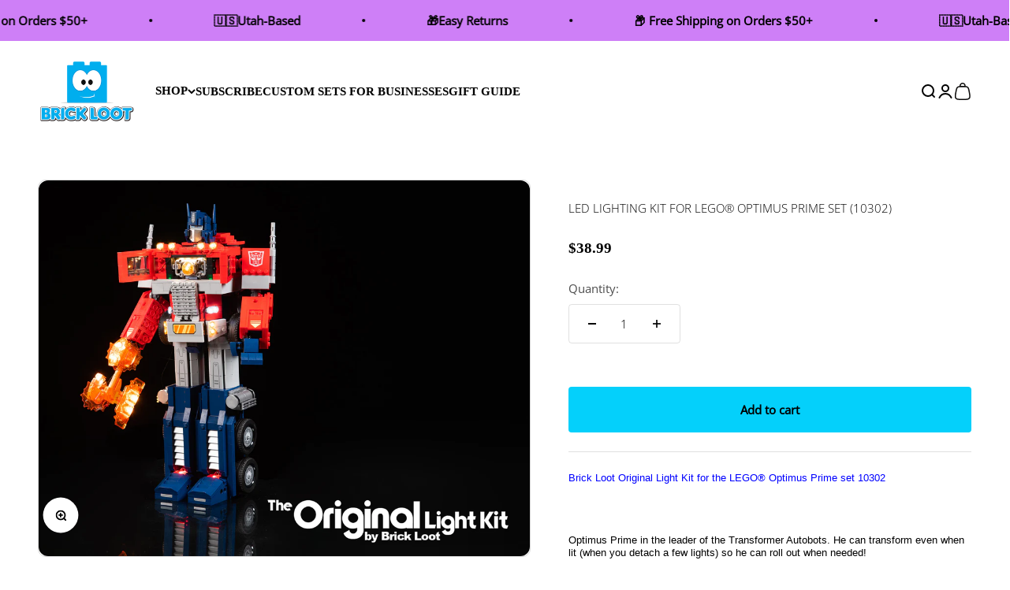

--- FILE ---
content_type: text/html; charset=utf-8
request_url: https://www.brickloot.com/products/led-lighting-kit-for-lego-optimus-prime-10302
body_size: 60434
content:
<!doctype html>

<html lang="en" dir="ltr">
  <head>
    <meta charset="utf-8">
    <meta name="viewport" content="width=device-width, initial-scale=1.0, height=device-height, minimum-scale=1.0, maximum-scale=1.0">
    <meta name="theme-color" content="#ffffff">

    <title>LED Lighting kit for LEGO® Optimus Prime Set (10302)</title><meta name="description" content="Brick Loot Original Light Kit for the LEGO® Optimus Prime set 10302 Optimus Prime in the leader of the Transformer Autobots. He can transform even when lit (when you detach a few lights) so he can roll out when needed!"><link rel="canonical" href="https://www.brickloot.com/products/led-lighting-kit-for-lego-optimus-prime-10302"><link rel="shortcut icon" href="//www.brickloot.com/cdn/shop/files/Logo-Favicon.png?v=1737499706&width=96">
      <link rel="apple-touch-icon" href="//www.brickloot.com/cdn/shop/files/Logo-Favicon.png?v=1737499706&width=180"><link rel="preconnect" href="https://cdn.shopify.com">
    <link rel="preconnect" href="https://fonts.shopifycdn.com" crossorigin>
    <link rel="dns-prefetch" href="https://productreviews.shopifycdn.com"><link rel="preload" href="//www.brickloot.com/cdn/fonts/jost/jost_n7.921dc18c13fa0b0c94c5e2517ffe06139c3615a3.woff2" as="font" type="font/woff2" crossorigin><link rel="preload" href="//www.brickloot.com/cdn/fonts/open_sans/opensans_n3.b10466eda05a6b2d1ef0f6ba490dcecf7588dd78.woff2" as="font" type="font/woff2" crossorigin><meta property="og:type" content="product">
  <meta property="og:title" content="LED Lighting kit for LEGO® Optimus Prime Set (10302)">
  <meta property="product:price:amount" content="38.99">
  <meta property="product:price:currency" content="USD"><meta property="og:image" content="http://www.brickloot.com/cdn/shop/products/LEGOoptimusprimeledlights10302.jpg?v=1757123752&width=2048">
  <meta property="og:image:secure_url" content="https://www.brickloot.com/cdn/shop/products/LEGOoptimusprimeledlights10302.jpg?v=1757123752&width=2048">
  <meta property="og:image:width" content="2869">
  <meta property="og:image:height" content="2200"><meta property="og:description" content="Brick Loot Original Light Kit for the LEGO® Optimus Prime set 10302 Optimus Prime in the leader of the Transformer Autobots. He can transform even when lit (when you detach a few lights) so he can roll out when needed!"><meta property="og:url" content="https://www.brickloot.com/products/led-lighting-kit-for-lego-optimus-prime-10302">
<meta property="og:site_name" content="Brick Loot"><meta name="twitter:card" content="summary"><meta name="twitter:title" content="LED Lighting kit for LEGO® Optimus Prime Set (10302)">
  <meta name="twitter:description" content="Brick Loot Original Light Kit for the LEGO® Optimus Prime set 10302   Optimus Prime in the leader of the Transformer Autobots. He can transform even when lit (when you detach a few lights) so he can roll out when needed! Installing and powering your light kit: It is fun and easy with our plug and play design! This Brick Loot LED Kit is low voltage and uses 1 USB plugs to illuminate your LEGO Transformers Optimus Prime. Our light strings easily connect to the USB with mini plugs – the latest technology that makes it even easier to light up your creation!   To power your kit, simply insert the USB plug into any 1, 2, or 2.4 amp USB-powered 5V power supply or USB battery bank.  You may use a USB hub or switch to expand the number of"><meta name="twitter:image" content="https://www.brickloot.com/cdn/shop/products/LEGOoptimusprimeledlights10302.jpg?crop=center&height=1200&v=1757123752&width=1200">
  <meta name="twitter:image:alt" content=""><script async crossorigin fetchpriority="high" src="/cdn/shopifycloud/importmap-polyfill/es-modules-shim.2.4.0.js"></script>
<script type="application/ld+json">{"@context":"http:\/\/schema.org\/","@id":"\/products\/led-lighting-kit-for-lego-optimus-prime-10302#product","@type":"Product","brand":{"@type":"Brand","name":"Brick Loot"},"category":"LEGO Light Kits","description":"Brick Loot Original Light Kit for the LEGO® Optimus Prime set 10302\n \nOptimus Prime in the leader of the Transformer Autobots. He can transform even when lit (when you detach a few lights) so he can roll out when needed!\nInstalling and powering your light kit: It is fun and easy with our plug and play design! \nThis Brick Loot LED Kit is low voltage and uses 1 USB plugs to illuminate your LEGO Transformers Optimus Prime.\n\n\nOur light strings easily connect to the USB with mini plugs – the latest technology that makes it even easier to light up your creation! \n \n\n\nTo power your kit, simply insert the USB plug into any 1, 2, or 2.4 amp USB-powered 5V power supply or USB battery bank.  You may use a USB hub or switch to expand the number of USB ports. Please remember there is a maximum of 50 LEDs per 1 amp port. \n\n\n \nDo you need a USB power source or batteries?\nBrick Loot offers high quality, low cost batteries and a variety of options to power your custom light kit. Check out the Brick Loot Power Page! \nEach Brick Loot light kit is compatible with LEGO® and other major brand bricks and base plates, should you decide to use the lights for some other purpose.\nLEGO® set not included.\nBrick Loot handcrafts plug and play lighting solutions \nthat work with LEGO® and other major brand brick sets. \nYou will never need to worry about the technology!\n \n \n","image":"https:\/\/www.brickloot.com\/cdn\/shop\/products\/LEGOoptimusprimeledlights10302.jpg?v=1757123752\u0026width=1920","name":"LED Lighting kit for LEGO® Optimus Prime Set (10302)","offers":{"@id":"\/products\/led-lighting-kit-for-lego-optimus-prime-10302?variant=39837523836990#offer","@type":"Offer","availability":"http:\/\/schema.org\/InStock","price":"38.99","priceCurrency":"USD","url":"https:\/\/www.brickloot.com\/products\/led-lighting-kit-for-lego-optimus-prime-10302?variant=39837523836990"},"sku":"LEDOptimusPrime10302","url":"https:\/\/www.brickloot.com\/products\/led-lighting-kit-for-lego-optimus-prime-10302"}</script><script type="application/ld+json">
  {
    "@context": "https://schema.org",
    "@type": "BreadcrumbList",
    "itemListElement": [{
        "@type": "ListItem",
        "position": 1,
        "name": "Home",
        "item": "https://www.brickloot.com"
      },{
            "@type": "ListItem",
            "position": 2,
            "name": "LED Lighting kit for LEGO® Optimus Prime Set (10302)",
            "item": "https://www.brickloot.com/products/led-lighting-kit-for-lego-optimus-prime-10302"
          }]
  }
</script><style>/* Typography (heading) */
  @font-face {
  font-family: Jost;
  font-weight: 700;
  font-style: normal;
  font-display: fallback;
  src: url("//www.brickloot.com/cdn/fonts/jost/jost_n7.921dc18c13fa0b0c94c5e2517ffe06139c3615a3.woff2") format("woff2"),
       url("//www.brickloot.com/cdn/fonts/jost/jost_n7.cbfc16c98c1e195f46c536e775e4e959c5f2f22b.woff") format("woff");
}

@font-face {
  font-family: Jost;
  font-weight: 700;
  font-style: italic;
  font-display: fallback;
  src: url("//www.brickloot.com/cdn/fonts/jost/jost_i7.d8201b854e41e19d7ed9b1a31fe4fe71deea6d3f.woff2") format("woff2"),
       url("//www.brickloot.com/cdn/fonts/jost/jost_i7.eae515c34e26b6c853efddc3fc0c552e0de63757.woff") format("woff");
}

/* Typography (body) */
  @font-face {
  font-family: "Open Sans";
  font-weight: 300;
  font-style: normal;
  font-display: fallback;
  src: url("//www.brickloot.com/cdn/fonts/open_sans/opensans_n3.b10466eda05a6b2d1ef0f6ba490dcecf7588dd78.woff2") format("woff2"),
       url("//www.brickloot.com/cdn/fonts/open_sans/opensans_n3.056c4b5dddadba7018747bd50fdaa80430e21710.woff") format("woff");
}

@font-face {
  font-family: "Open Sans";
  font-weight: 300;
  font-style: italic;
  font-display: fallback;
  src: url("//www.brickloot.com/cdn/fonts/open_sans/opensans_i3.853ebda1c5f31329bb2a566ea7797548807a48bf.woff2") format("woff2"),
       url("//www.brickloot.com/cdn/fonts/open_sans/opensans_i3.3359d7c8c5a869c65cb7df3aa76a8d52237b1b65.woff") format("woff");
}

@font-face {
  font-family: "Open Sans";
  font-weight: 400;
  font-style: normal;
  font-display: fallback;
  src: url("//www.brickloot.com/cdn/fonts/open_sans/opensans_n4.c32e4d4eca5273f6d4ee95ddf54b5bbb75fc9b61.woff2") format("woff2"),
       url("//www.brickloot.com/cdn/fonts/open_sans/opensans_n4.5f3406f8d94162b37bfa232b486ac93ee892406d.woff") format("woff");
}

@font-face {
  font-family: "Open Sans";
  font-weight: 400;
  font-style: italic;
  font-display: fallback;
  src: url("//www.brickloot.com/cdn/fonts/open_sans/opensans_i4.6f1d45f7a46916cc95c694aab32ecbf7509cbf33.woff2") format("woff2"),
       url("//www.brickloot.com/cdn/fonts/open_sans/opensans_i4.4efaa52d5a57aa9a57c1556cc2b7465d18839daa.woff") format("woff");
}

:root {
    /**
     * ---------------------------------------------------------------------
     * SPACING VARIABLES
     *
     * We are using a spacing inspired from frameworks like Tailwind CSS.
     * ---------------------------------------------------------------------
     */
    --spacing-0-5: 0.125rem; /* 2px */
    --spacing-1: 0.25rem; /* 4px */
    --spacing-1-5: 0.375rem; /* 6px */
    --spacing-2: 0.5rem; /* 8px */
    --spacing-2-5: 0.625rem; /* 10px */
    --spacing-3: 0.75rem; /* 12px */
    --spacing-3-5: 0.875rem; /* 14px */
    --spacing-4: 1rem; /* 16px */
    --spacing-4-5: 1.125rem; /* 18px */
    --spacing-5: 1.25rem; /* 20px */
    --spacing-5-5: 1.375rem; /* 22px */
    --spacing-6: 1.5rem; /* 24px */
    --spacing-6-5: 1.625rem; /* 26px */
    --spacing-7: 1.75rem; /* 28px */
    --spacing-7-5: 1.875rem; /* 30px */
    --spacing-8: 2rem; /* 32px */
    --spacing-8-5: 2.125rem; /* 34px */
    --spacing-9: 2.25rem; /* 36px */
    --spacing-9-5: 2.375rem; /* 38px */
    --spacing-10: 2.5rem; /* 40px */
    --spacing-11: 2.75rem; /* 44px */
    --spacing-12: 3rem; /* 48px */
    --spacing-14: 3.5rem; /* 56px */
    --spacing-16: 4rem; /* 64px */
    --spacing-18: 4.5rem; /* 72px */
    --spacing-20: 5rem; /* 80px */
    --spacing-24: 6rem; /* 96px */
    --spacing-28: 7rem; /* 112px */
    --spacing-32: 8rem; /* 128px */
    --spacing-36: 9rem; /* 144px */
    --spacing-40: 10rem; /* 160px */
    --spacing-44: 11rem; /* 176px */
    --spacing-48: 12rem; /* 192px */
    --spacing-52: 13rem; /* 208px */
    --spacing-56: 14rem; /* 224px */
    --spacing-60: 15rem; /* 240px */
    --spacing-64: 16rem; /* 256px */
    --spacing-72: 18rem; /* 288px */
    --spacing-80: 20rem; /* 320px */
    --spacing-96: 24rem; /* 384px */

    /* Container */
    --container-max-width: 1600px;
    --container-narrow-max-width: 1350px;
    --container-gutter: var(--spacing-5);
    --section-outer-spacing-block: var(--spacing-10);
    --section-inner-max-spacing-block: var(--spacing-9);
    --section-inner-spacing-inline: var(--container-gutter);
    --section-stack-spacing-block: var(--spacing-8);

    /* Grid gutter */
    --grid-gutter: var(--spacing-5);

    /* Product list settings */
    --product-list-row-gap: var(--spacing-8);
    --product-list-column-gap: var(--grid-gutter);

    /* Form settings */
    --input-gap: var(--spacing-2);
    --input-height: 2.625rem;
    --input-padding-inline: var(--spacing-4);

    /* Other sizes */
    --sticky-area-height: calc(var(--sticky-announcement-bar-enabled, 0) * var(--announcement-bar-height, 0px) + var(--sticky-header-enabled, 0) * var(--header-height, 0px));

    /* RTL support */
    --transform-logical-flip: 1;
    --transform-origin-start: left;
    --transform-origin-end: right;

    /**
     * ---------------------------------------------------------------------
     * TYPOGRAPHY
     * ---------------------------------------------------------------------
     */

    /* Font properties */
    --heading-font-family: Jost, sans-serif;
    --heading-font-weight: 700;
    --heading-font-style: normal;
    --heading-text-transform: normal;
    --heading-letter-spacing: 0.0em;
    --text-font-family: "Open Sans", sans-serif;
    --text-font-weight: 300;
    --text-font-style: normal;
    --text-letter-spacing: 0.0em;

    /* Font sizes */
    --text-h0: 2.5rem;
    --text-h1: 1.75rem;
    --text-h2: 1.5rem;
    --text-h3: 1.375rem;
    --text-h4: 1.125rem;
    --text-h5: 1.125rem;
    --text-h6: 1rem;
    --text-xs: 0.8125rem;
    --text-sm: 0.875rem;
    --text-base: 1.0rem;
    --text-lg: 1.25rem;

    /**
     * ---------------------------------------------------------------------
     * COLORS
     * ---------------------------------------------------------------------
     */

    /* Color settings */--accent: 4 208 251;
    --text-primary: 0 0 0;
    --background-primary: 255 255 255;
    --dialog-background: 255 255 255;
    --border-color: var(--text-color, var(--text-primary)) / 0.12;

    /* Button colors */
    --button-background-primary: 4 208 251;
    --button-text-primary: 0 0 0;
    --button-background-secondary: 0 0 0;
    --button-text-secondary: 255 255 255;

    /* Status colors */
    --success-background: 224 244 232;
    --success-text: 0 163 65;
    --warning-background: 255 246 233;
    --warning-text: 255 183 74;
    --error-background: 254 231 231;
    --error-text: 248 58 58;

    /* Product colors */
    --on-sale-text: 248 58 58;
    --on-sale-badge-background: 248 58 58;
    --on-sale-badge-text: 255 255 255;
    --sold-out-badge-background: 0 0 0;
    --sold-out-badge-text: 255 255 255;
    --primary-badge-background: 18 13 159;
    --primary-badge-text: 255 255 255;
    --star-color: 255 183 74;
    --product-card-background: 255 255 255;
    --product-card-text: 0 0 0;

    /* Header colors */
    --header-background: 255 255 255;
    --header-text: 0 0 0;

    /* Footer colors */
    --footer-background: 242 242 242;
    --footer-text: 0 0 0;

    /* Rounded variables (used for border radius) */
    --rounded-xs: 0.25rem;
    --rounded-sm: 0.375rem;
    --rounded: 0.75rem;
    --rounded-lg: 1.5rem;
    --rounded-full: 9999px;

    --rounded-button: 0.25rem;
    --rounded-input: 0.5rem;

    /* Box shadow */
    --shadow-sm: 0 2px 8px rgb(var(--text-primary) / 0.0);
    --shadow: 0 5px 15px rgb(var(--text-primary) / 0.0);
    --shadow-md: 0 5px 30px rgb(var(--text-primary) / 0.0);
    --shadow-block: 0px 18px 50px rgb(var(--text-primary) / 0.0);

    /**
     * ---------------------------------------------------------------------
     * OTHER
     * ---------------------------------------------------------------------
     */

    --stagger-products-reveal-opacity: 0;
    --cursor-close-svg-url: url(//www.brickloot.com/cdn/shop/t/39/assets/cursor-close.svg?v=147174565022153725511747771692);
    --cursor-zoom-in-svg-url: url(//www.brickloot.com/cdn/shop/t/39/assets/cursor-zoom-in.svg?v=154953035094101115921747771692);
    --cursor-zoom-out-svg-url: url(//www.brickloot.com/cdn/shop/t/39/assets/cursor-zoom-out.svg?v=16155520337305705181747771692);
    --checkmark-svg-url: url(//www.brickloot.com/cdn/shop/t/39/assets/checkmark.svg?v=5085511394707007931747771692);
  }

  [dir="rtl"]:root {
    /* RTL support */
    --transform-logical-flip: -1;
    --transform-origin-start: right;
    --transform-origin-end: left;
  }

  @media screen and (min-width: 700px) {
    :root {
      /* Typography (font size) */
      --text-h0: 3.25rem;
      --text-h1: 2.25rem;
      --text-h2: 1.75rem;
      --text-h3: 1.625rem;
      --text-h4: 1.25rem;
      --text-h5: 1.25rem;
      --text-h6: 1.125rem;

      --text-xs: 0.6875rem;
      --text-sm: 0.8125rem;
      --text-base: 0.9375rem;
      --text-lg: 1.1875rem;

      /* Spacing */
      --container-gutter: 2rem;
      --section-outer-spacing-block: var(--spacing-14);
      --section-inner-max-spacing-block: var(--spacing-10);
      --section-inner-spacing-inline: var(--spacing-12);
      --section-stack-spacing-block: var(--spacing-12);

      /* Grid gutter */
      --grid-gutter: var(--spacing-6);

      /* Product list settings */
      --product-list-row-gap: var(--spacing-12);

      /* Form settings */
      --input-gap: 1rem;
      --input-height: 3.125rem;
      --input-padding-inline: var(--spacing-5);
    }
  }

  @media screen and (min-width: 1000px) {
    :root {
      /* Spacing settings */
      --container-gutter: var(--spacing-12);
      --section-outer-spacing-block: var(--spacing-16);
      --section-inner-max-spacing-block: var(--spacing-14);
      --section-inner-spacing-inline: var(--spacing-16);
      --section-stack-spacing-block: var(--spacing-12);
    }
  }

  @media screen and (min-width: 1150px) {
    :root {
      /* Spacing settings */
      --container-gutter: var(--spacing-12);
      --section-outer-spacing-block: var(--spacing-16);
      --section-inner-max-spacing-block: var(--spacing-14);
      --section-inner-spacing-inline: var(--spacing-16);
      --section-stack-spacing-block: var(--spacing-12);
    }
  }

  @media screen and (min-width: 1400px) {
    :root {
      /* Typography (font size) */
      --text-h0: 4rem;
      --text-h1: 3rem;
      --text-h2: 2.5rem;
      --text-h3: 1.75rem;
      --text-h4: 1.5rem;
      --text-h5: 1.25rem;
      --text-h6: 1.25rem;

      --section-outer-spacing-block: var(--spacing-20);
      --section-inner-max-spacing-block: var(--spacing-16);
      --section-inner-spacing-inline: var(--spacing-18);
    }
  }

  @media screen and (min-width: 1600px) {
    :root {
      --section-outer-spacing-block: var(--spacing-20);
      --section-inner-max-spacing-block: var(--spacing-18);
      --section-inner-spacing-inline: var(--spacing-20);
    }
  }

  /**
   * ---------------------------------------------------------------------
   * LIQUID DEPENDANT CSS
   *
   * Our main CSS is Liquid free, but some very specific features depend on
   * theme settings, so we have them here
   * ---------------------------------------------------------------------
   */@media screen and (pointer: fine) {
        .button:not([disabled]):hover, .btn:not([disabled]):hover, .shopify-payment-button__button--unbranded:not([disabled]):hover {
          --button-background-opacity: 0.85;
        }

        .button--subdued:not([disabled]):hover {
          --button-background: var(--text-color) / .05 !important;
        }
      }</style><script>
  // This allows to expose several variables to the global scope, to be used in scripts
  window.themeVariables = {
    settings: {
      showPageTransition: null,
      staggerProductsApparition: true,
      reduceDrawerAnimation: false,
      reduceMenuAnimation: false,
      headingApparition: "split_fade",
      pageType: "product",
      moneyFormat: "${{amount}}",
      moneyWithCurrencyFormat: "${{amount}} USD",
      currencyCodeEnabled: false,
      cartType: "drawer",
      showDiscount: true,
      discountMode: "percentage",
      pageBackground: "#ffffff",
      textColor: "#000000"
    },

    strings: {
      accessibilityClose: "Close",
      accessibilityNext: "Next",
      accessibilityPrevious: "Previous",
      closeGallery: "Close gallery",
      zoomGallery: "Zoom",
      errorGallery: "Image cannot be loaded",
      searchNoResults: "No results could be found.",
      addOrderNote: "Add order note",
      editOrderNote: "Edit order note",
      shippingEstimatorNoResults: "Sorry, we do not ship to your address.",
      shippingEstimatorOneResult: "There is one shipping rate for your address:",
      shippingEstimatorMultipleResults: "There are several shipping rates for your address:",
      shippingEstimatorError: "One or more error occurred while retrieving shipping rates:"
    },

    breakpoints: {
      'sm': 'screen and (min-width: 700px)',
      'md': 'screen and (min-width: 1000px)',
      'lg': 'screen and (min-width: 1150px)',
      'xl': 'screen and (min-width: 1400px)',

      'sm-max': 'screen and (max-width: 699px)',
      'md-max': 'screen and (max-width: 999px)',
      'lg-max': 'screen and (max-width: 1149px)',
      'xl-max': 'screen and (max-width: 1399px)'
    }
  };

  // For detecting native share
  document.documentElement.classList.add(`native-share--${navigator.share ? 'enabled' : 'disabled'}`);// We save the product ID in local storage to be eventually used for recently viewed section
    try {
      const recentlyViewedProducts = new Set(JSON.parse(localStorage.getItem('theme:recently-viewed-products') || '[]'));

      recentlyViewedProducts.delete(7047251165246); // Delete first to re-move the product
      recentlyViewedProducts.add(7047251165246);

      localStorage.setItem('theme:recently-viewed-products', JSON.stringify(Array.from(recentlyViewedProducts.values()).reverse()));
    } catch (e) {
      // Safari in private mode does not allow setting item, we silently fail
    }</script><script>
      if (!(HTMLScriptElement.supports && HTMLScriptElement.supports('importmap'))) {
        const importMapPolyfill = document.createElement('script');
        importMapPolyfill.async = true;
        importMapPolyfill.src = "//www.brickloot.com/cdn/shop/t/39/assets/es-module-shims.min.js?v=140375185335194536761747771692";

        document.head.appendChild(importMapPolyfill);
      }
    </script>

    <script type="importmap">{
        "imports": {
          "vendor": "//www.brickloot.com/cdn/shop/t/39/assets/vendor.min.js?v=87984156289740595151747771692",
          "theme": "//www.brickloot.com/cdn/shop/t/39/assets/theme.js?v=106786995746655074241764273238",
          "photoswipe": "//www.brickloot.com/cdn/shop/t/39/assets/photoswipe.min.js?v=13374349288281597431747771692"
        }
      }
    </script>

    <script type="module" src="//www.brickloot.com/cdn/shop/t/39/assets/vendor.min.js?v=87984156289740595151747771692"></script>
    <script type="module" src="//www.brickloot.com/cdn/shop/t/39/assets/theme.js?v=106786995746655074241764273238"></script>

    <script>window.performance && window.performance.mark && window.performance.mark('shopify.content_for_header.start');</script><meta name="google-site-verification" content="-lsV-tWeNqqvwlLWlAYy32ad4v5ZNAG6kFkFTLXATWY">
<meta name="facebook-domain-verification" content="i46jcsnjvgpwpi69m7enlqil4k2snr">
<meta name="facebook-domain-verification" content="18lrpvkq34n79z5i1lkquu5rq9ug1g">
<meta id="shopify-digital-wallet" name="shopify-digital-wallet" content="/6491703/digital_wallets/dialog">
<meta name="shopify-checkout-api-token" content="0e7bb44d30034c475c39f05bafae0c71">
<meta id="in-context-paypal-metadata" data-shop-id="6491703" data-venmo-supported="false" data-environment="production" data-locale="en_US" data-paypal-v4="true" data-currency="USD">
<link rel="alternate" type="application/json+oembed" href="https://www.brickloot.com/products/led-lighting-kit-for-lego-optimus-prime-10302.oembed">
<script async="async" src="/checkouts/internal/preloads.js?locale=en-US"></script>
<link rel="preconnect" href="https://shop.app" crossorigin="anonymous">
<script async="async" src="https://shop.app/checkouts/internal/preloads.js?locale=en-US&shop_id=6491703" crossorigin="anonymous"></script>
<script id="apple-pay-shop-capabilities" type="application/json">{"shopId":6491703,"countryCode":"US","currencyCode":"USD","merchantCapabilities":["supports3DS"],"merchantId":"gid:\/\/shopify\/Shop\/6491703","merchantName":"Brick Loot","requiredBillingContactFields":["postalAddress","email"],"requiredShippingContactFields":["postalAddress","email"],"shippingType":"shipping","supportedNetworks":["visa","masterCard","amex","discover","elo","jcb"],"total":{"type":"pending","label":"Brick Loot","amount":"1.00"},"shopifyPaymentsEnabled":true,"supportsSubscriptions":true}</script>
<script id="shopify-features" type="application/json">{"accessToken":"0e7bb44d30034c475c39f05bafae0c71","betas":["rich-media-storefront-analytics"],"domain":"www.brickloot.com","predictiveSearch":true,"shopId":6491703,"locale":"en"}</script>
<script>var Shopify = Shopify || {};
Shopify.shop = "brickloot.myshopify.com";
Shopify.locale = "en";
Shopify.currency = {"active":"USD","rate":"1.0"};
Shopify.country = "US";
Shopify.theme = {"name":"Impact [SavedBy 05\/20\/25]","id":177140400425,"schema_name":"Impact","schema_version":"6.3.0","theme_store_id":1190,"role":"main"};
Shopify.theme.handle = "null";
Shopify.theme.style = {"id":null,"handle":null};
Shopify.cdnHost = "www.brickloot.com/cdn";
Shopify.routes = Shopify.routes || {};
Shopify.routes.root = "/";</script>
<script type="module">!function(o){(o.Shopify=o.Shopify||{}).modules=!0}(window);</script>
<script>!function(o){function n(){var o=[];function n(){o.push(Array.prototype.slice.apply(arguments))}return n.q=o,n}var t=o.Shopify=o.Shopify||{};t.loadFeatures=n(),t.autoloadFeatures=n()}(window);</script>
<script>
  window.ShopifyPay = window.ShopifyPay || {};
  window.ShopifyPay.apiHost = "shop.app\/pay";
  window.ShopifyPay.redirectState = null;
</script>
<script id="shop-js-analytics" type="application/json">{"pageType":"product"}</script>
<script defer="defer" async type="module" src="//www.brickloot.com/cdn/shopifycloud/shop-js/modules/v2/client.init-shop-cart-sync_BT-GjEfc.en.esm.js"></script>
<script defer="defer" async type="module" src="//www.brickloot.com/cdn/shopifycloud/shop-js/modules/v2/chunk.common_D58fp_Oc.esm.js"></script>
<script defer="defer" async type="module" src="//www.brickloot.com/cdn/shopifycloud/shop-js/modules/v2/chunk.modal_xMitdFEc.esm.js"></script>
<script type="module">
  await import("//www.brickloot.com/cdn/shopifycloud/shop-js/modules/v2/client.init-shop-cart-sync_BT-GjEfc.en.esm.js");
await import("//www.brickloot.com/cdn/shopifycloud/shop-js/modules/v2/chunk.common_D58fp_Oc.esm.js");
await import("//www.brickloot.com/cdn/shopifycloud/shop-js/modules/v2/chunk.modal_xMitdFEc.esm.js");

  window.Shopify.SignInWithShop?.initShopCartSync?.({"fedCMEnabled":true,"windoidEnabled":true});

</script>
<script>
  window.Shopify = window.Shopify || {};
  if (!window.Shopify.featureAssets) window.Shopify.featureAssets = {};
  window.Shopify.featureAssets['shop-js'] = {"shop-cart-sync":["modules/v2/client.shop-cart-sync_DZOKe7Ll.en.esm.js","modules/v2/chunk.common_D58fp_Oc.esm.js","modules/v2/chunk.modal_xMitdFEc.esm.js"],"init-fed-cm":["modules/v2/client.init-fed-cm_B6oLuCjv.en.esm.js","modules/v2/chunk.common_D58fp_Oc.esm.js","modules/v2/chunk.modal_xMitdFEc.esm.js"],"shop-cash-offers":["modules/v2/client.shop-cash-offers_D2sdYoxE.en.esm.js","modules/v2/chunk.common_D58fp_Oc.esm.js","modules/v2/chunk.modal_xMitdFEc.esm.js"],"shop-login-button":["modules/v2/client.shop-login-button_QeVjl5Y3.en.esm.js","modules/v2/chunk.common_D58fp_Oc.esm.js","modules/v2/chunk.modal_xMitdFEc.esm.js"],"pay-button":["modules/v2/client.pay-button_DXTOsIq6.en.esm.js","modules/v2/chunk.common_D58fp_Oc.esm.js","modules/v2/chunk.modal_xMitdFEc.esm.js"],"shop-button":["modules/v2/client.shop-button_DQZHx9pm.en.esm.js","modules/v2/chunk.common_D58fp_Oc.esm.js","modules/v2/chunk.modal_xMitdFEc.esm.js"],"avatar":["modules/v2/client.avatar_BTnouDA3.en.esm.js"],"init-windoid":["modules/v2/client.init-windoid_CR1B-cfM.en.esm.js","modules/v2/chunk.common_D58fp_Oc.esm.js","modules/v2/chunk.modal_xMitdFEc.esm.js"],"init-shop-for-new-customer-accounts":["modules/v2/client.init-shop-for-new-customer-accounts_C_vY_xzh.en.esm.js","modules/v2/client.shop-login-button_QeVjl5Y3.en.esm.js","modules/v2/chunk.common_D58fp_Oc.esm.js","modules/v2/chunk.modal_xMitdFEc.esm.js"],"init-shop-email-lookup-coordinator":["modules/v2/client.init-shop-email-lookup-coordinator_BI7n9ZSv.en.esm.js","modules/v2/chunk.common_D58fp_Oc.esm.js","modules/v2/chunk.modal_xMitdFEc.esm.js"],"init-shop-cart-sync":["modules/v2/client.init-shop-cart-sync_BT-GjEfc.en.esm.js","modules/v2/chunk.common_D58fp_Oc.esm.js","modules/v2/chunk.modal_xMitdFEc.esm.js"],"shop-toast-manager":["modules/v2/client.shop-toast-manager_DiYdP3xc.en.esm.js","modules/v2/chunk.common_D58fp_Oc.esm.js","modules/v2/chunk.modal_xMitdFEc.esm.js"],"init-customer-accounts":["modules/v2/client.init-customer-accounts_D9ZNqS-Q.en.esm.js","modules/v2/client.shop-login-button_QeVjl5Y3.en.esm.js","modules/v2/chunk.common_D58fp_Oc.esm.js","modules/v2/chunk.modal_xMitdFEc.esm.js"],"init-customer-accounts-sign-up":["modules/v2/client.init-customer-accounts-sign-up_iGw4briv.en.esm.js","modules/v2/client.shop-login-button_QeVjl5Y3.en.esm.js","modules/v2/chunk.common_D58fp_Oc.esm.js","modules/v2/chunk.modal_xMitdFEc.esm.js"],"shop-follow-button":["modules/v2/client.shop-follow-button_CqMgW2wH.en.esm.js","modules/v2/chunk.common_D58fp_Oc.esm.js","modules/v2/chunk.modal_xMitdFEc.esm.js"],"checkout-modal":["modules/v2/client.checkout-modal_xHeaAweL.en.esm.js","modules/v2/chunk.common_D58fp_Oc.esm.js","modules/v2/chunk.modal_xMitdFEc.esm.js"],"shop-login":["modules/v2/client.shop-login_D91U-Q7h.en.esm.js","modules/v2/chunk.common_D58fp_Oc.esm.js","modules/v2/chunk.modal_xMitdFEc.esm.js"],"lead-capture":["modules/v2/client.lead-capture_BJmE1dJe.en.esm.js","modules/v2/chunk.common_D58fp_Oc.esm.js","modules/v2/chunk.modal_xMitdFEc.esm.js"],"payment-terms":["modules/v2/client.payment-terms_Ci9AEqFq.en.esm.js","modules/v2/chunk.common_D58fp_Oc.esm.js","modules/v2/chunk.modal_xMitdFEc.esm.js"]};
</script>
<script>(function() {
  var isLoaded = false;
  function asyncLoad() {
    if (isLoaded) return;
    isLoaded = true;
    var urls = ["https:\/\/www.orderlogicapp.com\/embedded_js\/production_base.js?1589920663\u0026shop=brickloot.myshopify.com","https:\/\/gcc.metizapps.com\/assets\/js\/app.js?shop=brickloot.myshopify.com","\/\/cdn.shopify.com\/proxy\/f498a78043eccf8c22351fb3c5e7b97dbafe1c0a683dd07010d0979cae83b542\/bingshoppingtool-t2app-prod.trafficmanager.net\/uet\/tracking_script?shop=brickloot.myshopify.com\u0026sp-cache-control=cHVibGljLCBtYXgtYWdlPTkwMA","https:\/\/lofreestuff.com\/api\/script?shop=brickloot.myshopify.com","https:\/\/d33a6lvgbd0fej.cloudfront.net\/script_tag\/secomapp.scripttag.js?shop=brickloot.myshopify.com","https:\/\/static.rechargecdn.com\/assets\/js\/widget.min.js?shop=brickloot.myshopify.com","https:\/\/cdn.hextom.com\/js\/freeshippingbar.js?shop=brickloot.myshopify.com","https:\/\/api.fastbundle.co\/scripts\/src.js?shop=brickloot.myshopify.com","https:\/\/api.fastbundle.co\/scripts\/script_tag.js?shop=brickloot.myshopify.com","https:\/\/str.rise-ai.com\/?shop=brickloot.myshopify.com","https:\/\/strn.rise-ai.com\/?shop=brickloot.myshopify.com","https:\/\/cdn-app.cart-bot.net\/public\/js\/append.js?shop=brickloot.myshopify.com","https:\/\/cdn-bundler.nice-team.net\/app\/js\/bundler.js?shop=brickloot.myshopify.com","https:\/\/tools.luckyorange.com\/core\/lo.js?site-id=d8b45feb\u0026shop=brickloot.myshopify.com","https:\/\/shopify-extension.getredo.com\/main.js?widget_id=npvbedpkwr80rkj\u0026shop=brickloot.myshopify.com","https:\/\/chat-widget.getredo.com\/widget.js?widgetId=npvbedpkwr80rkj\u0026shop=brickloot.myshopify.com","https:\/\/static.affiliatly.com\/shopify\/v3\/shopify.js?affiliatly_code=AF-1073648\u0026s=2\u0026shop=brickloot.myshopify.com","https:\/\/shapp.bundlepayments.com\/widget-script?shop=brickloot.myshopify.com"];
    for (var i = 0; i < urls.length; i++) {
      var s = document.createElement('script');
      s.type = 'text/javascript';
      s.async = true;
      s.src = urls[i];
      var x = document.getElementsByTagName('script')[0];
      x.parentNode.insertBefore(s, x);
    }
  };
  if(window.attachEvent) {
    window.attachEvent('onload', asyncLoad);
  } else {
    window.addEventListener('load', asyncLoad, false);
  }
})();</script>
<script id="__st">var __st={"a":6491703,"offset":-25200,"reqid":"60736659-0975-4edc-a414-379e4d6b8840-1769048014","pageurl":"www.brickloot.com\/products\/led-lighting-kit-for-lego-optimus-prime-10302","u":"6b4188f6be0c","p":"product","rtyp":"product","rid":7047251165246};</script>
<script>window.ShopifyPaypalV4VisibilityTracking = true;</script>
<script id="captcha-bootstrap">!function(){'use strict';const t='contact',e='account',n='new_comment',o=[[t,t],['blogs',n],['comments',n],[t,'customer']],c=[[e,'customer_login'],[e,'guest_login'],[e,'recover_customer_password'],[e,'create_customer']],r=t=>t.map((([t,e])=>`form[action*='/${t}']:not([data-nocaptcha='true']) input[name='form_type'][value='${e}']`)).join(','),a=t=>()=>t?[...document.querySelectorAll(t)].map((t=>t.form)):[];function s(){const t=[...o],e=r(t);return a(e)}const i='password',u='form_key',d=['recaptcha-v3-token','g-recaptcha-response','h-captcha-response',i],f=()=>{try{return window.sessionStorage}catch{return}},m='__shopify_v',_=t=>t.elements[u];function p(t,e,n=!1){try{const o=window.sessionStorage,c=JSON.parse(o.getItem(e)),{data:r}=function(t){const{data:e,action:n}=t;return t[m]||n?{data:e,action:n}:{data:t,action:n}}(c);for(const[e,n]of Object.entries(r))t.elements[e]&&(t.elements[e].value=n);n&&o.removeItem(e)}catch(o){console.error('form repopulation failed',{error:o})}}const l='form_type',E='cptcha';function T(t){t.dataset[E]=!0}const w=window,h=w.document,L='Shopify',v='ce_forms',y='captcha';let A=!1;((t,e)=>{const n=(g='f06e6c50-85a8-45c8-87d0-21a2b65856fe',I='https://cdn.shopify.com/shopifycloud/storefront-forms-hcaptcha/ce_storefront_forms_captcha_hcaptcha.v1.5.2.iife.js',D={infoText:'Protected by hCaptcha',privacyText:'Privacy',termsText:'Terms'},(t,e,n)=>{const o=w[L][v],c=o.bindForm;if(c)return c(t,g,e,D).then(n);var r;o.q.push([[t,g,e,D],n]),r=I,A||(h.body.append(Object.assign(h.createElement('script'),{id:'captcha-provider',async:!0,src:r})),A=!0)});var g,I,D;w[L]=w[L]||{},w[L][v]=w[L][v]||{},w[L][v].q=[],w[L][y]=w[L][y]||{},w[L][y].protect=function(t,e){n(t,void 0,e),T(t)},Object.freeze(w[L][y]),function(t,e,n,w,h,L){const[v,y,A,g]=function(t,e,n){const i=e?o:[],u=t?c:[],d=[...i,...u],f=r(d),m=r(i),_=r(d.filter((([t,e])=>n.includes(e))));return[a(f),a(m),a(_),s()]}(w,h,L),I=t=>{const e=t.target;return e instanceof HTMLFormElement?e:e&&e.form},D=t=>v().includes(t);t.addEventListener('submit',(t=>{const e=I(t);if(!e)return;const n=D(e)&&!e.dataset.hcaptchaBound&&!e.dataset.recaptchaBound,o=_(e),c=g().includes(e)&&(!o||!o.value);(n||c)&&t.preventDefault(),c&&!n&&(function(t){try{if(!f())return;!function(t){const e=f();if(!e)return;const n=_(t);if(!n)return;const o=n.value;o&&e.removeItem(o)}(t);const e=Array.from(Array(32),(()=>Math.random().toString(36)[2])).join('');!function(t,e){_(t)||t.append(Object.assign(document.createElement('input'),{type:'hidden',name:u})),t.elements[u].value=e}(t,e),function(t,e){const n=f();if(!n)return;const o=[...t.querySelectorAll(`input[type='${i}']`)].map((({name:t})=>t)),c=[...d,...o],r={};for(const[a,s]of new FormData(t).entries())c.includes(a)||(r[a]=s);n.setItem(e,JSON.stringify({[m]:1,action:t.action,data:r}))}(t,e)}catch(e){console.error('failed to persist form',e)}}(e),e.submit())}));const S=(t,e)=>{t&&!t.dataset[E]&&(n(t,e.some((e=>e===t))),T(t))};for(const o of['focusin','change'])t.addEventListener(o,(t=>{const e=I(t);D(e)&&S(e,y())}));const B=e.get('form_key'),M=e.get(l),P=B&&M;t.addEventListener('DOMContentLoaded',(()=>{const t=y();if(P)for(const e of t)e.elements[l].value===M&&p(e,B);[...new Set([...A(),...v().filter((t=>'true'===t.dataset.shopifyCaptcha))])].forEach((e=>S(e,t)))}))}(h,new URLSearchParams(w.location.search),n,t,e,['guest_login'])})(!0,!0)}();</script>
<script integrity="sha256-4kQ18oKyAcykRKYeNunJcIwy7WH5gtpwJnB7kiuLZ1E=" data-source-attribution="shopify.loadfeatures" defer="defer" src="//www.brickloot.com/cdn/shopifycloud/storefront/assets/storefront/load_feature-a0a9edcb.js" crossorigin="anonymous"></script>
<script crossorigin="anonymous" defer="defer" src="//www.brickloot.com/cdn/shopifycloud/storefront/assets/shopify_pay/storefront-65b4c6d7.js?v=20250812"></script>
<script data-source-attribution="shopify.dynamic_checkout.dynamic.init">var Shopify=Shopify||{};Shopify.PaymentButton=Shopify.PaymentButton||{isStorefrontPortableWallets:!0,init:function(){window.Shopify.PaymentButton.init=function(){};var t=document.createElement("script");t.src="https://www.brickloot.com/cdn/shopifycloud/portable-wallets/latest/portable-wallets.en.js",t.type="module",document.head.appendChild(t)}};
</script>
<script data-source-attribution="shopify.dynamic_checkout.buyer_consent">
  function portableWalletsHideBuyerConsent(e){var t=document.getElementById("shopify-buyer-consent"),n=document.getElementById("shopify-subscription-policy-button");t&&n&&(t.classList.add("hidden"),t.setAttribute("aria-hidden","true"),n.removeEventListener("click",e))}function portableWalletsShowBuyerConsent(e){var t=document.getElementById("shopify-buyer-consent"),n=document.getElementById("shopify-subscription-policy-button");t&&n&&(t.classList.remove("hidden"),t.removeAttribute("aria-hidden"),n.addEventListener("click",e))}window.Shopify?.PaymentButton&&(window.Shopify.PaymentButton.hideBuyerConsent=portableWalletsHideBuyerConsent,window.Shopify.PaymentButton.showBuyerConsent=portableWalletsShowBuyerConsent);
</script>
<script data-source-attribution="shopify.dynamic_checkout.cart.bootstrap">document.addEventListener("DOMContentLoaded",(function(){function t(){return document.querySelector("shopify-accelerated-checkout-cart, shopify-accelerated-checkout")}if(t())Shopify.PaymentButton.init();else{new MutationObserver((function(e,n){t()&&(Shopify.PaymentButton.init(),n.disconnect())})).observe(document.body,{childList:!0,subtree:!0})}}));
</script>
<link id="shopify-accelerated-checkout-styles" rel="stylesheet" media="screen" href="https://www.brickloot.com/cdn/shopifycloud/portable-wallets/latest/accelerated-checkout-backwards-compat.css" crossorigin="anonymous">
<style id="shopify-accelerated-checkout-cart">
        #shopify-buyer-consent {
  margin-top: 1em;
  display: inline-block;
  width: 100%;
}

#shopify-buyer-consent.hidden {
  display: none;
}

#shopify-subscription-policy-button {
  background: none;
  border: none;
  padding: 0;
  text-decoration: underline;
  font-size: inherit;
  cursor: pointer;
}

#shopify-subscription-policy-button::before {
  box-shadow: none;
}

      </style>

<script>window.performance && window.performance.mark && window.performance.mark('shopify.content_for_header.end');</script>
<link href="//www.brickloot.com/cdn/shop/t/39/assets/theme.css?v=119023088582063229431747771692" rel="stylesheet" type="text/css" media="all" /><link href="//www.brickloot.com/cdn/shop/t/39/assets/custom.css?v=161055017440351193861764345383" rel="stylesheet" type="text/css" media="all" />
<!-- Start Monkedia Tracking -->
    <script>
      window.onload = function() {
        const chargebeeLinks = document.querySelectorAll('a[href*="chargebee.com"]');
    
        if (chargebeeLinks.length) {
          for (const button of chargebeeLinks) {
            button.addEventListener('click', () => {
              Shopify.analytics.publish('chargebee_initiate_checkout');
            });
          }
        }
      };
    </script>
    <!-- End Monkedia Tracking -->

    <script>function initApollo(){var n=Math.random().toString(36).substring(7),o=document.createElement("script");
o.src="https://assets.apollo.io/micro/website-tracker/tracker.iife.js?nocache="+n,o.async=!0,o.defer=!0,
o.onload=function(){window.trackingFunctions.onLoad({appId:"67be0663e501770015bd796b"})},
document.head.appendChild(o)}initApollo();</script>

  

    <script src="https://cdn.younet.network/jquery.min.js" defer="defer"></script>
<!-- BEGIN app block: shopify://apps/consentmo-gdpr/blocks/gdpr_cookie_consent/4fbe573f-a377-4fea-9801-3ee0858cae41 -->


<!-- END app block --><!-- BEGIN app block: shopify://apps/judge-me-reviews/blocks/judgeme_core/61ccd3b1-a9f2-4160-9fe9-4fec8413e5d8 --><!-- Start of Judge.me Core -->






<link rel="dns-prefetch" href="https://cdnwidget.judge.me">
<link rel="dns-prefetch" href="https://cdn.judge.me">
<link rel="dns-prefetch" href="https://cdn1.judge.me">
<link rel="dns-prefetch" href="https://api.judge.me">

<script data-cfasync='false' class='jdgm-settings-script'>window.jdgmSettings={"pagination":5,"disable_web_reviews":true,"badge_no_review_text":"No reviews","badge_n_reviews_text":"{{ n }} review/reviews","badge_star_color":"#FAB74A","hide_badge_preview_if_no_reviews":true,"badge_hide_text":false,"enforce_center_preview_badge":false,"widget_title":"Customer Reviews","widget_open_form_text":"Write a review","widget_close_form_text":"Cancel review","widget_refresh_page_text":"Refresh page","widget_summary_text":"Based on {{ number_of_reviews }} review/reviews","widget_no_review_text":"Be the first to write a review","widget_name_field_text":"Display name","widget_verified_name_field_text":"Verified Name (public)","widget_name_placeholder_text":"Display name","widget_required_field_error_text":"This field is required.","widget_email_field_text":"Email address","widget_verified_email_field_text":"Verified Email (private, can not be edited)","widget_email_placeholder_text":"Your email address","widget_email_field_error_text":"Please enter a valid email address.","widget_rating_field_text":"Rating","widget_review_title_field_text":"Review Title","widget_review_title_placeholder_text":"Give your review a title","widget_review_body_field_text":"Review content","widget_review_body_placeholder_text":"Start writing here...","widget_pictures_field_text":"Picture/Video (optional)","widget_submit_review_text":"Submit Review","widget_submit_verified_review_text":"Submit Verified Review","widget_submit_success_msg_with_auto_publish":"Thank you! Please refresh the page in a few moments to see your review. You can remove or edit your review by logging into \u003ca href='https://judge.me/login' target='_blank' rel='nofollow noopener'\u003eJudge.me\u003c/a\u003e","widget_submit_success_msg_no_auto_publish":"Thank you! Your review will be published as soon as it is approved by the shop admin. You can remove or edit your review by logging into \u003ca href='https://judge.me/login' target='_blank' rel='nofollow noopener'\u003eJudge.me\u003c/a\u003e","widget_show_default_reviews_out_of_total_text":"Showing {{ n_reviews_shown }} out of {{ n_reviews }} reviews.","widget_show_all_link_text":"Show all","widget_show_less_link_text":"Show less","widget_author_said_text":"{{ reviewer_name }} said:","widget_days_text":"{{ n }} days ago","widget_weeks_text":"{{ n }} week/weeks ago","widget_months_text":"{{ n }} month/months ago","widget_years_text":"{{ n }} year/years ago","widget_yesterday_text":"Yesterday","widget_today_text":"Today","widget_replied_text":"\u003e\u003e {{ shop_name }} replied:","widget_read_more_text":"Read more","widget_reviewer_name_as_initial":"","widget_rating_filter_color":"","widget_rating_filter_see_all_text":"See all reviews","widget_sorting_most_recent_text":"Most Recent","widget_sorting_highest_rating_text":"Highest Rating","widget_sorting_lowest_rating_text":"Lowest Rating","widget_sorting_with_pictures_text":"Only Pictures","widget_sorting_most_helpful_text":"Most Helpful","widget_open_question_form_text":"Ask a question","widget_reviews_subtab_text":"Reviews","widget_questions_subtab_text":"Questions","widget_question_label_text":"Question","widget_answer_label_text":"Answer","widget_question_placeholder_text":"Write your question here","widget_submit_question_text":"Submit Question","widget_question_submit_success_text":"Thank you for your question! We will notify you once it gets answered.","widget_star_color":"#FAB74A","verified_badge_text":"Verified","verified_badge_bg_color":"","verified_badge_text_color":"","verified_badge_placement":"left-of-reviewer-name","widget_review_max_height":3,"widget_hide_border":false,"widget_social_share":false,"widget_thumb":false,"widget_review_location_show":false,"widget_location_format":"country_iso_code","all_reviews_include_out_of_store_products":true,"all_reviews_out_of_store_text":"(out of store)","all_reviews_pagination":100,"all_reviews_product_name_prefix_text":"about","enable_review_pictures":true,"enable_question_anwser":false,"widget_theme":"","review_date_format":"mm/dd/yyyy","default_sort_method":"highest-rating","widget_product_reviews_subtab_text":"Product Reviews","widget_shop_reviews_subtab_text":"Shop Reviews","widget_other_products_reviews_text":"Reviews for other products","widget_store_reviews_subtab_text":"Store reviews","widget_no_store_reviews_text":"This store hasn't received any reviews yet","widget_web_restriction_product_reviews_text":"This product hasn't received any reviews yet","widget_no_items_text":"No items found","widget_show_more_text":"Show more","widget_write_a_store_review_text":"Write a Store Review","widget_other_languages_heading":"Reviews in Other Languages","widget_translate_review_text":"Translate review to {{ language }}","widget_translating_review_text":"Translating...","widget_show_original_translation_text":"Show original ({{ language }})","widget_translate_review_failed_text":"Review couldn't be translated.","widget_translate_review_retry_text":"Retry","widget_translate_review_try_again_later_text":"Try again later","show_product_url_for_grouped_product":false,"widget_sorting_pictures_first_text":"Pictures First","show_pictures_on_all_rev_page_mobile":false,"show_pictures_on_all_rev_page_desktop":false,"floating_tab_hide_mobile_install_preference":false,"floating_tab_button_name":"★ Reviews","floating_tab_title":"Let customers speak for us","floating_tab_button_color":"","floating_tab_button_background_color":"","floating_tab_url":"","floating_tab_url_enabled":false,"floating_tab_tab_style":"text","all_reviews_text_badge_text":"Customers rate us {{ shop.metafields.judgeme.all_reviews_rating | round: 1 }}/5 based on {{ shop.metafields.judgeme.all_reviews_count }} reviews.","all_reviews_text_badge_text_branded_style":"{{ shop.metafields.judgeme.all_reviews_rating | round: 1 }} out of 5 stars based on {{ shop.metafields.judgeme.all_reviews_count }} reviews","is_all_reviews_text_badge_a_link":false,"show_stars_for_all_reviews_text_badge":false,"all_reviews_text_badge_url":"","all_reviews_text_style":"text","all_reviews_text_color_style":"judgeme_brand_color","all_reviews_text_color":"#108474","all_reviews_text_show_jm_brand":true,"featured_carousel_show_header":true,"featured_carousel_title":"Let customers speak for us","testimonials_carousel_title":"Customers are saying","videos_carousel_title":"Real customer stories","cards_carousel_title":"Customers are saying","featured_carousel_count_text":"from {{ n }} reviews","featured_carousel_add_link_to_all_reviews_page":false,"featured_carousel_url":"","featured_carousel_show_images":true,"featured_carousel_autoslide_interval":5,"featured_carousel_arrows_on_the_sides":false,"featured_carousel_height":250,"featured_carousel_width":80,"featured_carousel_image_size":0,"featured_carousel_image_height":250,"featured_carousel_arrow_color":"#ffffff","verified_count_badge_style":"vintage","verified_count_badge_orientation":"horizontal","verified_count_badge_color_style":"judgeme_brand_color","verified_count_badge_color":"#108474","is_verified_count_badge_a_link":false,"verified_count_badge_url":"","verified_count_badge_show_jm_brand":true,"widget_rating_preset_default":5,"widget_first_sub_tab":"product-reviews","widget_show_histogram":false,"widget_histogram_use_custom_color":false,"widget_pagination_use_custom_color":false,"widget_star_use_custom_color":true,"widget_verified_badge_use_custom_color":false,"widget_write_review_use_custom_color":false,"picture_reminder_submit_button":"Upload Pictures","enable_review_videos":false,"mute_video_by_default":false,"widget_sorting_videos_first_text":"Videos First","widget_review_pending_text":"Pending","featured_carousel_items_for_large_screen":3,"social_share_options_order":"Facebook,Twitter","remove_microdata_snippet":true,"disable_json_ld":false,"enable_json_ld_products":false,"preview_badge_show_question_text":false,"preview_badge_no_question_text":"No questions","preview_badge_n_question_text":"{{ number_of_questions }} question/questions","qa_badge_show_icon":false,"qa_badge_position":"same-row","remove_judgeme_branding":false,"widget_add_search_bar":false,"widget_search_bar_placeholder":"Search","widget_sorting_verified_only_text":"Verified only","featured_carousel_theme":"default","featured_carousel_show_rating":true,"featured_carousel_show_title":false,"featured_carousel_show_body":true,"featured_carousel_show_date":false,"featured_carousel_show_reviewer":true,"featured_carousel_show_product":false,"featured_carousel_header_background_color":"#108474","featured_carousel_header_text_color":"#ffffff","featured_carousel_name_product_separator":"reviewed","featured_carousel_full_star_background":"#ffffff","featured_carousel_empty_star_background":"#ff8a2b","featured_carousel_vertical_theme_background":"#f9fafb","featured_carousel_verified_badge_enable":false,"featured_carousel_verified_badge_color":"#108474","featured_carousel_border_style":"round","featured_carousel_review_line_length_limit":3,"featured_carousel_more_reviews_button_text":"Read more reviews","featured_carousel_view_product_button_text":"View product","all_reviews_page_load_reviews_on":"scroll","all_reviews_page_load_more_text":"Load More Reviews","disable_fb_tab_reviews":false,"enable_ajax_cdn_cache":false,"widget_advanced_speed_features":5,"widget_public_name_text":"displayed publicly like","default_reviewer_name":"John Smith","default_reviewer_name_has_non_latin":true,"widget_reviewer_anonymous":"Anonymous","medals_widget_title":"Judge.me Review Medals","medals_widget_background_color":"#f9fafb","medals_widget_position":"footer_all_pages","medals_widget_border_color":"#f9fafb","medals_widget_verified_text_position":"left","medals_widget_use_monochromatic_version":false,"medals_widget_elements_color":"#108474","show_reviewer_avatar":true,"widget_invalid_yt_video_url_error_text":"Not a YouTube video URL","widget_max_length_field_error_text":"Please enter no more than {0} characters.","widget_show_country_flag":false,"widget_show_collected_via_shop_app":true,"widget_verified_by_shop_badge_style":"light","widget_verified_by_shop_text":"Verified by Shop","widget_show_photo_gallery":false,"widget_load_with_code_splitting":true,"widget_ugc_install_preference":false,"widget_ugc_title":"Made by us, Shared by you","widget_ugc_subtitle":"Tag us to see your picture featured in our page","widget_ugc_arrows_color":"#ffffff","widget_ugc_primary_button_text":"Buy Now","widget_ugc_primary_button_background_color":"#108474","widget_ugc_primary_button_text_color":"#ffffff","widget_ugc_primary_button_border_width":"0","widget_ugc_primary_button_border_style":"none","widget_ugc_primary_button_border_color":"#108474","widget_ugc_primary_button_border_radius":"25","widget_ugc_secondary_button_text":"Load More","widget_ugc_secondary_button_background_color":"#ffffff","widget_ugc_secondary_button_text_color":"#108474","widget_ugc_secondary_button_border_width":"2","widget_ugc_secondary_button_border_style":"solid","widget_ugc_secondary_button_border_color":"#108474","widget_ugc_secondary_button_border_radius":"25","widget_ugc_reviews_button_text":"View Reviews","widget_ugc_reviews_button_background_color":"#ffffff","widget_ugc_reviews_button_text_color":"#108474","widget_ugc_reviews_button_border_width":"2","widget_ugc_reviews_button_border_style":"solid","widget_ugc_reviews_button_border_color":"#108474","widget_ugc_reviews_button_border_radius":"25","widget_ugc_reviews_button_link_to":"judgeme-reviews-page","widget_ugc_show_post_date":true,"widget_ugc_max_width":"800","widget_rating_metafield_value_type":true,"widget_primary_color":"#215992","widget_enable_secondary_color":false,"widget_secondary_color":"#edf5f5","widget_summary_average_rating_text":"{{ average_rating }} out of 5","widget_media_grid_title":"Customer photos \u0026 videos","widget_media_grid_see_more_text":"See more","widget_round_style":true,"widget_show_product_medals":true,"widget_verified_by_judgeme_text":"Verified by Judge.me","widget_show_store_medals":true,"widget_verified_by_judgeme_text_in_store_medals":"Verified by Judge.me","widget_media_field_exceed_quantity_message":"Sorry, we can only accept {{ max_media }} for one review.","widget_media_field_exceed_limit_message":"{{ file_name }} is too large, please select a {{ media_type }} less than {{ size_limit }}MB.","widget_review_submitted_text":"Review Submitted!","widget_question_submitted_text":"Question Submitted!","widget_close_form_text_question":"Cancel","widget_write_your_answer_here_text":"Write your answer here","widget_enabled_branded_link":true,"widget_show_collected_by_judgeme":true,"widget_reviewer_name_color":"","widget_write_review_text_color":"","widget_write_review_bg_color":"","widget_collected_by_judgeme_text":"collected by Judge.me","widget_pagination_type":"standard","widget_load_more_text":"Load More","widget_load_more_color":"#108474","widget_full_review_text":"Full Review","widget_read_more_reviews_text":"Read More Reviews","widget_read_questions_text":"Read Questions","widget_questions_and_answers_text":"Questions \u0026 Answers","widget_verified_by_text":"Verified by","widget_verified_text":"Verified","widget_number_of_reviews_text":"{{ number_of_reviews }} reviews","widget_back_button_text":"Back","widget_next_button_text":"Next","widget_custom_forms_filter_button":"Filters","custom_forms_style":"horizontal","widget_show_review_information":false,"how_reviews_are_collected":"How reviews are collected?","widget_show_review_keywords":false,"widget_gdpr_statement":"How we use your data: We'll only contact you about the review you left, and only if necessary. By submitting your review, you agree to Judge.me's \u003ca href='https://judge.me/terms' target='_blank' rel='nofollow noopener'\u003eterms\u003c/a\u003e, \u003ca href='https://judge.me/privacy' target='_blank' rel='nofollow noopener'\u003eprivacy\u003c/a\u003e and \u003ca href='https://judge.me/content-policy' target='_blank' rel='nofollow noopener'\u003econtent\u003c/a\u003e policies.","widget_multilingual_sorting_enabled":false,"widget_translate_review_content_enabled":false,"widget_translate_review_content_method":"manual","popup_widget_review_selection":"automatically_with_pictures","popup_widget_round_border_style":true,"popup_widget_show_title":true,"popup_widget_show_body":true,"popup_widget_show_reviewer":false,"popup_widget_show_product":true,"popup_widget_show_pictures":true,"popup_widget_use_review_picture":true,"popup_widget_show_on_home_page":true,"popup_widget_show_on_product_page":true,"popup_widget_show_on_collection_page":true,"popup_widget_show_on_cart_page":true,"popup_widget_position":"bottom_left","popup_widget_first_review_delay":5,"popup_widget_duration":5,"popup_widget_interval":5,"popup_widget_review_count":5,"popup_widget_hide_on_mobile":true,"review_snippet_widget_round_border_style":true,"review_snippet_widget_card_color":"#FFFFFF","review_snippet_widget_slider_arrows_background_color":"#FFFFFF","review_snippet_widget_slider_arrows_color":"#000000","review_snippet_widget_star_color":"#108474","show_product_variant":false,"all_reviews_product_variant_label_text":"Variant: ","widget_show_verified_branding":false,"widget_ai_summary_title":"Customers say","widget_ai_summary_disclaimer":"AI-powered review summary based on recent customer reviews","widget_show_ai_summary":false,"widget_show_ai_summary_bg":false,"widget_show_review_title_input":true,"redirect_reviewers_invited_via_email":"review_widget","request_store_review_after_product_review":false,"request_review_other_products_in_order":false,"review_form_color_scheme":"default","review_form_corner_style":"square","review_form_star_color":{},"review_form_text_color":"#333333","review_form_background_color":"#ffffff","review_form_field_background_color":"#fafafa","review_form_button_color":{},"review_form_button_text_color":"#ffffff","review_form_modal_overlay_color":"#000000","review_content_screen_title_text":"How would you rate this product?","review_content_introduction_text":"We would love it if you would share a bit about your experience.","store_review_form_title_text":"How would you rate this store?","store_review_form_introduction_text":"We would love it if you would share a bit about your experience.","show_review_guidance_text":true,"one_star_review_guidance_text":"Poor","five_star_review_guidance_text":"Great","customer_information_screen_title_text":"About you","customer_information_introduction_text":"Please tell us more about you.","custom_questions_screen_title_text":"Your experience in more detail","custom_questions_introduction_text":"Here are a few questions to help us understand more about your experience.","review_submitted_screen_title_text":"Thanks for your review!","review_submitted_screen_thank_you_text":"We are processing it and it will appear on the store soon.","review_submitted_screen_email_verification_text":"Please confirm your email by clicking the link we just sent you. This helps us keep reviews authentic.","review_submitted_request_store_review_text":"Would you like to share your experience of shopping with us?","review_submitted_review_other_products_text":"Would you like to review these products?","store_review_screen_title_text":"Would you like to share your experience of shopping with us?","store_review_introduction_text":"We value your feedback and use it to improve. Please share any thoughts or suggestions you have.","reviewer_media_screen_title_picture_text":"Share a picture","reviewer_media_introduction_picture_text":"Upload a photo to support your review.","reviewer_media_screen_title_video_text":"Share a video","reviewer_media_introduction_video_text":"Upload a video to support your review.","reviewer_media_screen_title_picture_or_video_text":"Share a picture or video","reviewer_media_introduction_picture_or_video_text":"Upload a photo or video to support your review.","reviewer_media_youtube_url_text":"Paste your Youtube URL here","advanced_settings_next_step_button_text":"Next","advanced_settings_close_review_button_text":"Close","modal_write_review_flow":false,"write_review_flow_required_text":"Required","write_review_flow_privacy_message_text":"We respect your privacy.","write_review_flow_anonymous_text":"Post review as anonymous","write_review_flow_visibility_text":"This won't be visible to other customers.","write_review_flow_multiple_selection_help_text":"Select as many as you like","write_review_flow_single_selection_help_text":"Select one option","write_review_flow_required_field_error_text":"This field is required","write_review_flow_invalid_email_error_text":"Please enter a valid email address","write_review_flow_max_length_error_text":"Max. {{ max_length }} characters.","write_review_flow_media_upload_text":"\u003cb\u003eClick to upload\u003c/b\u003e or drag and drop","write_review_flow_gdpr_statement":"We'll only contact you about your review if necessary. By submitting your review, you agree to our \u003ca href='https://judge.me/terms' target='_blank' rel='nofollow noopener'\u003eterms and conditions\u003c/a\u003e and \u003ca href='https://judge.me/privacy' target='_blank' rel='nofollow noopener'\u003eprivacy policy\u003c/a\u003e.","rating_only_reviews_enabled":false,"show_negative_reviews_help_screen":false,"new_review_flow_help_screen_rating_threshold":3,"negative_review_resolution_screen_title_text":"Tell us more","negative_review_resolution_text":"Your experience matters to us. If there were issues with your purchase, we're here to help. Feel free to reach out to us, we'd love the opportunity to make things right.","negative_review_resolution_button_text":"Contact us","negative_review_resolution_proceed_with_review_text":"Leave a review","negative_review_resolution_subject":"Issue with purchase from {{ shop_name }}.{{ order_name }}","preview_badge_collection_page_install_status":false,"widget_review_custom_css":"","preview_badge_custom_css":"","preview_badge_stars_count":"5-stars","featured_carousel_custom_css":"","floating_tab_custom_css":"","all_reviews_widget_custom_css":"","medals_widget_custom_css":"","verified_badge_custom_css":"","all_reviews_text_custom_css":"","transparency_badges_collected_via_store_invite":false,"transparency_badges_from_another_provider":false,"transparency_badges_collected_from_store_visitor":false,"transparency_badges_collected_by_verified_review_provider":false,"transparency_badges_earned_reward":false,"transparency_badges_collected_via_store_invite_text":"Review collected via store invitation","transparency_badges_from_another_provider_text":"Review collected from another provider","transparency_badges_collected_from_store_visitor_text":"Review collected from a store visitor","transparency_badges_written_in_google_text":"Review written in Google","transparency_badges_written_in_etsy_text":"Review written in Etsy","transparency_badges_written_in_shop_app_text":"Review written in Shop App","transparency_badges_earned_reward_text":"Review earned a reward for future purchase","product_review_widget_per_page":10,"widget_store_review_label_text":"Review about the store","checkout_comment_extension_title_on_product_page":"Customer Comments","checkout_comment_extension_num_latest_comment_show":5,"checkout_comment_extension_format":"name_and_timestamp","checkout_comment_customer_name":"last_initial","checkout_comment_comment_notification":true,"preview_badge_collection_page_install_preference":true,"preview_badge_home_page_install_preference":false,"preview_badge_product_page_install_preference":true,"review_widget_install_preference":"","review_carousel_install_preference":false,"floating_reviews_tab_install_preference":"none","verified_reviews_count_badge_install_preference":false,"all_reviews_text_install_preference":false,"review_widget_best_location":true,"judgeme_medals_install_preference":false,"review_widget_revamp_enabled":false,"review_widget_qna_enabled":false,"review_widget_header_theme":"minimal","review_widget_widget_title_enabled":true,"review_widget_header_text_size":"medium","review_widget_header_text_weight":"regular","review_widget_average_rating_style":"compact","review_widget_bar_chart_enabled":true,"review_widget_bar_chart_type":"numbers","review_widget_bar_chart_style":"standard","review_widget_expanded_media_gallery_enabled":false,"review_widget_reviews_section_theme":"standard","review_widget_image_style":"thumbnails","review_widget_review_image_ratio":"square","review_widget_stars_size":"medium","review_widget_verified_badge":"standard_text","review_widget_review_title_text_size":"medium","review_widget_review_text_size":"medium","review_widget_review_text_length":"medium","review_widget_number_of_columns_desktop":3,"review_widget_carousel_transition_speed":5,"review_widget_custom_questions_answers_display":"always","review_widget_button_text_color":"#FFFFFF","review_widget_text_color":"#000000","review_widget_lighter_text_color":"#7B7B7B","review_widget_corner_styling":"soft","review_widget_review_word_singular":"review","review_widget_review_word_plural":"reviews","review_widget_voting_label":"Helpful?","review_widget_shop_reply_label":"Reply from {{ shop_name }}:","review_widget_filters_title":"Filters","qna_widget_question_word_singular":"Question","qna_widget_question_word_plural":"Questions","qna_widget_answer_reply_label":"Answer from {{ answerer_name }}:","qna_content_screen_title_text":"Ask a question about this product","qna_widget_question_required_field_error_text":"Please enter your question.","qna_widget_flow_gdpr_statement":"We'll only contact you about your question if necessary. By submitting your question, you agree to our \u003ca href='https://judge.me/terms' target='_blank' rel='nofollow noopener'\u003eterms and conditions\u003c/a\u003e and \u003ca href='https://judge.me/privacy' target='_blank' rel='nofollow noopener'\u003eprivacy policy\u003c/a\u003e.","qna_widget_question_submitted_text":"Thanks for your question!","qna_widget_close_form_text_question":"Close","qna_widget_question_submit_success_text":"We’ll notify you by email when your question is answered.","all_reviews_widget_v2025_enabled":false,"all_reviews_widget_v2025_header_theme":"default","all_reviews_widget_v2025_widget_title_enabled":true,"all_reviews_widget_v2025_header_text_size":"medium","all_reviews_widget_v2025_header_text_weight":"regular","all_reviews_widget_v2025_average_rating_style":"compact","all_reviews_widget_v2025_bar_chart_enabled":true,"all_reviews_widget_v2025_bar_chart_type":"numbers","all_reviews_widget_v2025_bar_chart_style":"standard","all_reviews_widget_v2025_expanded_media_gallery_enabled":false,"all_reviews_widget_v2025_show_store_medals":true,"all_reviews_widget_v2025_show_photo_gallery":true,"all_reviews_widget_v2025_show_review_keywords":false,"all_reviews_widget_v2025_show_ai_summary":false,"all_reviews_widget_v2025_show_ai_summary_bg":false,"all_reviews_widget_v2025_add_search_bar":false,"all_reviews_widget_v2025_default_sort_method":"most-recent","all_reviews_widget_v2025_reviews_per_page":10,"all_reviews_widget_v2025_reviews_section_theme":"default","all_reviews_widget_v2025_image_style":"thumbnails","all_reviews_widget_v2025_review_image_ratio":"square","all_reviews_widget_v2025_stars_size":"medium","all_reviews_widget_v2025_verified_badge":"bold_badge","all_reviews_widget_v2025_review_title_text_size":"medium","all_reviews_widget_v2025_review_text_size":"medium","all_reviews_widget_v2025_review_text_length":"medium","all_reviews_widget_v2025_number_of_columns_desktop":3,"all_reviews_widget_v2025_carousel_transition_speed":5,"all_reviews_widget_v2025_custom_questions_answers_display":"always","all_reviews_widget_v2025_show_product_variant":false,"all_reviews_widget_v2025_show_reviewer_avatar":true,"all_reviews_widget_v2025_reviewer_name_as_initial":"","all_reviews_widget_v2025_review_location_show":false,"all_reviews_widget_v2025_location_format":"","all_reviews_widget_v2025_show_country_flag":false,"all_reviews_widget_v2025_verified_by_shop_badge_style":"light","all_reviews_widget_v2025_social_share":false,"all_reviews_widget_v2025_social_share_options_order":"Facebook,Twitter,LinkedIn,Pinterest","all_reviews_widget_v2025_pagination_type":"standard","all_reviews_widget_v2025_button_text_color":"#FFFFFF","all_reviews_widget_v2025_text_color":"#000000","all_reviews_widget_v2025_lighter_text_color":"#7B7B7B","all_reviews_widget_v2025_corner_styling":"soft","all_reviews_widget_v2025_title":"Customer reviews","all_reviews_widget_v2025_ai_summary_title":"Customers say about this store","all_reviews_widget_v2025_no_review_text":"Be the first to write a review","platform":"shopify","branding_url":"https://app.judge.me/reviews/stores/www.brickloot.com","branding_text":"Powered by Judge.me","locale":"en","reply_name":"Brick Loot","widget_version":"3.0","footer":true,"autopublish":true,"review_dates":true,"enable_custom_form":false,"shop_use_review_site":true,"shop_locale":"en","enable_multi_locales_translations":true,"show_review_title_input":true,"review_verification_email_status":"always","can_be_branded":true,"reply_name_text":"Brick Loot"};</script> <style class='jdgm-settings-style'>.jdgm-xx{left:0}:root{--jdgm-primary-color: #215992;--jdgm-secondary-color: rgba(33,89,146,0.1);--jdgm-star-color: #FAB74A;--jdgm-write-review-text-color: white;--jdgm-write-review-bg-color: #215992;--jdgm-paginate-color: #215992;--jdgm-border-radius: 10;--jdgm-reviewer-name-color: #215992}.jdgm-histogram__bar-content{background-color:#215992}.jdgm-rev[data-verified-buyer=true] .jdgm-rev__icon.jdgm-rev__icon:after,.jdgm-rev__buyer-badge.jdgm-rev__buyer-badge{color:white;background-color:#215992}.jdgm-review-widget--small .jdgm-gallery.jdgm-gallery .jdgm-gallery__thumbnail-link:nth-child(8) .jdgm-gallery__thumbnail-wrapper.jdgm-gallery__thumbnail-wrapper:before{content:"See more"}@media only screen and (min-width: 768px){.jdgm-gallery.jdgm-gallery .jdgm-gallery__thumbnail-link:nth-child(8) .jdgm-gallery__thumbnail-wrapper.jdgm-gallery__thumbnail-wrapper:before{content:"See more"}}.jdgm-preview-badge .jdgm-star.jdgm-star{color:#FAB74A}.jdgm-widget .jdgm-write-rev-link{display:none}.jdgm-widget .jdgm-rev-widg[data-number-of-reviews='0']{display:none}.jdgm-prev-badge[data-average-rating='0.00']{display:none !important}.jdgm-author-all-initials{display:none !important}.jdgm-author-last-initial{display:none !important}.jdgm-rev-widg__title{visibility:hidden}.jdgm-rev-widg__summary-text{visibility:hidden}.jdgm-prev-badge__text{visibility:hidden}.jdgm-rev__prod-link-prefix:before{content:'about'}.jdgm-rev__variant-label:before{content:'Variant: '}.jdgm-rev__out-of-store-text:before{content:'(out of store)'}@media only screen and (min-width: 768px){.jdgm-rev__pics .jdgm-rev_all-rev-page-picture-separator,.jdgm-rev__pics .jdgm-rev__product-picture{display:none}}@media only screen and (max-width: 768px){.jdgm-rev__pics .jdgm-rev_all-rev-page-picture-separator,.jdgm-rev__pics .jdgm-rev__product-picture{display:none}}.jdgm-preview-badge[data-template="index"]{display:none !important}.jdgm-verified-count-badget[data-from-snippet="true"]{display:none !important}.jdgm-carousel-wrapper[data-from-snippet="true"]{display:none !important}.jdgm-all-reviews-text[data-from-snippet="true"]{display:none !important}.jdgm-medals-section[data-from-snippet="true"]{display:none !important}.jdgm-ugc-media-wrapper[data-from-snippet="true"]{display:none !important}.jdgm-histogram{display:none !important}.jdgm-widget .jdgm-sort-dropdown-wrapper{margin-top:12px}.jdgm-rev__transparency-badge[data-badge-type="review_collected_via_store_invitation"]{display:none !important}.jdgm-rev__transparency-badge[data-badge-type="review_collected_from_another_provider"]{display:none !important}.jdgm-rev__transparency-badge[data-badge-type="review_collected_from_store_visitor"]{display:none !important}.jdgm-rev__transparency-badge[data-badge-type="review_written_in_etsy"]{display:none !important}.jdgm-rev__transparency-badge[data-badge-type="review_written_in_google_business"]{display:none !important}.jdgm-rev__transparency-badge[data-badge-type="review_written_in_shop_app"]{display:none !important}.jdgm-rev__transparency-badge[data-badge-type="review_earned_for_future_purchase"]{display:none !important}.jdgm-review-snippet-widget .jdgm-rev-snippet-widget__cards-container .jdgm-rev-snippet-card{border-radius:8px;background:#fff}.jdgm-review-snippet-widget .jdgm-rev-snippet-widget__cards-container .jdgm-rev-snippet-card__rev-rating .jdgm-star{color:#108474}.jdgm-review-snippet-widget .jdgm-rev-snippet-widget__prev-btn,.jdgm-review-snippet-widget .jdgm-rev-snippet-widget__next-btn{border-radius:50%;background:#fff}.jdgm-review-snippet-widget .jdgm-rev-snippet-widget__prev-btn>svg,.jdgm-review-snippet-widget .jdgm-rev-snippet-widget__next-btn>svg{fill:#000}.jdgm-full-rev-modal.rev-snippet-widget .jm-mfp-container .jm-mfp-content,.jdgm-full-rev-modal.rev-snippet-widget .jm-mfp-container .jdgm-full-rev__icon,.jdgm-full-rev-modal.rev-snippet-widget .jm-mfp-container .jdgm-full-rev__pic-img,.jdgm-full-rev-modal.rev-snippet-widget .jm-mfp-container .jdgm-full-rev__reply{border-radius:8px}.jdgm-full-rev-modal.rev-snippet-widget .jm-mfp-container .jdgm-full-rev[data-verified-buyer="true"] .jdgm-full-rev__icon::after{border-radius:8px}.jdgm-full-rev-modal.rev-snippet-widget .jm-mfp-container .jdgm-full-rev .jdgm-rev__buyer-badge{border-radius:calc( 8px / 2 )}.jdgm-full-rev-modal.rev-snippet-widget .jm-mfp-container .jdgm-full-rev .jdgm-full-rev__replier::before{content:'Brick Loot'}.jdgm-full-rev-modal.rev-snippet-widget .jm-mfp-container .jdgm-full-rev .jdgm-full-rev__product-button{border-radius:calc( 8px * 6 )}
</style> <style class='jdgm-settings-style'></style>

  
  
  
  <style class='jdgm-miracle-styles'>
  @-webkit-keyframes jdgm-spin{0%{-webkit-transform:rotate(0deg);-ms-transform:rotate(0deg);transform:rotate(0deg)}100%{-webkit-transform:rotate(359deg);-ms-transform:rotate(359deg);transform:rotate(359deg)}}@keyframes jdgm-spin{0%{-webkit-transform:rotate(0deg);-ms-transform:rotate(0deg);transform:rotate(0deg)}100%{-webkit-transform:rotate(359deg);-ms-transform:rotate(359deg);transform:rotate(359deg)}}@font-face{font-family:'JudgemeStar';src:url("[data-uri]") format("woff");font-weight:normal;font-style:normal}.jdgm-star{font-family:'JudgemeStar';display:inline !important;text-decoration:none !important;padding:0 4px 0 0 !important;margin:0 !important;font-weight:bold;opacity:1;-webkit-font-smoothing:antialiased;-moz-osx-font-smoothing:grayscale}.jdgm-star:hover{opacity:1}.jdgm-star:last-of-type{padding:0 !important}.jdgm-star.jdgm--on:before{content:"\e000"}.jdgm-star.jdgm--off:before{content:"\e001"}.jdgm-star.jdgm--half:before{content:"\e002"}.jdgm-widget *{margin:0;line-height:1.4;-webkit-box-sizing:border-box;-moz-box-sizing:border-box;box-sizing:border-box;-webkit-overflow-scrolling:touch}.jdgm-hidden{display:none !important;visibility:hidden !important}.jdgm-temp-hidden{display:none}.jdgm-spinner{width:40px;height:40px;margin:auto;border-radius:50%;border-top:2px solid #eee;border-right:2px solid #eee;border-bottom:2px solid #eee;border-left:2px solid #ccc;-webkit-animation:jdgm-spin 0.8s infinite linear;animation:jdgm-spin 0.8s infinite linear}.jdgm-prev-badge{display:block !important}

</style>


  
  
   


<script data-cfasync='false' class='jdgm-script'>
!function(e){window.jdgm=window.jdgm||{},jdgm.CDN_HOST="https://cdnwidget.judge.me/",jdgm.CDN_HOST_ALT="https://cdn2.judge.me/cdn/widget_frontend/",jdgm.API_HOST="https://api.judge.me/",jdgm.CDN_BASE_URL="https://cdn.shopify.com/extensions/019be17e-f3a5-7af8-ad6f-79a9f502fb85/judgeme-extensions-305/assets/",
jdgm.docReady=function(d){(e.attachEvent?"complete"===e.readyState:"loading"!==e.readyState)?
setTimeout(d,0):e.addEventListener("DOMContentLoaded",d)},jdgm.loadCSS=function(d,t,o,a){
!o&&jdgm.loadCSS.requestedUrls.indexOf(d)>=0||(jdgm.loadCSS.requestedUrls.push(d),
(a=e.createElement("link")).rel="stylesheet",a.class="jdgm-stylesheet",a.media="nope!",
a.href=d,a.onload=function(){this.media="all",t&&setTimeout(t)},e.body.appendChild(a))},
jdgm.loadCSS.requestedUrls=[],jdgm.loadJS=function(e,d){var t=new XMLHttpRequest;
t.onreadystatechange=function(){4===t.readyState&&(Function(t.response)(),d&&d(t.response))},
t.open("GET",e),t.onerror=function(){if(e.indexOf(jdgm.CDN_HOST)===0&&jdgm.CDN_HOST_ALT!==jdgm.CDN_HOST){var f=e.replace(jdgm.CDN_HOST,jdgm.CDN_HOST_ALT);jdgm.loadJS(f,d)}},t.send()},jdgm.docReady((function(){(window.jdgmLoadCSS||e.querySelectorAll(
".jdgm-widget, .jdgm-all-reviews-page").length>0)&&(jdgmSettings.widget_load_with_code_splitting?
parseFloat(jdgmSettings.widget_version)>=3?jdgm.loadCSS(jdgm.CDN_HOST+"widget_v3/base.css"):
jdgm.loadCSS(jdgm.CDN_HOST+"widget/base.css"):jdgm.loadCSS(jdgm.CDN_HOST+"shopify_v2.css"),
jdgm.loadJS(jdgm.CDN_HOST+"loa"+"der.js"))}))}(document);
</script>
<noscript><link rel="stylesheet" type="text/css" media="all" href="https://cdnwidget.judge.me/shopify_v2.css"></noscript>

<!-- BEGIN app snippet: theme_fix_tags --><script>
  (function() {
    var jdgmThemeFixes = null;
    if (!jdgmThemeFixes) return;
    var thisThemeFix = jdgmThemeFixes[Shopify.theme.id];
    if (!thisThemeFix) return;

    if (thisThemeFix.html) {
      document.addEventListener("DOMContentLoaded", function() {
        var htmlDiv = document.createElement('div');
        htmlDiv.classList.add('jdgm-theme-fix-html');
        htmlDiv.innerHTML = thisThemeFix.html;
        document.body.append(htmlDiv);
      });
    };

    if (thisThemeFix.css) {
      var styleTag = document.createElement('style');
      styleTag.classList.add('jdgm-theme-fix-style');
      styleTag.innerHTML = thisThemeFix.css;
      document.head.append(styleTag);
    };

    if (thisThemeFix.js) {
      var scriptTag = document.createElement('script');
      scriptTag.classList.add('jdgm-theme-fix-script');
      scriptTag.innerHTML = thisThemeFix.js;
      document.head.append(scriptTag);
    };
  })();
</script>
<!-- END app snippet -->
<!-- End of Judge.me Core -->



<!-- END app block --><!-- BEGIN app block: shopify://apps/redo/blocks/redo_app_embed/c613644b-6df4-4d11-b336-43a5c06745a1 --><!-- BEGIN app snippet: env -->

<script>
  if (typeof process === "undefined") {
    process = {};
  }
  process.env ??= {};
  process.env.AMPLITUDE_API_KEY = "b5eacb35b49c693d959231826b35f7ca";
  process.env.IPIFY_API_KEY = "at_S8q5xe1hwi5jKf6CSb4V661KXTKK2";
  process.env.REDO_API_URL = "https://shopify-cdn.getredo.com";
  process.env.REDO_CHAT_WIDGET_URL = "https://chat-widget.getredo.com";
  process.env.REDO_SHOPIFY_SERVER_URL = "https://shopify-server.getredo.com";

  if (typeof redoStorefront === "undefined") {
    redoStorefront = {};
  }
  redoStorefront.env ??= {};
  redoStorefront.env.AMPLITUDE_API_KEY = "b5eacb35b49c693d959231826b35f7ca";
  redoStorefront.env.IPIFY_API_KEY = "at_S8q5xe1hwi5jKf6CSb4V661KXTKK2";
  redoStorefront.env.REDO_API_URL = "https://shopify-cdn.getredo.com";
  redoStorefront.env.REDO_CHAT_WIDGET_URL = "https://chat-widget.getredo.com";
  redoStorefront.env.REDO_SHOPIFY_SERVER_URL = "https://shopify-server.getredo.com";
</script>
<!-- END app snippet -->
<script>
  const parts = navigator.userAgent.split(" ").map(part => btoa(part)).join("").replace(/=/g, "").toLowerCase();
  if (!parts.includes("2hyb21lluxpz2h0ag91c2") && !parts.includes("w90bwzwcg93zxikdiwmjipk")) {
    const script = document.createElement("script");
    script.async = true;
    script.src = "https://cdn.shopify.com/extensions/019be33d-70a7-7930-bd4d-acfc735e5d2b/redo-v1.139407/assets/main.js";
    document.head.appendChild(script);
  }
</script>

<!-- END app block --><!-- BEGIN app block: shopify://apps/klaviyo-email-marketing-sms/blocks/klaviyo-onsite-embed/2632fe16-c075-4321-a88b-50b567f42507 -->












  <script async src="https://static.klaviyo.com/onsite/js/YvMnGm/klaviyo.js?company_id=YvMnGm"></script>
  <script>!function(){if(!window.klaviyo){window._klOnsite=window._klOnsite||[];try{window.klaviyo=new Proxy({},{get:function(n,i){return"push"===i?function(){var n;(n=window._klOnsite).push.apply(n,arguments)}:function(){for(var n=arguments.length,o=new Array(n),w=0;w<n;w++)o[w]=arguments[w];var t="function"==typeof o[o.length-1]?o.pop():void 0,e=new Promise((function(n){window._klOnsite.push([i].concat(o,[function(i){t&&t(i),n(i)}]))}));return e}}})}catch(n){window.klaviyo=window.klaviyo||[],window.klaviyo.push=function(){var n;(n=window._klOnsite).push.apply(n,arguments)}}}}();</script>

  
    <script id="viewed_product">
      if (item == null) {
        var _learnq = _learnq || [];

        var MetafieldReviews = null
        var MetafieldYotpoRating = null
        var MetafieldYotpoCount = null
        var MetafieldLooxRating = null
        var MetafieldLooxCount = null
        var okendoProduct = null
        var okendoProductReviewCount = null
        var okendoProductReviewAverageValue = null
        try {
          // The following fields are used for Customer Hub recently viewed in order to add reviews.
          // This information is not part of __kla_viewed. Instead, it is part of __kla_viewed_reviewed_items
          MetafieldReviews = {};
          MetafieldYotpoRating = null
          MetafieldYotpoCount = null
          MetafieldLooxRating = null
          MetafieldLooxCount = null

          okendoProduct = null
          // If the okendo metafield is not legacy, it will error, which then requires the new json formatted data
          if (okendoProduct && 'error' in okendoProduct) {
            okendoProduct = null
          }
          okendoProductReviewCount = okendoProduct ? okendoProduct.reviewCount : null
          okendoProductReviewAverageValue = okendoProduct ? okendoProduct.reviewAverageValue : null
        } catch (error) {
          console.error('Error in Klaviyo onsite reviews tracking:', error);
        }

        var item = {
          Name: "LED Lighting kit for LEGO® Optimus Prime Set (10302)",
          ProductID: 7047251165246,
          Categories: ["$25 -$50","All","Clearance","Dec Flash Sale","Light Kits for LEGO® Sets","Lights","On Sale","Store","Warehouse Sale"],
          ImageURL: "https://www.brickloot.com/cdn/shop/products/LEGOoptimusprimeledlights10302_grande.jpg?v=1757123752",
          URL: "https://www.brickloot.com/products/led-lighting-kit-for-lego-optimus-prime-10302",
          Brand: "Brick Loot",
          Price: "$38.99",
          Value: "38.99",
          CompareAtPrice: "$38.99"
        };
        _learnq.push(['track', 'Viewed Product', item]);
        _learnq.push(['trackViewedItem', {
          Title: item.Name,
          ItemId: item.ProductID,
          Categories: item.Categories,
          ImageUrl: item.ImageURL,
          Url: item.URL,
          Metadata: {
            Brand: item.Brand,
            Price: item.Price,
            Value: item.Value,
            CompareAtPrice: item.CompareAtPrice
          },
          metafields:{
            reviews: MetafieldReviews,
            yotpo:{
              rating: MetafieldYotpoRating,
              count: MetafieldYotpoCount,
            },
            loox:{
              rating: MetafieldLooxRating,
              count: MetafieldLooxCount,
            },
            okendo: {
              rating: okendoProductReviewAverageValue,
              count: okendoProductReviewCount,
            }
          }
        }]);
      }
    </script>
  




  <script>
    window.klaviyoReviewsProductDesignMode = false
  </script>







<!-- END app block --><!-- BEGIN app block: shopify://apps/savedby-package-protection/blocks/savedby-storefront-widget/6d4bce9c-696c-4f95-8a15-0cc2b2b9e839 --><!-- START SAVEDBY EXTENSION -->
<script>
  const widgetConfig = {"excludedProducts":[],"feeTiers":[{"max":70,"price":1.67,"variantId":50347085857065},{"max":100,"price":2.97,"variantId":50347085889833},{"max":150,"price":4.47,"variantId":50347085922601},{"max":200,"price":5.97,"variantId":50347085955369},{"max":250,"price":7.97,"variantId":50347085988137},{"max":300,"price":9.47,"variantId":50347086020905},{"max":350,"price":11.47,"variantId":50347086053673},{"max":400,"price":12.97,"variantId":50347086086441},{"max":450,"price":14.97,"variantId":50347086119209},{"max":500,"price":16.47,"variantId":50347086151977},{"max":550,"price":18.47,"variantId":50347086184745},{"max":600,"price":19.97,"variantId":50347086217513},{"max":650,"price":21.97,"variantId":50347086250281},{"max":700,"price":23.47,"variantId":50347086283049},{"max":750,"price":25.47,"variantId":50347086315817},{"max":800,"price":26.97,"variantId":50347086348585},{"max":850,"price":28.97,"variantId":50347086381353},{"max":900,"price":30.47,"variantId":50347086414121},{"max":950,"price":32.47,"variantId":50347086446889},{"max":1000,"price":33.97,"variantId":50347086479657},{"max":1050,"price":35.97,"variantId":50347086512425},{"max":1100,"price":37.47,"variantId":50347086545193},{"max":1150,"price":39.47,"variantId":50347086577961},{"max":1200,"price":40.97,"variantId":50347086610729}],"nonCoveredProducts":[],"protectionProduct":"gid://shopify/Product/9700746035497","widgetExcludedProducts":[],"storefront":{"version":"v6.4.0","variant":"BASIC","autoOptIn":false,"info":{"description":"Package Protection","title":"Checkout+"},"useOnlyAjaxToRemove":false,"checkoutText":"","optOutText":"Continue Without Package Protection","customCSS":":host {}","checkoutButtonExclusions":{"attributes":[],"classNames":[]}},"checkout":{"popup":{"isOrderSatisfaction":false,"point1Title":"","point1Body":"","point2Body":"","point3Title":"","point3Body":"","point2Title":"","carbonPointTitle":"","carbonPointBody":"","iconColor":"","bannerSrc":"","carbonPointIcon":""},"hidePrice":false,"title":"","textContent":"","variant":"LOWPRO","autoOptIn":true},"enableConditions":{"checkout":[]},"currentPlan":{"id":"9i95duVa3WlZSvqthkTa","isOrderSatisfaction":false}};
  let _SavedBy_sfwVersion = widgetConfig.storefront.version
  const devVersion = localStorage.getItem('SAVEDBY_DEV_VERSION');
  if (devVersion?.match(/^v\d+\.\d+\.\d+-beta\.\d+$/)) _SavedBy_sfwVersion = devVersion;
  if (!_SavedBy_sfwVersion) console.error('[SAVEDBY] Missing SFW version');
  const useLegacy = _SavedBy_sfwVersion < 'v7';
</script>
<!-- BEGIN app snippet: legacy --><script>
  try {
    (function() {
      if (!useLegacy) return
      console.debug('[SAVEDBY] Loading legacy extension');
      class SavedBy {
        #checkoutButtonDisabled = false;
        #isMerchantResponsible = false;

        constructor() {
          if (window.performance && window.performance.mark) window.performance.mark('savedby-init-start');
          safeIdleCallback(() => {
            this.initializeCartLogic()
          })

          this.initializeCritical()

          if (window.performance && window.performance.mark) {
            window.performance.mark('savedby-init-end');
            window.performance.measure('savedby-init', 'savedby-init-start', 'savedby-init-end');
          }
        }

        initializeCritical() {
          // SHOP STATE
          this.cart = {"note":null,"attributes":{},"original_total_price":0,"total_price":0,"total_discount":0,"total_weight":0.0,"item_count":0,"items":[],"requires_shipping":false,"currency":"USD","items_subtotal_price":0,"cart_level_discount_applications":[],"checkout_charge_amount":0};
          this.product =  null 
          this.shop = "www.brickloot.com";
          this.moneyFormat = '${{amount}}';
          
          // METAFIELDS & CONFIG
          this.status = "INACTIVE";
          this.subMap = {};

          // BLOCK SETTINGS
          this.settings = {"useDefaultFontFamily":false,"fontFamily":{"error":"json not allowed for this object"},"hideSubtotal":true,"parentMarginBottom":0,"infoIconUrl":"https:\/\/cdn.savedby.io\/logos\/savedby\/SavedByLogo-small.png","infoBGColor":"#f5f5f5","infoTextColor":"#000000","infoVariant":"SIMPLE","checkoutButtonBGColor":"#000000","checkoutButtonTextColor":"#ffffff","checkoutButtonBorderRadius":5,"continueTextColor":"#000000","continueFontSize":15,"showLockIcon":false,"showCartTotal":true,"showCompareAtPrice":false,"showInlineCartButton":false,"swapButtonOrder":false,"disclaimerLocation":"bottom","disclaimer":"","customCheckoutSelector":"","tosSelector":"","customCSS":"div.sb__info-wrapper {\nmargin-top: 0;\n}\n\n@media (min-width: 700px){\ndiv.sb__button-wrapper {\nflex-wrap: nowrap;\n}\n}\n\n:host(:not([data-path=\"\/cart\"])) div.sb__parent {\nmargin-bottom: 30px;\n}","customJS":"SavedBy.noteElement = () =\u003e document.querySelector('.cart-form__note textarea[name=\"note\"]') || document.querySelector('textarea[name=\"note\"]');\n\ndocument.head.insertAdjacentHTML('beforeend', `\n\u003cstyle\u003e\na[slot=\"savedby-cart-button\"],\nbutton[slot=\"savedby-checkout-button\"] {\npadding-top: 10px;\npadding-bottom: 10px;\n}\n\u003c\/style\u003e\n`)","popupOverride":""};
          delete this.settings.fontFamily;
          this.tosSelector = "";

          const wc = {"excludedProducts":[],"feeTiers":[{"max":70,"price":1.67,"variantId":50347085857065},{"max":100,"price":2.97,"variantId":50347085889833},{"max":150,"price":4.47,"variantId":50347085922601},{"max":200,"price":5.97,"variantId":50347085955369},{"max":250,"price":7.97,"variantId":50347085988137},{"max":300,"price":9.47,"variantId":50347086020905},{"max":350,"price":11.47,"variantId":50347086053673},{"max":400,"price":12.97,"variantId":50347086086441},{"max":450,"price":14.97,"variantId":50347086119209},{"max":500,"price":16.47,"variantId":50347086151977},{"max":550,"price":18.47,"variantId":50347086184745},{"max":600,"price":19.97,"variantId":50347086217513},{"max":650,"price":21.97,"variantId":50347086250281},{"max":700,"price":23.47,"variantId":50347086283049},{"max":750,"price":25.47,"variantId":50347086315817},{"max":800,"price":26.97,"variantId":50347086348585},{"max":850,"price":28.97,"variantId":50347086381353},{"max":900,"price":30.47,"variantId":50347086414121},{"max":950,"price":32.47,"variantId":50347086446889},{"max":1000,"price":33.97,"variantId":50347086479657},{"max":1050,"price":35.97,"variantId":50347086512425},{"max":1100,"price":37.47,"variantId":50347086545193},{"max":1150,"price":39.47,"variantId":50347086577961},{"max":1200,"price":40.97,"variantId":50347086610729}],"nonCoveredProducts":[],"protectionProduct":"gid://shopify/Product/9700746035497","widgetExcludedProducts":[],"storefront":{"version":"v6.4.0","variant":"BASIC","autoOptIn":false,"info":{"description":"Package Protection","title":"Checkout+"},"useOnlyAjaxToRemove":false,"checkoutText":"","optOutText":"Continue Without Package Protection","customCSS":":host {}","checkoutButtonExclusions":{"attributes":[],"classNames":[]}},"checkout":{"popup":{"isOrderSatisfaction":false,"point1Title":"","point1Body":"","point2Body":"","point3Title":"","point3Body":"","point2Title":"","carbonPointTitle":"","carbonPointBody":"","iconColor":"","bannerSrc":"","carbonPointIcon":""},"hidePrice":false,"title":"","textContent":"","variant":"LOWPRO","autoOptIn":true},"enableConditions":{"checkout":[]},"currentPlan":{"id":"9i95duVa3WlZSvqthkTa","isOrderSatisfaction":false}};
          if (wc) {
            this.checkoutText = wc.storefront.checkoutText;
            this.currentPlan = wc.currentPlan.id;
            this.enableConditions = wc.enableConditions.storefront || [];
            this.excludedProducts = wc.excludedProducts;
            this.feeTiers = wc.feeTiers;
            this.infoDescription = wc.storefront.info.description;
            this.infoTitle = wc.storefront.info.title;
            this.nonCoveredProducts = wc.nonCoveredProducts;
            this.optOutText = wc.storefront.optOutText;
            this.protectionProduct = wc.protectionProduct;
            this.version = _SavedBy_sfwVersion;
            this.widgetExcludedProducts = wc.widgetExcludedProducts;
            this.useRedirect = !wc.storefront.useOnlyAjaxToRemove;
          } else {
            this.currentPlan = "";
            this.enableConditions = [];
            this.excludedProducts = [];
            this.miscPreferences = new Object();
            this.nonCoveredProducts = [];
            this.version = _SavedBy_sfwVersion;
            this.widgetExcludedProducts = [];
          }

        
          
            this.customer = null;
          
          this.noteElement = () => document.querySelector("[name='note']");
          
          this.shouldRun = true
          // CHECK IF SAVEDBY SHOULD RUN
          
            // STOP IF PUBLISHED THEME AND NOT ACTIVE
            if (Shopify.theme.role === "main" && this.status !== "ACTIVE") {
              console.log("[SAVEDBY] theme & status", Shopify.theme.role, this.status)
              this.shouldRun = false;
            }
              
            // CHECK FOR PRODUCT
            if (!this.product) return console.log("[SAVEDBY] Product not found")
          

          this.checkSavedByInCart()

          this.transformCheckoutText._isDefault = true;
          this.transformOptOutText._isDefault = true;
        }

        initializeCartLogic() {
          if (this.shouldRun) {
            function loadWidgetAsync(src) {
              // Load widget async
              safeIdleCallback(() => {
                const script = Object.assign(document.createElement('script'), {
                  type: "module",
                  async: true,
                  src,
                  onerror: (...e) => loadWidgetAsync("https://cdn.shopify.com/extensions/019bbee7-6903-7feb-9c4c-9d2ac0628366/savedby-1-432/assets/latest.js")
                })
                document.head.appendChild(script);
              });
            }
            const assetUrl = "https://cdn.shopify.com/extensions/019bbee7-6903-7feb-9c4c-9d2ac0628366/savedby-1-432/assets/VERSION.js";
            loadWidgetAsync(assetUrl.replace("VERSION", _SavedBy_sfwVersion))
          }

          // INTERCEPT CART UPDATES
          const setLoading = (r) => null
          this._interceptXML(this._returnCart.bind(this), setLoading);
          this._interceptFetch(this._returnCart.bind(this), setLoading);
        }

        checkSavedByInCart() {
          const savedByLineItem = this.cart.items.find((item) => item.vendor === "SavedBy");

          if (savedByLineItem || "_SavedBy-internal" in this.cart.attributes) { 
            // safeIdleCallback(() => {
              this.handleCartCleanup(savedByLineItem)
            // })
          } else {
            localStorage.removeItem("savedByRemovedCount")
            this.setupBFCacheHandling();
          }
        }

        handleCartCleanup(savedByLineItem) {
          let savedByRemovedCount = localStorage.getItem("savedByRemovedCount");
          
          if (this.useRedirect !== false && (savedByRemovedCount || 0) < 3) {
            // Fallback to page reload
            this.updateCartRedirect(savedByLineItem);
          } else {
            // Remove SavedBy with AJAX and reload
            this.updateCartAjax(savedByLineItem);
          }
        }

        updateCartRedirect(savedByLineItem) {
          const { origin, pathname, search , protocol } = window.location
          const url = new URL(origin + `/cart/update`);
          // TODO -- do we need locale?
          if (!savedByLineItem) return 
          url.searchParams.append(`updates[${savedByLineItem.id}]`, "0");
          
          if ("_SavedBy-internal" in this.cart.attributes) {
            url.searchParams.append(`attributes[_SavedBy-internal]`, ""); 
          }

          url.searchParams.append("return_to", (pathname + search));
          const savedByRemovedCount = +(localStorage.getItem("savedByRemovedCount") || 0)
          localStorage.setItem("savedByRemovedCount", (+savedByRemovedCount || 0) + 1)

          window.location.href = url.toString()
        }

        updateCartAjax(savedByLineItem) {
          const body = {};
          if (savedByLineItem) body.updates = { [savedByLineItem.id]: 0 };
          if ("_SavedBy-internal" in this.cart.attributes) body.attributes = { "_SavedBy-internal": null };

          fetch("/cart/update.js", {
            method: "POST",
            headers: { "Content-Type": "application/json" },
            body: JSON.stringify(body),
          }).then(() => {
            const currentCount = +(localStorage.getItem("savedByRemovedCount") || 0);
            localStorage.setItem("savedByRemovedCount", currentCount + 1);
            
            if (currentCount < 2) window.location.reload()
          });
        }

        setupBFCacheHandling() {
          // BFCACHE REFRESH IF NEEDED
          if (window.performance?.getEntriesByType("navigation")?.[0]?.type === "back_forward") {
            window.location.reload();
          } else {
            window.addEventListener("pageshow", (event) => {
              if (event.persisted) window.location.reload();
            })
          }
        }

        cart;
        onCartUpdate = new Subscription(this, "cart", { runOnSubscribe: true }).subscribe
        onCheckout = new Subscription(this, "checkout").subscribe
        hooks = [];

        slots = (() => {
          const slots = [];
          slots.add = function add(target, getElement) {
            const existing = slots.find((slot) => slot.target === target);
            if (existing) return existing;

            const slot = { target, getElement };
            this.push(slot);

            window.dispatchEvent(new CustomEvent("SavedBy:slots", { detail: this.slots }));
            return slot;
          };
          slots.remove = function remove(slot) {
            const found = this.find((s) => s === slot);
            if (found) {
              this.splice(this.indexOf(found), 1);
              window.dispatchEvent(new CustomEvent("SavedBy:slots", { detail: this.slots }));
              slot.clone.remove();
            }
          };
          return slots;
        })();

        #enabled = true
        get enabled() {
          return this.#enabled
        }
        set enabled(v) {
          if (typeof v !== "boolean") throw new Error("[SAVEDBY] 'enabled' must be a boolean");
          this.#enabled = v;
          for (const hook of this.hooks) {
            try {
              if (hook.props.includes("enabled")) hook.cb(this.#enabled);
            } catch (error) {
              console.error("[SAVEDBY] Error in hook:", hook, error);
            }
          }
        }

        get isMerchantResponsible() {
          return this.#isMerchantResponsible
        }
        set isMerchantResponsible(v) {
          if (typeof v !== "boolean") throw new Error("[SAVEDBY] 'isMerchantResponsible' must be a boolean");
          this.#isMerchantResponsible = v;
          for (const hook of this.hooks) {
            try {
              if (hook.props.includes("isMerchantResponsible")) hook.cb(this.#isMerchantResponsible);
            } catch (error) {
              console.error("[SAVEDBY] Error in hook:", hook, error);
            }
          }
        }


        get checkoutButtonDisabled() {
          return this.#checkoutButtonDisabled
        }
        set checkoutButtonDisabled(v) {
          if (typeof v !== "boolean") throw new Error("[SAVEDBY] 'checkoutButtonDisabled' must be a boolean");
          this.#checkoutButtonDisabled = v;
          for (const hook of this.hooks) {
            try {
              if (hook.props.includes("checkoutButtonDisabled")) hook.cb(this.#checkoutButtonDisabled);
            } catch (error) {
              console.error("[SAVEDBY] Error in hook:", hook, error);
            }
          }
        }

        get preferences() {
          const metafields = {"exchangeRate":{"amount":"100.0","currency_code":"USD"},"protectionProduct":"gid:\/\/shopify\/Product\/9700746035497","status":"INACTIVE","subMap":{},"widgetConfig":{"excludedProducts":[],"feeTiers":[{"max":70,"price":1.67,"variantId":50347085857065},{"max":100,"price":2.97,"variantId":50347085889833},{"max":150,"price":4.47,"variantId":50347085922601},{"max":200,"price":5.97,"variantId":50347085955369},{"max":250,"price":7.97,"variantId":50347085988137},{"max":300,"price":9.47,"variantId":50347086020905},{"max":350,"price":11.47,"variantId":50347086053673},{"max":400,"price":12.97,"variantId":50347086086441},{"max":450,"price":14.97,"variantId":50347086119209},{"max":500,"price":16.47,"variantId":50347086151977},{"max":550,"price":18.47,"variantId":50347086184745},{"max":600,"price":19.97,"variantId":50347086217513},{"max":650,"price":21.97,"variantId":50347086250281},{"max":700,"price":23.47,"variantId":50347086283049},{"max":750,"price":25.47,"variantId":50347086315817},{"max":800,"price":26.97,"variantId":50347086348585},{"max":850,"price":28.97,"variantId":50347086381353},{"max":900,"price":30.47,"variantId":50347086414121},{"max":950,"price":32.47,"variantId":50347086446889},{"max":1000,"price":33.97,"variantId":50347086479657},{"max":1050,"price":35.97,"variantId":50347086512425},{"max":1100,"price":37.47,"variantId":50347086545193},{"max":1150,"price":39.47,"variantId":50347086577961},{"max":1200,"price":40.97,"variantId":50347086610729}],"nonCoveredProducts":[],"protectionProduct":"gid:\/\/shopify\/Product\/9700746035497","widgetExcludedProducts":[],"storefront":{"version":"v6.4.0","variant":"BASIC","autoOptIn":false,"info":{"description":"Package Protection","title":"Checkout+"},"useOnlyAjaxToRemove":false,"checkoutText":"","optOutText":"Continue Without Package Protection","customCSS":":host {}","checkoutButtonExclusions":{"attributes":[],"classNames":[]}},"checkout":{"popup":{"isOrderSatisfaction":false,"point1Title":"","point1Body":"","point2Body":"","point3Title":"","point3Body":"","point2Title":"","carbonPointTitle":"","carbonPointBody":"","iconColor":"","bannerSrc":"","carbonPointIcon":""},"hidePrice":false,"title":"","textContent":"","variant":"LOWPRO","autoOptIn":true},"enableConditions":{"checkout":[]},"currentPlan":{"id":"9i95duVa3WlZSvqthkTa","isOrderSatisfaction":false}}}
          const _preferences = Object.assign({}, {"useDefaultFontFamily":false,"fontFamily":{"error":"json not allowed for this object"},"hideSubtotal":true,"parentMarginBottom":0,"infoIconUrl":"https:\/\/cdn.savedby.io\/logos\/savedby\/SavedByLogo-small.png","infoBGColor":"#f5f5f5","infoTextColor":"#000000","infoVariant":"SIMPLE","checkoutButtonBGColor":"#000000","checkoutButtonTextColor":"#ffffff","checkoutButtonBorderRadius":5,"continueTextColor":"#000000","continueFontSize":15,"showLockIcon":false,"showCartTotal":true,"showCompareAtPrice":false,"showInlineCartButton":false,"swapButtonOrder":false,"disclaimerLocation":"bottom","disclaimer":"","customCheckoutSelector":"","tosSelector":"","customCSS":"div.sb__info-wrapper {\nmargin-top: 0;\n}\n\n@media (min-width: 700px){\ndiv.sb__button-wrapper {\nflex-wrap: nowrap;\n}\n}\n\n:host(:not([data-path=\"\/cart\"])) div.sb__parent {\nmargin-bottom: 30px;\n}","customJS":"SavedBy.noteElement = () =\u003e document.querySelector('.cart-form__note textarea[name=\"note\"]') || document.querySelector('textarea[name=\"note\"]');\n\ndocument.head.insertAdjacentHTML('beforeend', `\n\u003cstyle\u003e\na[slot=\"savedby-cart-button\"],\nbutton[slot=\"savedby-checkout-button\"] {\npadding-top: 10px;\npadding-bottom: 10px;\n}\n\u003c\/style\u003e\n`)","popupOverride":""}, metafields, { currentPlan: this.currentPlan, feeTiers: metafields.widgetConfig.feeTiers?.sort((a, b) => a.max - b.max) })
          return _preferences
        }

        subscribe(props, cb) {
          try {
            const hook = { props, cb }
            this.hooks.push(hook);
            if (props.includes("cart")) cb(this.cart);
            if (props.includes("checkoutButtonDisabled")) cb(this.checkoutButtonDisabled);
            return () => this.unsubscribe(hook);
          } catch (error) {
            console.error("[SAVEDBY] Error subscribing to hook:", arguments, error)
          }
        }

        unsubscribe(hook) {
          this.hooks = this.hooks.filter((h) => hook !== h);
        }

        transformCheckoutText = (text) => {
          return text
        }
        checkoutText;

        transformOptOutText = (text) => {
          return text
        }
        optOutText;

        _returnCart(url, cart) {
          const setLoading = (r) => null
          // Check if the response is JSON, catches section rendering ex: /cart?main-cart-items
          if (!cart || url.includes("/cart/add")) {
            fetch("/cart.json?savedby=true").then(async r => {
              const cart = await r.json()
              this._returnCart(r.url, cart)
            })
          } else {
            //? Quick validation if a url with /cart comes in, not matching a cart object
            if (this._validateCart(cart)) {
              this.cart = cart;
              for (const hook of this.hooks) {
                try {
                  if (hook.props.includes("cart")) hook.cb(cart);
                } catch (error) {
                  console.error("[SAVEDBY] Error in hook callback:", hook, error);
                }
              }
            }
          }
          setLoading(false);
        }

        _interceptXML(cb, setLoading) {
          const originalXMLOpen = window.XMLHttpRequest.prototype.open;

          window.XMLHttpRequest.prototype.open = function (...args) {
            this.addEventListener("readystatechange", function () {
              if (this.readyState === 4 && this.responseURL.includes("/cart") && !this.responseURL.includes("savedby=true")) {
                setLoading(true);
                try {
                  let cart;
                  try {
                    cart = JSON.parse(this.responseText);
                  } catch (error) {
                    cart = null;
                  }
                  cb(this.responseURL, cart);
                } catch (error) {
                  console.error("Error parsing cart response:", error);
                }
              }
            });

            return originalXMLOpen.apply(this, args);
          };
        }

        _interceptFetch(cb, setLoading) {
          const originalFetch = window.fetch;

          window.fetch = async (...args) => {
            const [resource, config] = args;

            // Check if the request is related to the Shopify cart
            if (typeof resource === "string" && resource.includes("/cart") && !resource.includes("savedby=true")) {
              setLoading(true);

              try {
                const response = await originalFetch(...args);

                if (response.ok) {
                  const clonedResponse = response.clone();
                  clonedResponse.json().then((data) => cb(resource, data)).catch(() => null);
                }

                return response;
              } catch (error) {
                console.error("Fetch interception error:", error);
              }
            }

            return originalFetch(...args);
          };
        }

        // Monster cart uses a /cart endpoint to return data, that does not match the Shopify cart object
        _validateCart(cart) {
          if (isNaN(cart.total_price) || isNaN(cart.item_count) || !Array.isArray(cart.items)) return false;

          return true;
        }
      }

      class Subscription {
        /**
         * @param {Object} context - The context to bind the subscription to
         * @param {String} prop - The property to bind the subscription to
         * @param {Object} [options] - Options for the subscription
         * @param {Boolean} [options.runOnSubscribe=false] - Whether to run the hook on subscribe
         */
        constructor(context, prop, options = {}) {
          Object.assign(this.subscribe, this)
          this.context = context
          this.prop = prop
          Object.assign(this.options, options)
          
          if (context) {
            this.resource = context[prop]
            Object.defineProperty(context, prop, {
              set: (value) => {
                this.resource = value
                for (const hook of this.hooks) {
                  if (this.#isHijacked && !this.#hookFilter(hook)) continue
                  this._runHook(hook, [value])
                }
                return value
              },
              get: () => this.resource
            })
          }
        }

        context;
        hooks = [];
        options = {
          runOnSubscribe: false
        };
        prop;
        resource;
        #hookFilter = Boolean
        #isHijacked = false;

        subscribe = (cb) => {
          this.hooks.push(cb)
          if (this.options.runOnSubscribe) this._runHook(cb, [this.resource]);
          return () => this.unsubscribe(cb)
        }

        unsubscribe = (hook) => {
          this.hooks = this.hooks.filter((h) => hook !== h);
        }

        _runHook(hook, values) {
          try {
            return hook.call(this.context, ...values);
          } catch (error) {
            console.error(`[SAVEDBY] Error in ${this.prop} hook:`, error);
          }
        }

        trigger = (...values) => {
          let results = []
          for (const hook of this.hooks) {
            if (this.#isHijacked && this.#hookFilter(hook)) continue
            results.push(this._runHook(hook, values))
          }
          return results
        }

        hijack = (hookFilter = Boolean) => {
          this.#isHijacked = true;
          this.#hookFilter = hookFilter;
          return this;
        }
      }

      // Keeps window.requestIdleCallback global, uses fallback if requestIdleCallBack fails and fallback for browsers that don't support it (safari)
      //? Removed didTimeout and timeRemaining, as not using from requestIdleCallback
      function safeIdleCallback(cb, timeout = 2000) {
        let called = false;

        const invoke = () => {
          if (called) return;
          called = true;
          cb();
        };

        if ('requestIdleCallback' in window) {
          window.requestIdleCallback(invoke);
        } else {
          // Fallback if not supported (Safari, etc.)
          setTimeout(() => {
            invoke();
          }, 1);
        }

        // Guarantee execution even if idle never comes
        setTimeout(() => {
          invoke();
        }, timeout);
      }

      window.SavedBy = new SavedBy();
      console.log(window.SavedBy)
    })()
  } catch (e) {
    console.error("[SAVEDBY] Error loading extension:", e)
  }
</script>
<!-- END app snippet -->
<!-- BEGIN app snippet: new --><link rel="preconnect" href="https://cdn.shopify.com" crossorigin>
<link rel="preconnect" href="https://cdn.shopifycdn.net" crossorigin>
<link rel="preconnect" href="https://cdn.savedby.io" crossorigin>

<script>
  (() => {
    if (useLegacy) return;
    console.debug('[SAVEDBY] Loading new extension');
    window.SavedBy = {
      cart: {"note":null,"attributes":{},"original_total_price":0,"total_price":0,"total_discount":0,"total_weight":0.0,"item_count":0,"items":[],"requires_shipping":false,"currency":"USD","items_subtotal_price":0,"cart_level_discount_applications":[],"checkout_charge_amount":0},
      
      customer: null,
      
      settings: {"useDefaultFontFamily":false,"fontFamily":{"error":"json not allowed for this object"},"hideSubtotal":true,"parentMarginBottom":0,"infoIconUrl":"https:\/\/cdn.savedby.io\/logos\/savedby\/SavedByLogo-small.png","infoBGColor":"#f5f5f5","infoTextColor":"#000000","infoVariant":"SIMPLE","checkoutButtonBGColor":"#000000","checkoutButtonTextColor":"#ffffff","checkoutButtonBorderRadius":5,"continueTextColor":"#000000","continueFontSize":15,"showLockIcon":false,"showCartTotal":true,"showCompareAtPrice":false,"showInlineCartButton":false,"swapButtonOrder":false,"disclaimerLocation":"bottom","disclaimer":"","customCheckoutSelector":"","tosSelector":"","customCSS":"div.sb__info-wrapper {\nmargin-top: 0;\n}\n\n@media (min-width: 700px){\ndiv.sb__button-wrapper {\nflex-wrap: nowrap;\n}\n}\n\n:host(:not([data-path=\"\/cart\"])) div.sb__parent {\nmargin-bottom: 30px;\n}","customJS":"SavedBy.noteElement = () =\u003e document.querySelector('.cart-form__note textarea[name=\"note\"]') || document.querySelector('textarea[name=\"note\"]');\n\ndocument.head.insertAdjacentHTML('beforeend', `\n\u003cstyle\u003e\na[slot=\"savedby-cart-button\"],\nbutton[slot=\"savedby-checkout-button\"] {\npadding-top: 10px;\npadding-bottom: 10px;\n}\n\u003c\/style\u003e\n`)","popupOverride":""},
      shop: "www.brickloot.com",
      config: {"excludedProducts":[],"feeTiers":[{"max":70,"price":1.67,"variantId":50347085857065},{"max":100,"price":2.97,"variantId":50347085889833},{"max":150,"price":4.47,"variantId":50347085922601},{"max":200,"price":5.97,"variantId":50347085955369},{"max":250,"price":7.97,"variantId":50347085988137},{"max":300,"price":9.47,"variantId":50347086020905},{"max":350,"price":11.47,"variantId":50347086053673},{"max":400,"price":12.97,"variantId":50347086086441},{"max":450,"price":14.97,"variantId":50347086119209},{"max":500,"price":16.47,"variantId":50347086151977},{"max":550,"price":18.47,"variantId":50347086184745},{"max":600,"price":19.97,"variantId":50347086217513},{"max":650,"price":21.97,"variantId":50347086250281},{"max":700,"price":23.47,"variantId":50347086283049},{"max":750,"price":25.47,"variantId":50347086315817},{"max":800,"price":26.97,"variantId":50347086348585},{"max":850,"price":28.97,"variantId":50347086381353},{"max":900,"price":30.47,"variantId":50347086414121},{"max":950,"price":32.47,"variantId":50347086446889},{"max":1000,"price":33.97,"variantId":50347086479657},{"max":1050,"price":35.97,"variantId":50347086512425},{"max":1100,"price":37.47,"variantId":50347086545193},{"max":1150,"price":39.47,"variantId":50347086577961},{"max":1200,"price":40.97,"variantId":50347086610729}],"nonCoveredProducts":[],"protectionProduct":"gid://shopify/Product/9700746035497","widgetExcludedProducts":[],"storefront":{"version":"v6.4.0","variant":"BASIC","autoOptIn":false,"info":{"description":"Package Protection","title":"Checkout+"},"useOnlyAjaxToRemove":false,"checkoutText":"","optOutText":"Continue Without Package Protection","customCSS":":host {}","checkoutButtonExclusions":{"attributes":[],"classNames":[]}},"checkout":{"popup":{"isOrderSatisfaction":false,"point1Title":"","point1Body":"","point2Body":"","point3Title":"","point3Body":"","point2Title":"","carbonPointTitle":"","carbonPointBody":"","iconColor":"","bannerSrc":"","carbonPointIcon":""},"hidePrice":false,"title":"","textContent":"","variant":"LOWPRO","autoOptIn":true},"enableConditions":{"checkout":[]},"currentPlan":{"id":"9i95duVa3WlZSvqthkTa","isOrderSatisfaction":false}},
      subMap: {},
      status: "INACTIVE",
      exchangeRate: {"amount":"100.0","currency_code":"USD"},
      protectionProduct: "gid://shopify/Product/9700746035497",

    };
    console.log('market', "null", "", "")

    // CHECK IF SAVEDBY SHOULD RUN
    
      // STOP IF NOT ACTIVE AND NOT IN DEV MODE
      if (window.SavedBy.status !== "ACTIVE" && !localStorage.getItem('SAVEDBY_DEV')) {
        console.warn("[SAVEDBY] status", window.SavedBy.status)
        return
      }
    


    const assetUrl = "https://cdn.shopify.com/extensions/019bbee7-6903-7feb-9c4c-9d2ac0628366/savedby-1-432/assets/VERSION.js";

    fetch('/products/savedby-package-protection.json')
      .then((r) => r.json())
      .then((data) =>{
        window.SavedBy.product = data.product;
      });
  
    const cart = {"note":null,"attributes":{},"original_total_price":0,"total_price":0,"total_discount":0,"total_weight":0.0,"item_count":0,"items":[],"requires_shipping":false,"currency":"USD","items_subtotal_price":0,"cart_level_discount_applications":[],"checkout_charge_amount":0};
    const widgetConfig = {"excludedProducts":[],"feeTiers":[{"max":70,"price":1.67,"variantId":50347085857065},{"max":100,"price":2.97,"variantId":50347085889833},{"max":150,"price":4.47,"variantId":50347085922601},{"max":200,"price":5.97,"variantId":50347085955369},{"max":250,"price":7.97,"variantId":50347085988137},{"max":300,"price":9.47,"variantId":50347086020905},{"max":350,"price":11.47,"variantId":50347086053673},{"max":400,"price":12.97,"variantId":50347086086441},{"max":450,"price":14.97,"variantId":50347086119209},{"max":500,"price":16.47,"variantId":50347086151977},{"max":550,"price":18.47,"variantId":50347086184745},{"max":600,"price":19.97,"variantId":50347086217513},{"max":650,"price":21.97,"variantId":50347086250281},{"max":700,"price":23.47,"variantId":50347086283049},{"max":750,"price":25.47,"variantId":50347086315817},{"max":800,"price":26.97,"variantId":50347086348585},{"max":850,"price":28.97,"variantId":50347086381353},{"max":900,"price":30.47,"variantId":50347086414121},{"max":950,"price":32.47,"variantId":50347086446889},{"max":1000,"price":33.97,"variantId":50347086479657},{"max":1050,"price":35.97,"variantId":50347086512425},{"max":1100,"price":37.47,"variantId":50347086545193},{"max":1150,"price":39.47,"variantId":50347086577961},{"max":1200,"price":40.97,"variantId":50347086610729}],"nonCoveredProducts":[],"protectionProduct":"gid://shopify/Product/9700746035497","widgetExcludedProducts":[],"storefront":{"version":"v6.4.0","variant":"BASIC","autoOptIn":false,"info":{"description":"Package Protection","title":"Checkout+"},"useOnlyAjaxToRemove":false,"checkoutText":"","optOutText":"Continue Without Package Protection","customCSS":":host {}","checkoutButtonExclusions":{"attributes":[],"classNames":[]}},"checkout":{"popup":{"isOrderSatisfaction":false,"point1Title":"","point1Body":"","point2Body":"","point3Title":"","point3Body":"","point2Title":"","carbonPointTitle":"","carbonPointBody":"","iconColor":"","bannerSrc":"","carbonPointIcon":""},"hidePrice":false,"title":"","textContent":"","variant":"LOWPRO","autoOptIn":true},"enableConditions":{"checkout":[]},"currentPlan":{"id":"9i95duVa3WlZSvqthkTa","isOrderSatisfaction":false}};
    console.log('widgetConfig', widgetConfig);
    const savedByLineItem = cart.items.find((item) => item.vendor === 'SavedBy');

    // if (savedByLineItem || '_SavedBy-internal' in cart.attributes) {
    if (savedByLineItem) {
      let savedByRemovedCount = localStorage.getItem('savedByRemovedCount');

      if (!widgetConfig?.storefront?.useOnlyAjaxToRemove && (savedByRemovedCount || 0) < 3) {
        // USE REDIRECT TO REMOVE SAVEDBY FROM CART
        const { origin, pathname, search, protocol } = window.location;
        const url = new URL(origin + `/cart/update`);
        // TODO -- do we need locale?
        if (!savedByLineItem) return;
        url.searchParams.append(`updates[${savedByLineItem.id}]`, '0');

        // if ('_SavedBy-internal' in cart.attributes) {
        //   url.searchParams.append(`attributes[_SavedBy-internal]`, '');
        // }

        url.searchParams.append('return_to', pathname + search);
        const savedByRemovedCount = +(localStorage.getItem('savedByRemovedCount') || 0);
        localStorage.setItem('savedByRemovedCount', (+savedByRemovedCount || 0) + 1);

        window.location.href = url.toString();
      } else {
        // USE AJAX TO REMOVE SAVEDBY FROM CART & RELOAD PAGE
        const body = {};
        if (savedByLineItem) body.updates = { [savedByLineItem.id]: 0 };
        // if ('_SavedBy-internal' in cart.attributes) body.attributes = { '_SavedBy-internal': null }; // TODO -- remove?

        fetch('/cart/update.js', {
          method: 'POST',
          headers: { 'Content-Type': 'application/json' },
          body: JSON.stringify(body),
        }).then(() => {
          const currentCount = +(localStorage.getItem('savedByRemovedCount') || 0);
          localStorage.setItem('savedByRemovedCount', currentCount + 1);

          if (currentCount < 2) window.location.reload();
        });
      }
    } else {
      localStorage.removeItem('savedByRemovedCount');
      // BFCACHE REFRESH IF NEEDED
      if (window.performance?.getEntriesByType('navigation')?.[0]?.type === 'back_forward') {
        window.location.reload();
      } else {
        window.addEventListener('pageshow', (event) => {
          if (event.persisted) window.location.reload();
        });
      }
    }

    safeIdleCallback(() => {
      const script = Object.assign(document.createElement('script'), {
        type: "module",
        async: true,
        src: assetUrl.replace('VERSION', _SavedBy_sfwVersion),
        // onerror: (...e) => loadWidgetAsync("https://cdn.shopify.com/extensions/019bbee7-6903-7feb-9c4c-9d2ac0628366/savedby-1-432/assets/latest.js")
      })
      document.head.appendChild(script);
    });

    function safeIdleCallback(cb, timeout = 2000) {
      let called = false;

      const invoke = () => {
        if (called) return;
        called = true;
        cb();
      };

      if ('requestIdleCallback' in window) {
        window.requestIdleCallback(invoke);
      } else {
        // Fallback if not supported (Safari, etc.)
        setTimeout(() => {
          invoke();
        }, 1);
      }

      // Guarantee execution even if idle never comes
      setTimeout(() => {
        invoke();
      }, timeout);
    }
  })();
</script>




<!-- END app snippet -->

<style data-shopify>
  
    @font-face {
  font-family: Montserrat;
  font-weight: 200;
  font-style: normal;
  src: url("//www.brickloot.com/cdn/fonts/montserrat/montserrat_n2.6158a4b6474a580592572fe30f04d0efe5adcbe8.woff2") format("woff2"),
       url("//www.brickloot.com/cdn/fonts/montserrat/montserrat_n2.e4b01871223c147c2b91e7b86462152be4d7b524.woff") format("woff");
}

    savedby-checkout-plus {
      font-family: Montserrat;
    }
  


  
  .styles_Footer__cartSummarySection__,
  [data-rebuy-component-id=cart_subtotal],
  .rebuy-cart__flyout-subtotal,
  .boost-cart__subtotal {
    display: none !important;
  }
  

  savedby-checkout-plus {
    width: 100%;
  }

  [savedby-hidden]:not(savedby-checkout-plus [savedby-hidden]) {
    display: none !important;
  }
</style>


  <script>
    const CUSTOMER = null;
    const CART = {"note":null,"attributes":{},"original_total_price":0,"total_price":0,"total_discount":0,"total_weight":0.0,"item_count":0,"items":[],"requires_shipping":false,"currency":"USD","items_subtotal_price":0,"cart_level_discount_applications":[],"checkout_charge_amount":0};
    const devCustomJS = localStorage.getItem('SAVEDBY_DEV_CUSTOM_JS');
    try {
      if (devCustomJS) {
        console.debug("[SAVEDBY] Running custom JavaScript from dev");
        eval(devCustomJS);
      } else if (_SavedBy_sfwVersion < 'v7') {
        console.debug("[SAVEDBY] Running custom JavaScript from block settings");
        SavedBy.noteElement = () => document.querySelector('.cart-form__note textarea[name="note"]') || document.querySelector('textarea[name="note"]');

document.head.insertAdjacentHTML('beforeend', `
<style>
a[slot="savedby-cart-button"],
button[slot="savedby-checkout-button"] {
padding-top: 10px;
padding-bottom: 10px;
}
</style>
`)
      }
    } catch (e) {
      console.error("[SAVEDBY], CUSTOM JAVASCRIPT ERROR", e)
    }
  </script>




<!-- END SAVEDBY EXTENSION -->
<!-- END app block --><!-- BEGIN app block: shopify://apps/triplewhale/blocks/triple_pixel_snippet/483d496b-3f1a-4609-aea7-8eee3b6b7a2a --><link rel='preconnect dns-prefetch' href='https://api.config-security.com/' crossorigin />
<link rel='preconnect dns-prefetch' href='https://conf.config-security.com/' crossorigin />
<script>
/* >> TriplePixel :: start*/
window.TriplePixelData={TripleName:"brickloot.myshopify.com",ver:"2.16",plat:"SHOPIFY",isHeadless:false,src:'SHOPIFY_EXT',product:{id:"7047251165246",name:`LED Lighting kit for LEGO® Optimus Prime Set (10302)`,price:"38.99",variant:"39837523836990"},search:"",collection:"",cart:"drawer",template:"product",curr:"USD" || "USD"},function(W,H,A,L,E,_,B,N){function O(U,T,P,H,R){void 0===R&&(R=!1),H=new XMLHttpRequest,P?(H.open("POST",U,!0),H.setRequestHeader("Content-Type","text/plain")):H.open("GET",U,!0),H.send(JSON.stringify(P||{})),H.onreadystatechange=function(){4===H.readyState&&200===H.status?(R=H.responseText,U.includes("/first")?eval(R):P||(N[B]=R)):(299<H.status||H.status<200)&&T&&!R&&(R=!0,O(U,T-1,P))}}if(N=window,!N[H+"sn"]){N[H+"sn"]=1,L=function(){return Date.now().toString(36)+"_"+Math.random().toString(36)};try{A.setItem(H,1+(0|A.getItem(H)||0)),(E=JSON.parse(A.getItem(H+"U")||"[]")).push({u:location.href,r:document.referrer,t:Date.now(),id:L()}),A.setItem(H+"U",JSON.stringify(E))}catch(e){}var i,m,p;A.getItem('"!nC`')||(_=A,A=N,A[H]||(E=A[H]=function(t,e,i){return void 0===i&&(i=[]),"State"==t?E.s:(W=L(),(E._q=E._q||[]).push([W,t,e].concat(i)),W)},E.s="Installed",E._q=[],E.ch=W,B="configSecurityConfModel",N[B]=1,O("https://conf.config-security.com/model",5),i=L(),m=A[atob("c2NyZWVu")],_.setItem("di_pmt_wt",i),p={id:i,action:"profile",avatar:_.getItem("auth-security_rand_salt_"),time:m[atob("d2lkdGg=")]+":"+m[atob("aGVpZ2h0")],host:A.TriplePixelData.TripleName,plat:A.TriplePixelData.plat,url:window.location.href.slice(0,500),ref:document.referrer,ver:A.TriplePixelData.ver},O("https://api.config-security.com/event",5,p),O("https://api.config-security.com/first?host=".concat(p.host,"&plat=").concat(p.plat),5)))}}("","TriplePixel",localStorage);
/* << TriplePixel :: end*/
</script>



<!-- END app block --><!-- BEGIN app block: shopify://apps/pagefly-page-builder/blocks/app-embed/83e179f7-59a0-4589-8c66-c0dddf959200 -->

<!-- BEGIN app snippet: pagefly-cro-ab-testing-main -->







<script>
  ;(function () {
    const url = new URL(window.location)
    const viewParam = url.searchParams.get('view')
    if (viewParam && viewParam.includes('variant-pf-')) {
      url.searchParams.set('pf_v', viewParam)
      url.searchParams.delete('view')
      window.history.replaceState({}, '', url)
    }
  })()
</script>



<script type='module'>
  
  window.PAGEFLY_CRO = window.PAGEFLY_CRO || {}

  window.PAGEFLY_CRO['data_debug'] = {
    original_template_suffix: "all_products",
    allow_ab_test: false,
    ab_test_start_time: 0,
    ab_test_end_time: 0,
    today_date_time: 1769048014000,
  }
  window.PAGEFLY_CRO['GA4'] = { enabled: false}
</script>

<!-- END app snippet -->








  <script src='https://cdn.shopify.com/extensions/019bb4f9-aed6-78a3-be91-e9d44663e6bf/pagefly-page-builder-215/assets/pagefly-helper.js' defer='defer'></script>

  <script src='https://cdn.shopify.com/extensions/019bb4f9-aed6-78a3-be91-e9d44663e6bf/pagefly-page-builder-215/assets/pagefly-general-helper.js' defer='defer'></script>

  <script src='https://cdn.shopify.com/extensions/019bb4f9-aed6-78a3-be91-e9d44663e6bf/pagefly-page-builder-215/assets/pagefly-snap-slider.js' defer='defer'></script>

  <script src='https://cdn.shopify.com/extensions/019bb4f9-aed6-78a3-be91-e9d44663e6bf/pagefly-page-builder-215/assets/pagefly-slideshow-v3.js' defer='defer'></script>

  <script src='https://cdn.shopify.com/extensions/019bb4f9-aed6-78a3-be91-e9d44663e6bf/pagefly-page-builder-215/assets/pagefly-slideshow-v4.js' defer='defer'></script>

  <script src='https://cdn.shopify.com/extensions/019bb4f9-aed6-78a3-be91-e9d44663e6bf/pagefly-page-builder-215/assets/pagefly-glider.js' defer='defer'></script>

  <script src='https://cdn.shopify.com/extensions/019bb4f9-aed6-78a3-be91-e9d44663e6bf/pagefly-page-builder-215/assets/pagefly-slideshow-v1-v2.js' defer='defer'></script>

  <script src='https://cdn.shopify.com/extensions/019bb4f9-aed6-78a3-be91-e9d44663e6bf/pagefly-page-builder-215/assets/pagefly-product-media.js' defer='defer'></script>

  <script src='https://cdn.shopify.com/extensions/019bb4f9-aed6-78a3-be91-e9d44663e6bf/pagefly-page-builder-215/assets/pagefly-product.js' defer='defer'></script>


<script id='pagefly-helper-data' type='application/json'>
  {
    "page_optimization": {
      "assets_prefetching": false
    },
    "elements_asset_mapper": {
      "Accordion": "https://cdn.shopify.com/extensions/019bb4f9-aed6-78a3-be91-e9d44663e6bf/pagefly-page-builder-215/assets/pagefly-accordion.js",
      "Accordion3": "https://cdn.shopify.com/extensions/019bb4f9-aed6-78a3-be91-e9d44663e6bf/pagefly-page-builder-215/assets/pagefly-accordion3.js",
      "CountDown": "https://cdn.shopify.com/extensions/019bb4f9-aed6-78a3-be91-e9d44663e6bf/pagefly-page-builder-215/assets/pagefly-countdown.js",
      "GMap1": "https://cdn.shopify.com/extensions/019bb4f9-aed6-78a3-be91-e9d44663e6bf/pagefly-page-builder-215/assets/pagefly-gmap.js",
      "GMap2": "https://cdn.shopify.com/extensions/019bb4f9-aed6-78a3-be91-e9d44663e6bf/pagefly-page-builder-215/assets/pagefly-gmap.js",
      "GMapBasicV2": "https://cdn.shopify.com/extensions/019bb4f9-aed6-78a3-be91-e9d44663e6bf/pagefly-page-builder-215/assets/pagefly-gmap.js",
      "GMapAdvancedV2": "https://cdn.shopify.com/extensions/019bb4f9-aed6-78a3-be91-e9d44663e6bf/pagefly-page-builder-215/assets/pagefly-gmap.js",
      "HTML.Video": "https://cdn.shopify.com/extensions/019bb4f9-aed6-78a3-be91-e9d44663e6bf/pagefly-page-builder-215/assets/pagefly-htmlvideo.js",
      "HTML.Video2": "https://cdn.shopify.com/extensions/019bb4f9-aed6-78a3-be91-e9d44663e6bf/pagefly-page-builder-215/assets/pagefly-htmlvideo2.js",
      "HTML.Video3": "https://cdn.shopify.com/extensions/019bb4f9-aed6-78a3-be91-e9d44663e6bf/pagefly-page-builder-215/assets/pagefly-htmlvideo2.js",
      "BackgroundVideo": "https://cdn.shopify.com/extensions/019bb4f9-aed6-78a3-be91-e9d44663e6bf/pagefly-page-builder-215/assets/pagefly-htmlvideo2.js",
      "Instagram": "https://cdn.shopify.com/extensions/019bb4f9-aed6-78a3-be91-e9d44663e6bf/pagefly-page-builder-215/assets/pagefly-instagram.js",
      "Instagram2": "https://cdn.shopify.com/extensions/019bb4f9-aed6-78a3-be91-e9d44663e6bf/pagefly-page-builder-215/assets/pagefly-instagram.js",
      "Insta3": "https://cdn.shopify.com/extensions/019bb4f9-aed6-78a3-be91-e9d44663e6bf/pagefly-page-builder-215/assets/pagefly-instagram3.js",
      "Tabs": "https://cdn.shopify.com/extensions/019bb4f9-aed6-78a3-be91-e9d44663e6bf/pagefly-page-builder-215/assets/pagefly-tab.js",
      "Tabs3": "https://cdn.shopify.com/extensions/019bb4f9-aed6-78a3-be91-e9d44663e6bf/pagefly-page-builder-215/assets/pagefly-tab3.js",
      "ProductBox": "https://cdn.shopify.com/extensions/019bb4f9-aed6-78a3-be91-e9d44663e6bf/pagefly-page-builder-215/assets/pagefly-cart.js",
      "FBPageBox2": "https://cdn.shopify.com/extensions/019bb4f9-aed6-78a3-be91-e9d44663e6bf/pagefly-page-builder-215/assets/pagefly-facebook.js",
      "FBLikeButton2": "https://cdn.shopify.com/extensions/019bb4f9-aed6-78a3-be91-e9d44663e6bf/pagefly-page-builder-215/assets/pagefly-facebook.js",
      "TwitterFeed2": "https://cdn.shopify.com/extensions/019bb4f9-aed6-78a3-be91-e9d44663e6bf/pagefly-page-builder-215/assets/pagefly-twitter.js",
      "Paragraph4": "https://cdn.shopify.com/extensions/019bb4f9-aed6-78a3-be91-e9d44663e6bf/pagefly-page-builder-215/assets/pagefly-paragraph4.js",

      "AliReviews": "https://cdn.shopify.com/extensions/019bb4f9-aed6-78a3-be91-e9d44663e6bf/pagefly-page-builder-215/assets/pagefly-3rd-elements.js",
      "BackInStock": "https://cdn.shopify.com/extensions/019bb4f9-aed6-78a3-be91-e9d44663e6bf/pagefly-page-builder-215/assets/pagefly-3rd-elements.js",
      "GloboBackInStock": "https://cdn.shopify.com/extensions/019bb4f9-aed6-78a3-be91-e9d44663e6bf/pagefly-page-builder-215/assets/pagefly-3rd-elements.js",
      "GrowaveWishlist": "https://cdn.shopify.com/extensions/019bb4f9-aed6-78a3-be91-e9d44663e6bf/pagefly-page-builder-215/assets/pagefly-3rd-elements.js",
      "InfiniteOptionsShopPad": "https://cdn.shopify.com/extensions/019bb4f9-aed6-78a3-be91-e9d44663e6bf/pagefly-page-builder-215/assets/pagefly-3rd-elements.js",
      "InkybayProductPersonalizer": "https://cdn.shopify.com/extensions/019bb4f9-aed6-78a3-be91-e9d44663e6bf/pagefly-page-builder-215/assets/pagefly-3rd-elements.js",
      "LimeSpot": "https://cdn.shopify.com/extensions/019bb4f9-aed6-78a3-be91-e9d44663e6bf/pagefly-page-builder-215/assets/pagefly-3rd-elements.js",
      "Loox": "https://cdn.shopify.com/extensions/019bb4f9-aed6-78a3-be91-e9d44663e6bf/pagefly-page-builder-215/assets/pagefly-3rd-elements.js",
      "Opinew": "https://cdn.shopify.com/extensions/019bb4f9-aed6-78a3-be91-e9d44663e6bf/pagefly-page-builder-215/assets/pagefly-3rd-elements.js",
      "Powr": "https://cdn.shopify.com/extensions/019bb4f9-aed6-78a3-be91-e9d44663e6bf/pagefly-page-builder-215/assets/pagefly-3rd-elements.js",
      "ProductReviews": "https://cdn.shopify.com/extensions/019bb4f9-aed6-78a3-be91-e9d44663e6bf/pagefly-page-builder-215/assets/pagefly-3rd-elements.js",
      "PushOwl": "https://cdn.shopify.com/extensions/019bb4f9-aed6-78a3-be91-e9d44663e6bf/pagefly-page-builder-215/assets/pagefly-3rd-elements.js",
      "ReCharge": "https://cdn.shopify.com/extensions/019bb4f9-aed6-78a3-be91-e9d44663e6bf/pagefly-page-builder-215/assets/pagefly-3rd-elements.js",
      "Rivyo": "https://cdn.shopify.com/extensions/019bb4f9-aed6-78a3-be91-e9d44663e6bf/pagefly-page-builder-215/assets/pagefly-3rd-elements.js",
      "TrackingMore": "https://cdn.shopify.com/extensions/019bb4f9-aed6-78a3-be91-e9d44663e6bf/pagefly-page-builder-215/assets/pagefly-3rd-elements.js",
      "Vitals": "https://cdn.shopify.com/extensions/019bb4f9-aed6-78a3-be91-e9d44663e6bf/pagefly-page-builder-215/assets/pagefly-3rd-elements.js",
      "Wiser": "https://cdn.shopify.com/extensions/019bb4f9-aed6-78a3-be91-e9d44663e6bf/pagefly-page-builder-215/assets/pagefly-3rd-elements.js"
    },
    "custom_elements_mapper": {
      "pf-click-action-element": "https://cdn.shopify.com/extensions/019bb4f9-aed6-78a3-be91-e9d44663e6bf/pagefly-page-builder-215/assets/pagefly-click-action-element.js",
      "pf-dialog-element": "https://cdn.shopify.com/extensions/019bb4f9-aed6-78a3-be91-e9d44663e6bf/pagefly-page-builder-215/assets/pagefly-dialog-element.js"
    }
  }
</script>


<!-- END app block --><script src="https://cdn.shopify.com/extensions/019be17e-f3a5-7af8-ad6f-79a9f502fb85/judgeme-extensions-305/assets/loader.js" type="text/javascript" defer="defer"></script>
<script src="https://cdn.shopify.com/extensions/019bdc89-9f2b-7760-82ea-577626c76e8b/spin-wheel-ea-1128/assets/main-ea-spin.js" type="text/javascript" defer="defer"></script>
<link href="https://cdn.shopify.com/extensions/019bdc89-9f2b-7760-82ea-577626c76e8b/spin-wheel-ea-1128/assets/main-ea-spin.css" rel="stylesheet" type="text/css" media="all">
<script src="https://cdn.shopify.com/extensions/19689677-6488-4a31-adf3-fcf4359c5fd9/forms-2295/assets/shopify-forms-loader.js" type="text/javascript" defer="defer"></script>
<script src="https://cdn.shopify.com/extensions/019be09f-5230-7d79-87aa-f6db3969c39b/consentmo-gdpr-581/assets/consentmo_cookie_consent.js" type="text/javascript" defer="defer"></script>
<script src="https://cdn.shopify.com/extensions/019b7cd0-6587-73c3-9937-bcc2249fa2c4/lb-upsell-227/assets/lb-selleasy.js" type="text/javascript" defer="defer"></script>
<link href="https://monorail-edge.shopifysvc.com" rel="dns-prefetch">
<script>(function(){if ("sendBeacon" in navigator && "performance" in window) {try {var session_token_from_headers = performance.getEntriesByType('navigation')[0].serverTiming.find(x => x.name == '_s').description;} catch {var session_token_from_headers = undefined;}var session_cookie_matches = document.cookie.match(/_shopify_s=([^;]*)/);var session_token_from_cookie = session_cookie_matches && session_cookie_matches.length === 2 ? session_cookie_matches[1] : "";var session_token = session_token_from_headers || session_token_from_cookie || "";function handle_abandonment_event(e) {var entries = performance.getEntries().filter(function(entry) {return /monorail-edge.shopifysvc.com/.test(entry.name);});if (!window.abandonment_tracked && entries.length === 0) {window.abandonment_tracked = true;var currentMs = Date.now();var navigation_start = performance.timing.navigationStart;var payload = {shop_id: 6491703,url: window.location.href,navigation_start,duration: currentMs - navigation_start,session_token,page_type: "product"};window.navigator.sendBeacon("https://monorail-edge.shopifysvc.com/v1/produce", JSON.stringify({schema_id: "online_store_buyer_site_abandonment/1.1",payload: payload,metadata: {event_created_at_ms: currentMs,event_sent_at_ms: currentMs}}));}}window.addEventListener('pagehide', handle_abandonment_event);}}());</script>
<script id="web-pixels-manager-setup">(function e(e,d,r,n,o){if(void 0===o&&(o={}),!Boolean(null===(a=null===(i=window.Shopify)||void 0===i?void 0:i.analytics)||void 0===a?void 0:a.replayQueue)){var i,a;window.Shopify=window.Shopify||{};var t=window.Shopify;t.analytics=t.analytics||{};var s=t.analytics;s.replayQueue=[],s.publish=function(e,d,r){return s.replayQueue.push([e,d,r]),!0};try{self.performance.mark("wpm:start")}catch(e){}var l=function(){var e={modern:/Edge?\/(1{2}[4-9]|1[2-9]\d|[2-9]\d{2}|\d{4,})\.\d+(\.\d+|)|Firefox\/(1{2}[4-9]|1[2-9]\d|[2-9]\d{2}|\d{4,})\.\d+(\.\d+|)|Chrom(ium|e)\/(9{2}|\d{3,})\.\d+(\.\d+|)|(Maci|X1{2}).+ Version\/(15\.\d+|(1[6-9]|[2-9]\d|\d{3,})\.\d+)([,.]\d+|)( \(\w+\)|)( Mobile\/\w+|) Safari\/|Chrome.+OPR\/(9{2}|\d{3,})\.\d+\.\d+|(CPU[ +]OS|iPhone[ +]OS|CPU[ +]iPhone|CPU IPhone OS|CPU iPad OS)[ +]+(15[._]\d+|(1[6-9]|[2-9]\d|\d{3,})[._]\d+)([._]\d+|)|Android:?[ /-](13[3-9]|1[4-9]\d|[2-9]\d{2}|\d{4,})(\.\d+|)(\.\d+|)|Android.+Firefox\/(13[5-9]|1[4-9]\d|[2-9]\d{2}|\d{4,})\.\d+(\.\d+|)|Android.+Chrom(ium|e)\/(13[3-9]|1[4-9]\d|[2-9]\d{2}|\d{4,})\.\d+(\.\d+|)|SamsungBrowser\/([2-9]\d|\d{3,})\.\d+/,legacy:/Edge?\/(1[6-9]|[2-9]\d|\d{3,})\.\d+(\.\d+|)|Firefox\/(5[4-9]|[6-9]\d|\d{3,})\.\d+(\.\d+|)|Chrom(ium|e)\/(5[1-9]|[6-9]\d|\d{3,})\.\d+(\.\d+|)([\d.]+$|.*Safari\/(?![\d.]+ Edge\/[\d.]+$))|(Maci|X1{2}).+ Version\/(10\.\d+|(1[1-9]|[2-9]\d|\d{3,})\.\d+)([,.]\d+|)( \(\w+\)|)( Mobile\/\w+|) Safari\/|Chrome.+OPR\/(3[89]|[4-9]\d|\d{3,})\.\d+\.\d+|(CPU[ +]OS|iPhone[ +]OS|CPU[ +]iPhone|CPU IPhone OS|CPU iPad OS)[ +]+(10[._]\d+|(1[1-9]|[2-9]\d|\d{3,})[._]\d+)([._]\d+|)|Android:?[ /-](13[3-9]|1[4-9]\d|[2-9]\d{2}|\d{4,})(\.\d+|)(\.\d+|)|Mobile Safari.+OPR\/([89]\d|\d{3,})\.\d+\.\d+|Android.+Firefox\/(13[5-9]|1[4-9]\d|[2-9]\d{2}|\d{4,})\.\d+(\.\d+|)|Android.+Chrom(ium|e)\/(13[3-9]|1[4-9]\d|[2-9]\d{2}|\d{4,})\.\d+(\.\d+|)|Android.+(UC? ?Browser|UCWEB|U3)[ /]?(15\.([5-9]|\d{2,})|(1[6-9]|[2-9]\d|\d{3,})\.\d+)\.\d+|SamsungBrowser\/(5\.\d+|([6-9]|\d{2,})\.\d+)|Android.+MQ{2}Browser\/(14(\.(9|\d{2,})|)|(1[5-9]|[2-9]\d|\d{3,})(\.\d+|))(\.\d+|)|K[Aa][Ii]OS\/(3\.\d+|([4-9]|\d{2,})\.\d+)(\.\d+|)/},d=e.modern,r=e.legacy,n=navigator.userAgent;return n.match(d)?"modern":n.match(r)?"legacy":"unknown"}(),u="modern"===l?"modern":"legacy",c=(null!=n?n:{modern:"",legacy:""})[u],f=function(e){return[e.baseUrl,"/wpm","/b",e.hashVersion,"modern"===e.buildTarget?"m":"l",".js"].join("")}({baseUrl:d,hashVersion:r,buildTarget:u}),m=function(e){var d=e.version,r=e.bundleTarget,n=e.surface,o=e.pageUrl,i=e.monorailEndpoint;return{emit:function(e){var a=e.status,t=e.errorMsg,s=(new Date).getTime(),l=JSON.stringify({metadata:{event_sent_at_ms:s},events:[{schema_id:"web_pixels_manager_load/3.1",payload:{version:d,bundle_target:r,page_url:o,status:a,surface:n,error_msg:t},metadata:{event_created_at_ms:s}}]});if(!i)return console&&console.warn&&console.warn("[Web Pixels Manager] No Monorail endpoint provided, skipping logging."),!1;try{return self.navigator.sendBeacon.bind(self.navigator)(i,l)}catch(e){}var u=new XMLHttpRequest;try{return u.open("POST",i,!0),u.setRequestHeader("Content-Type","text/plain"),u.send(l),!0}catch(e){return console&&console.warn&&console.warn("[Web Pixels Manager] Got an unhandled error while logging to Monorail."),!1}}}}({version:r,bundleTarget:l,surface:e.surface,pageUrl:self.location.href,monorailEndpoint:e.monorailEndpoint});try{o.browserTarget=l,function(e){var d=e.src,r=e.async,n=void 0===r||r,o=e.onload,i=e.onerror,a=e.sri,t=e.scriptDataAttributes,s=void 0===t?{}:t,l=document.createElement("script"),u=document.querySelector("head"),c=document.querySelector("body");if(l.async=n,l.src=d,a&&(l.integrity=a,l.crossOrigin="anonymous"),s)for(var f in s)if(Object.prototype.hasOwnProperty.call(s,f))try{l.dataset[f]=s[f]}catch(e){}if(o&&l.addEventListener("load",o),i&&l.addEventListener("error",i),u)u.appendChild(l);else{if(!c)throw new Error("Did not find a head or body element to append the script");c.appendChild(l)}}({src:f,async:!0,onload:function(){if(!function(){var e,d;return Boolean(null===(d=null===(e=window.Shopify)||void 0===e?void 0:e.analytics)||void 0===d?void 0:d.initialized)}()){var d=window.webPixelsManager.init(e)||void 0;if(d){var r=window.Shopify.analytics;r.replayQueue.forEach((function(e){var r=e[0],n=e[1],o=e[2];d.publishCustomEvent(r,n,o)})),r.replayQueue=[],r.publish=d.publishCustomEvent,r.visitor=d.visitor,r.initialized=!0}}},onerror:function(){return m.emit({status:"failed",errorMsg:"".concat(f," has failed to load")})},sri:function(e){var d=/^sha384-[A-Za-z0-9+/=]+$/;return"string"==typeof e&&d.test(e)}(c)?c:"",scriptDataAttributes:o}),m.emit({status:"loading"})}catch(e){m.emit({status:"failed",errorMsg:(null==e?void 0:e.message)||"Unknown error"})}}})({shopId: 6491703,storefrontBaseUrl: "https://www.brickloot.com",extensionsBaseUrl: "https://extensions.shopifycdn.com/cdn/shopifycloud/web-pixels-manager",monorailEndpoint: "https://monorail-edge.shopifysvc.com/unstable/produce_batch",surface: "storefront-renderer",enabledBetaFlags: ["2dca8a86"],webPixelsConfigList: [{"id":"1844248873","configuration":"{\"pixel_id\":\"115669055621696\",\"pixel_type\":\"facebook_pixel\"}","eventPayloadVersion":"v1","runtimeContext":"OPEN","scriptVersion":"ca16bc87fe92b6042fbaa3acc2fbdaa6","type":"APP","apiClientId":2329312,"privacyPurposes":["ANALYTICS","MARKETING","SALE_OF_DATA"],"dataSharingAdjustments":{"protectedCustomerApprovalScopes":["read_customer_address","read_customer_email","read_customer_name","read_customer_personal_data","read_customer_phone"]}},{"id":"1810071849","configuration":"{\"accountID\":\"AF-1073648\", \"server\": \"S2\"}","eventPayloadVersion":"v1","runtimeContext":"STRICT","scriptVersion":"7a2c71e345b769300212968dc75a7a85","type":"APP","apiClientId":293037,"privacyPurposes":["ANALYTICS","MARKETING","SALE_OF_DATA"],"dataSharingAdjustments":{"protectedCustomerApprovalScopes":["read_customer_email","read_customer_name","read_customer_personal_data","read_customer_phone"]}},{"id":"1767637289","configuration":"{\"focusDuration\":\"3\"}","eventPayloadVersion":"v1","runtimeContext":"STRICT","scriptVersion":"5267644d2647fc677b620ee257b1625c","type":"APP","apiClientId":1743893,"privacyPurposes":["ANALYTICS","SALE_OF_DATA"],"dataSharingAdjustments":{"protectedCustomerApprovalScopes":["read_customer_personal_data"]}},{"id":"1671921961","configuration":"{\"siteId\":\"d8b45feb\",\"environment\":\"production\",\"isPlusUser\":\"false\"}","eventPayloadVersion":"v1","runtimeContext":"STRICT","scriptVersion":"d38a2000dcd0eb072d7eed6a88122b6b","type":"APP","apiClientId":187969,"privacyPurposes":["ANALYTICS","MARKETING"],"capabilities":["advanced_dom_events"],"dataSharingAdjustments":{"protectedCustomerApprovalScopes":[]}},{"id":"1666384169","configuration":"{\"accountID\":\"YvMnGm\",\"webPixelConfig\":\"eyJlbmFibGVBZGRlZFRvQ2FydEV2ZW50cyI6IHRydWV9\"}","eventPayloadVersion":"v1","runtimeContext":"STRICT","scriptVersion":"524f6c1ee37bacdca7657a665bdca589","type":"APP","apiClientId":123074,"privacyPurposes":["ANALYTICS","MARKETING"],"dataSharingAdjustments":{"protectedCustomerApprovalScopes":["read_customer_address","read_customer_email","read_customer_name","read_customer_personal_data","read_customer_phone"]}},{"id":"1558315305","configuration":"{\"accountID\":\"selleasy-metrics-track\"}","eventPayloadVersion":"v1","runtimeContext":"STRICT","scriptVersion":"5aac1f99a8ca74af74cea751ede503d2","type":"APP","apiClientId":5519923,"privacyPurposes":[],"dataSharingAdjustments":{"protectedCustomerApprovalScopes":["read_customer_email","read_customer_name","read_customer_personal_data"]}},{"id":"1513029929","configuration":"{\"shopId\":\"dyyq0qV0HXuPTjKBUT8I\",\"description\":\"Chatty conversion tracking pixel\"}","eventPayloadVersion":"v1","runtimeContext":"STRICT","scriptVersion":"13ac37025cff8583d58d6f1e51d29e4b","type":"APP","apiClientId":6641085,"privacyPurposes":["ANALYTICS"],"dataSharingAdjustments":{"protectedCustomerApprovalScopes":["read_customer_address","read_customer_email","read_customer_name","read_customer_personal_data","read_customer_phone"]}},{"id":"1444970793","configuration":"{\"config\":\"{\\\"google_tag_ids\\\":[\\\"G-E35FKBYQ8G\\\",\\\"AW-953919611\\\",\\\"GT-K82M427W\\\"],\\\"target_country\\\":\\\"US\\\",\\\"gtag_events\\\":[{\\\"type\\\":\\\"begin_checkout\\\",\\\"action_label\\\":[\\\"G-E35FKBYQ8G\\\",\\\"AW-953919611\\\/2pRJCN-BiOkaEPvQ7sYD\\\"]},{\\\"type\\\":\\\"search\\\",\\\"action_label\\\":[\\\"G-E35FKBYQ8G\\\",\\\"AW-953919611\\\/pnqDCOuBiOkaEPvQ7sYD\\\"]},{\\\"type\\\":\\\"view_item\\\",\\\"action_label\\\":[\\\"G-E35FKBYQ8G\\\",\\\"AW-953919611\\\/crp1COiBiOkaEPvQ7sYD\\\",\\\"MC-73D6TZZ2PK\\\"]},{\\\"type\\\":\\\"purchase\\\",\\\"action_label\\\":[\\\"G-E35FKBYQ8G\\\",\\\"AW-953919611\\\/83qLCNyBiOkaEPvQ7sYD\\\",\\\"MC-73D6TZZ2PK\\\",\\\"AW-953919611\\\/JkxwCNng5K0aEPvQ7sYD\\\"]},{\\\"type\\\":\\\"page_view\\\",\\\"action_label\\\":[\\\"G-E35FKBYQ8G\\\",\\\"AW-953919611\\\/VndlCOWBiOkaEPvQ7sYD\\\",\\\"MC-73D6TZZ2PK\\\"]},{\\\"type\\\":\\\"add_payment_info\\\",\\\"action_label\\\":[\\\"G-E35FKBYQ8G\\\",\\\"AW-953919611\\\/7E2GCO6BiOkaEPvQ7sYD\\\"]},{\\\"type\\\":\\\"add_to_cart\\\",\\\"action_label\\\":[\\\"G-E35FKBYQ8G\\\",\\\"AW-953919611\\\/ghj-COKBiOkaEPvQ7sYD\\\",\\\"AW-953919611\\\/06lhCPzWh-QBEPvQ7sYD\\\"]}],\\\"enable_monitoring_mode\\\":false}\"}","eventPayloadVersion":"v1","runtimeContext":"OPEN","scriptVersion":"b2a88bafab3e21179ed38636efcd8a93","type":"APP","apiClientId":1780363,"privacyPurposes":[],"dataSharingAdjustments":{"protectedCustomerApprovalScopes":["read_customer_address","read_customer_email","read_customer_name","read_customer_personal_data","read_customer_phone"]}},{"id":"1410629929","configuration":"{\"pixelCode\":\"D1A6CT3C77U981F3BTUG\"}","eventPayloadVersion":"v1","runtimeContext":"STRICT","scriptVersion":"22e92c2ad45662f435e4801458fb78cc","type":"APP","apiClientId":4383523,"privacyPurposes":["ANALYTICS","MARKETING","SALE_OF_DATA"],"dataSharingAdjustments":{"protectedCustomerApprovalScopes":["read_customer_address","read_customer_email","read_customer_name","read_customer_personal_data","read_customer_phone"]}},{"id":"1340899625","configuration":"{\"webPixelName\":\"Judge.me\"}","eventPayloadVersion":"v1","runtimeContext":"STRICT","scriptVersion":"34ad157958823915625854214640f0bf","type":"APP","apiClientId":683015,"privacyPurposes":["ANALYTICS"],"dataSharingAdjustments":{"protectedCustomerApprovalScopes":["read_customer_email","read_customer_name","read_customer_personal_data","read_customer_phone"]}},{"id":"1327989033","configuration":"{\"tagID\":\"2612376446192\"}","eventPayloadVersion":"v1","runtimeContext":"STRICT","scriptVersion":"18031546ee651571ed29edbe71a3550b","type":"APP","apiClientId":3009811,"privacyPurposes":["ANALYTICS","MARKETING","SALE_OF_DATA"],"dataSharingAdjustments":{"protectedCustomerApprovalScopes":["read_customer_address","read_customer_email","read_customer_name","read_customer_personal_data","read_customer_phone"]}},{"id":"1304822057","configuration":"{\"eventMapping\":\"{\\\"conversion\\\":{\\\"page_viewed\\\":\\\"eH8K8GxcgGqtTfIQ2DdHLj\\\",\\\"product_viewed\\\":\\\"9a9YjIy2qxZN1zRhqCqa5X\\\",\\\"product_added_to_cart\\\":\\\"LSwSKkxLfTxEAkU78kuij7\\\",\\\"checkout_started\\\":\\\"yWM2fFX0h9gC7I6GEa74wK\\\",\\\"payment_info_submitted\\\":\\\"GTiTpp8sPLqojfhK2WwEgg\\\",\\\"checkout_completed\\\":\\\"qtiboJMCslwKoE55zNrYRt\\\",\\\"search_submitted\\\":\\\"xQTnpOtdQdLsG77YANZQqM\\\",\\\"collection_viewed\\\":\\\"gj13y1v6xbj10uP702Luj0\\\"},\\\"events\\\":{\\\"page_viewed\\\":\\\"wx0Dv1v1JlsKKOrIyl9G2L\\\",\\\"product_viewed\\\":\\\"Oi5ghS5Q8z6AuMyPwdXzQJ\\\",\\\"product_added_to_cart\\\":\\\"ekTjIOG86vNQw3Q6LuwgIq\\\",\\\"checkout_started\\\":\\\"t9i5vIQpQfeV03oNtMZilz\\\",\\\"payment_info_submitted\\\":\\\"LAAPaZVnVKRRjNDtSBIsWT\\\",\\\"checkout_completed\\\":\\\"cQJiAA2FbhKk9lmMWQHP40\\\",\\\"search_submitted\\\":\\\"qaqF3D7WhT6neqdvCj4yFt\\\",\\\"collection_viewed\\\":\\\"6QB6VOpmvnsDOEBqADU4j3\\\"}}\",\"shopId\":\"gid:\/\/shopify\/Shop\/6491703\"}","eventPayloadVersion":"v1","runtimeContext":"STRICT","scriptVersion":"366b3a9010347d184560eaf557f14210","type":"APP","apiClientId":81768316929,"privacyPurposes":["SALE_OF_DATA"],"dataSharingAdjustments":{"protectedCustomerApprovalScopes":["read_customer_address","read_customer_email","read_customer_name","read_customer_personal_data","read_customer_phone"]}},{"id":"1226146089","configuration":"{\"shopId\":\"brickloot.myshopify.com\"}","eventPayloadVersion":"v1","runtimeContext":"STRICT","scriptVersion":"674c31de9c131805829c42a983792da6","type":"APP","apiClientId":2753413,"privacyPurposes":["ANALYTICS","MARKETING","SALE_OF_DATA"],"dataSharingAdjustments":{"protectedCustomerApprovalScopes":["read_customer_address","read_customer_email","read_customer_name","read_customer_personal_data","read_customer_phone"]}},{"id":"1079902505","configuration":"{\"store_id\":\"197722\",\"environment\":\"prod\"}","eventPayloadVersion":"v1","runtimeContext":"STRICT","scriptVersion":"e1b3f843f8a910884b33e33e956dd640","type":"APP","apiClientId":294517,"privacyPurposes":[],"dataSharingAdjustments":{"protectedCustomerApprovalScopes":["read_customer_address","read_customer_email","read_customer_name","read_customer_personal_data","read_customer_phone"]}},{"id":"105054505","eventPayloadVersion":"1","runtimeContext":"LAX","scriptVersion":"4","type":"CUSTOM","privacyPurposes":["ANALYTICS","MARKETING","SALE_OF_DATA"],"name":"Monkedia Pixel Tracking"},{"id":"117539113","eventPayloadVersion":"1","runtimeContext":"LAX","scriptVersion":"8","type":"CUSTOM","privacyPurposes":["ANALYTICS","MARKETING","SALE_OF_DATA"],"name":"Monkedia Google Tracking"},{"id":"154009897","eventPayloadVersion":"1","runtimeContext":"LAX","scriptVersion":"1","type":"CUSTOM","privacyPurposes":["ANALYTICS","MARKETING","SALE_OF_DATA"],"name":"Google Ads Pixel (Manual)"},{"id":"shopify-app-pixel","configuration":"{}","eventPayloadVersion":"v1","runtimeContext":"STRICT","scriptVersion":"0450","apiClientId":"shopify-pixel","type":"APP","privacyPurposes":["ANALYTICS","MARKETING"]},{"id":"shopify-custom-pixel","eventPayloadVersion":"v1","runtimeContext":"LAX","scriptVersion":"0450","apiClientId":"shopify-pixel","type":"CUSTOM","privacyPurposes":["ANALYTICS","MARKETING"]}],isMerchantRequest: false,initData: {"shop":{"name":"Brick Loot","paymentSettings":{"currencyCode":"USD"},"myshopifyDomain":"brickloot.myshopify.com","countryCode":"US","storefrontUrl":"https:\/\/www.brickloot.com"},"customer":null,"cart":null,"checkout":null,"productVariants":[{"price":{"amount":38.99,"currencyCode":"USD"},"product":{"title":"LED Lighting kit for LEGO® Optimus Prime Set (10302)","vendor":"Brick Loot","id":"7047251165246","untranslatedTitle":"LED Lighting kit for LEGO® Optimus Prime Set (10302)","url":"\/products\/led-lighting-kit-for-lego-optimus-prime-10302","type":"LEGO Light Kits"},"id":"39837523836990","image":{"src":"\/\/www.brickloot.com\/cdn\/shop\/products\/LEGOoptimusprimeledlights10302.jpg?v=1757123752"},"sku":"LEDOptimusPrime10302","title":"Default Title","untranslatedTitle":"Default Title"}],"purchasingCompany":null},},"https://www.brickloot.com/cdn","fcfee988w5aeb613cpc8e4bc33m6693e112",{"modern":"","legacy":""},{"shopId":"6491703","storefrontBaseUrl":"https:\/\/www.brickloot.com","extensionBaseUrl":"https:\/\/extensions.shopifycdn.com\/cdn\/shopifycloud\/web-pixels-manager","surface":"storefront-renderer","enabledBetaFlags":"[\"2dca8a86\"]","isMerchantRequest":"false","hashVersion":"fcfee988w5aeb613cpc8e4bc33m6693e112","publish":"custom","events":"[[\"page_viewed\",{}],[\"product_viewed\",{\"productVariant\":{\"price\":{\"amount\":38.99,\"currencyCode\":\"USD\"},\"product\":{\"title\":\"LED Lighting kit for LEGO® Optimus Prime Set (10302)\",\"vendor\":\"Brick Loot\",\"id\":\"7047251165246\",\"untranslatedTitle\":\"LED Lighting kit for LEGO® Optimus Prime Set (10302)\",\"url\":\"\/products\/led-lighting-kit-for-lego-optimus-prime-10302\",\"type\":\"LEGO Light Kits\"},\"id\":\"39837523836990\",\"image\":{\"src\":\"\/\/www.brickloot.com\/cdn\/shop\/products\/LEGOoptimusprimeledlights10302.jpg?v=1757123752\"},\"sku\":\"LEDOptimusPrime10302\",\"title\":\"Default Title\",\"untranslatedTitle\":\"Default Title\"}}]]"});</script><script>
  window.ShopifyAnalytics = window.ShopifyAnalytics || {};
  window.ShopifyAnalytics.meta = window.ShopifyAnalytics.meta || {};
  window.ShopifyAnalytics.meta.currency = 'USD';
  var meta = {"product":{"id":7047251165246,"gid":"gid:\/\/shopify\/Product\/7047251165246","vendor":"Brick Loot","type":"LEGO Light Kits","handle":"led-lighting-kit-for-lego-optimus-prime-10302","variants":[{"id":39837523836990,"price":3899,"name":"LED Lighting kit for LEGO® Optimus Prime Set (10302)","public_title":null,"sku":"LEDOptimusPrime10302"}],"remote":false},"page":{"pageType":"product","resourceType":"product","resourceId":7047251165246,"requestId":"60736659-0975-4edc-a414-379e4d6b8840-1769048014"}};
  for (var attr in meta) {
    window.ShopifyAnalytics.meta[attr] = meta[attr];
  }
</script>
<script class="analytics">
  (function () {
    var customDocumentWrite = function(content) {
      var jquery = null;

      if (window.jQuery) {
        jquery = window.jQuery;
      } else if (window.Checkout && window.Checkout.$) {
        jquery = window.Checkout.$;
      }

      if (jquery) {
        jquery('body').append(content);
      }
    };

    var hasLoggedConversion = function(token) {
      if (token) {
        return document.cookie.indexOf('loggedConversion=' + token) !== -1;
      }
      return false;
    }

    var setCookieIfConversion = function(token) {
      if (token) {
        var twoMonthsFromNow = new Date(Date.now());
        twoMonthsFromNow.setMonth(twoMonthsFromNow.getMonth() + 2);

        document.cookie = 'loggedConversion=' + token + '; expires=' + twoMonthsFromNow;
      }
    }

    var trekkie = window.ShopifyAnalytics.lib = window.trekkie = window.trekkie || [];
    if (trekkie.integrations) {
      return;
    }
    trekkie.methods = [
      'identify',
      'page',
      'ready',
      'track',
      'trackForm',
      'trackLink'
    ];
    trekkie.factory = function(method) {
      return function() {
        var args = Array.prototype.slice.call(arguments);
        args.unshift(method);
        trekkie.push(args);
        return trekkie;
      };
    };
    for (var i = 0; i < trekkie.methods.length; i++) {
      var key = trekkie.methods[i];
      trekkie[key] = trekkie.factory(key);
    }
    trekkie.load = function(config) {
      trekkie.config = config || {};
      trekkie.config.initialDocumentCookie = document.cookie;
      var first = document.getElementsByTagName('script')[0];
      var script = document.createElement('script');
      script.type = 'text/javascript';
      script.onerror = function(e) {
        var scriptFallback = document.createElement('script');
        scriptFallback.type = 'text/javascript';
        scriptFallback.onerror = function(error) {
                var Monorail = {
      produce: function produce(monorailDomain, schemaId, payload) {
        var currentMs = new Date().getTime();
        var event = {
          schema_id: schemaId,
          payload: payload,
          metadata: {
            event_created_at_ms: currentMs,
            event_sent_at_ms: currentMs
          }
        };
        return Monorail.sendRequest("https://" + monorailDomain + "/v1/produce", JSON.stringify(event));
      },
      sendRequest: function sendRequest(endpointUrl, payload) {
        // Try the sendBeacon API
        if (window && window.navigator && typeof window.navigator.sendBeacon === 'function' && typeof window.Blob === 'function' && !Monorail.isIos12()) {
          var blobData = new window.Blob([payload], {
            type: 'text/plain'
          });

          if (window.navigator.sendBeacon(endpointUrl, blobData)) {
            return true;
          } // sendBeacon was not successful

        } // XHR beacon

        var xhr = new XMLHttpRequest();

        try {
          xhr.open('POST', endpointUrl);
          xhr.setRequestHeader('Content-Type', 'text/plain');
          xhr.send(payload);
        } catch (e) {
          console.log(e);
        }

        return false;
      },
      isIos12: function isIos12() {
        return window.navigator.userAgent.lastIndexOf('iPhone; CPU iPhone OS 12_') !== -1 || window.navigator.userAgent.lastIndexOf('iPad; CPU OS 12_') !== -1;
      }
    };
    Monorail.produce('monorail-edge.shopifysvc.com',
      'trekkie_storefront_load_errors/1.1',
      {shop_id: 6491703,
      theme_id: 177140400425,
      app_name: "storefront",
      context_url: window.location.href,
      source_url: "//www.brickloot.com/cdn/s/trekkie.storefront.cd680fe47e6c39ca5d5df5f0a32d569bc48c0f27.min.js"});

        };
        scriptFallback.async = true;
        scriptFallback.src = '//www.brickloot.com/cdn/s/trekkie.storefront.cd680fe47e6c39ca5d5df5f0a32d569bc48c0f27.min.js';
        first.parentNode.insertBefore(scriptFallback, first);
      };
      script.async = true;
      script.src = '//www.brickloot.com/cdn/s/trekkie.storefront.cd680fe47e6c39ca5d5df5f0a32d569bc48c0f27.min.js';
      first.parentNode.insertBefore(script, first);
    };
    trekkie.load(
      {"Trekkie":{"appName":"storefront","development":false,"defaultAttributes":{"shopId":6491703,"isMerchantRequest":null,"themeId":177140400425,"themeCityHash":"14377483637366274310","contentLanguage":"en","currency":"USD","eventMetadataId":"260fffa5-fc84-48b5-98fa-27b2cdf03afd"},"isServerSideCookieWritingEnabled":true,"monorailRegion":"shop_domain","enabledBetaFlags":["65f19447"]},"Session Attribution":{},"S2S":{"facebookCapiEnabled":true,"source":"trekkie-storefront-renderer","apiClientId":580111}}
    );

    var loaded = false;
    trekkie.ready(function() {
      if (loaded) return;
      loaded = true;

      window.ShopifyAnalytics.lib = window.trekkie;

      var originalDocumentWrite = document.write;
      document.write = customDocumentWrite;
      try { window.ShopifyAnalytics.merchantGoogleAnalytics.call(this); } catch(error) {};
      document.write = originalDocumentWrite;

      window.ShopifyAnalytics.lib.page(null,{"pageType":"product","resourceType":"product","resourceId":7047251165246,"requestId":"60736659-0975-4edc-a414-379e4d6b8840-1769048014","shopifyEmitted":true});

      var match = window.location.pathname.match(/checkouts\/(.+)\/(thank_you|post_purchase)/)
      var token = match? match[1]: undefined;
      if (!hasLoggedConversion(token)) {
        setCookieIfConversion(token);
        window.ShopifyAnalytics.lib.track("Viewed Product",{"currency":"USD","variantId":39837523836990,"productId":7047251165246,"productGid":"gid:\/\/shopify\/Product\/7047251165246","name":"LED Lighting kit for LEGO® Optimus Prime Set (10302)","price":"38.99","sku":"LEDOptimusPrime10302","brand":"Brick Loot","variant":null,"category":"LEGO Light Kits","nonInteraction":true,"remote":false},undefined,undefined,{"shopifyEmitted":true});
      window.ShopifyAnalytics.lib.track("monorail:\/\/trekkie_storefront_viewed_product\/1.1",{"currency":"USD","variantId":39837523836990,"productId":7047251165246,"productGid":"gid:\/\/shopify\/Product\/7047251165246","name":"LED Lighting kit for LEGO® Optimus Prime Set (10302)","price":"38.99","sku":"LEDOptimusPrime10302","brand":"Brick Loot","variant":null,"category":"LEGO Light Kits","nonInteraction":true,"remote":false,"referer":"https:\/\/www.brickloot.com\/products\/led-lighting-kit-for-lego-optimus-prime-10302"});
      }
    });


        var eventsListenerScript = document.createElement('script');
        eventsListenerScript.async = true;
        eventsListenerScript.src = "//www.brickloot.com/cdn/shopifycloud/storefront/assets/shop_events_listener-3da45d37.js";
        document.getElementsByTagName('head')[0].appendChild(eventsListenerScript);

})();</script>
  <script>
  if (!window.ga || (window.ga && typeof window.ga !== 'function')) {
    window.ga = function ga() {
      (window.ga.q = window.ga.q || []).push(arguments);
      if (window.Shopify && window.Shopify.analytics && typeof window.Shopify.analytics.publish === 'function') {
        window.Shopify.analytics.publish("ga_stub_called", {}, {sendTo: "google_osp_migration"});
      }
      console.error("Shopify's Google Analytics stub called with:", Array.from(arguments), "\nSee https://help.shopify.com/manual/promoting-marketing/pixels/pixel-migration#google for more information.");
    };
    if (window.Shopify && window.Shopify.analytics && typeof window.Shopify.analytics.publish === 'function') {
      window.Shopify.analytics.publish("ga_stub_initialized", {}, {sendTo: "google_osp_migration"});
    }
  }
</script>
<script
  defer
  src="https://www.brickloot.com/cdn/shopifycloud/perf-kit/shopify-perf-kit-3.0.4.min.js"
  data-application="storefront-renderer"
  data-shop-id="6491703"
  data-render-region="gcp-us-central1"
  data-page-type="product"
  data-theme-instance-id="177140400425"
  data-theme-name="Impact"
  data-theme-version="6.3.0"
  data-monorail-region="shop_domain"
  data-resource-timing-sampling-rate="10"
  data-shs="true"
  data-shs-beacon="true"
  data-shs-export-with-fetch="true"
  data-shs-logs-sample-rate="1"
  data-shs-beacon-endpoint="https://www.brickloot.com/api/collect"
></script>
</head>

  <body class="zoom-image--enabled  "><!-- DRAWER -->
<template id="drawer-default-template">
  <style>
    [hidden] {
      display: none !important;
    }
  </style>

  <button part="outside-close-button" is="close-button" aria-label="Close"><svg role="presentation" stroke-width="2" focusable="false" width="24" height="24" class="icon icon-close" viewBox="0 0 24 24">
        <path d="M17.658 6.343 6.344 17.657M17.658 17.657 6.344 6.343" stroke="currentColor"></path>
      </svg></button>

  <div part="overlay"></div>

  <div part="content">
    <header part="header">
      <slot name="header"></slot>

      <button part="close-button" is="close-button" aria-label="Close"><svg role="presentation" stroke-width="2" focusable="false" width="24" height="24" class="icon icon-close" viewBox="0 0 24 24">
        <path d="M17.658 6.343 6.344 17.657M17.658 17.657 6.344 6.343" stroke="currentColor"></path>
      </svg></button>
    </header>

    <div part="body">
      <slot></slot>
    </div>

    <footer part="footer">
      <slot name="footer"></slot>
    </footer>
  </div>
</template>

<!-- POPOVER -->
<template id="popover-default-template">
  <button part="outside-close-button" is="close-button" aria-label="Close"><svg role="presentation" stroke-width="2" focusable="false" width="24" height="24" class="icon icon-close" viewBox="0 0 24 24">
        <path d="M17.658 6.343 6.344 17.657M17.658 17.657 6.344 6.343" stroke="currentColor"></path>
      </svg></button>

  <div part="overlay"></div>

  <div part="content">
    <header part="title">
      <slot name="title"></slot>
    </header>

    <div part="body">
      <slot></slot>
    </div>
  </div>
</template><a href="#main" class="skip-to-content sr-only">Skip to content</a><!-- BEGIN sections: header-group -->
<aside id="shopify-section-sections--24374774563113__announcement-bar" class="shopify-section shopify-section-group-header-group shopify-section--announcement-bar"><style>
    :root {
      --sticky-announcement-bar-enabled:1;
    }#shopify-section-sections--24374774563113__announcement-bar {
        position: sticky;
        top: 0;
        z-index: 20;
      }

      .shopify-section--header ~ #shopify-section-sections--24374774563113__announcement-bar {
        top: calc(var(--sticky-header-enabled, 0) * var(--header-height, 0px));
      }</style><height-observer variable="announcement-bar">
    <div class="announcement-bar bg-custom text-custom"style="--background: 206 127 247; --text-color: 0 0 0;"><marquee-text scrolling-speed="10" class="announcement-bar__scrolling-list"><span class="announcement-bar__item" ><p class="bold text-base" >📦 Free Shipping on Orders $50+
</p>

              <span class="shape-circle shape--sm"></span><p class="bold text-base" >🇺🇸Utah-Based
</p>

              <span class="shape-circle shape--sm"></span><p class="bold text-base" >🎁Easy Returns
</p>

              <span class="shape-circle shape--sm"></span></span><span class="announcement-bar__item" aria-hidden="true"><p class="bold text-base" >📦 Free Shipping on Orders $50+
</p>

              <span class="shape-circle shape--sm"></span><p class="bold text-base" >🇺🇸Utah-Based
</p>

              <span class="shape-circle shape--sm"></span><p class="bold text-base" >🎁Easy Returns
</p>

              <span class="shape-circle shape--sm"></span></span><span class="announcement-bar__item" aria-hidden="true"><p class="bold text-base" >📦 Free Shipping on Orders $50+
</p>

              <span class="shape-circle shape--sm"></span><p class="bold text-base" >🇺🇸Utah-Based
</p>

              <span class="shape-circle shape--sm"></span><p class="bold text-base" >🎁Easy Returns
</p>

              <span class="shape-circle shape--sm"></span></span><span class="announcement-bar__item" aria-hidden="true"><p class="bold text-base" >📦 Free Shipping on Orders $50+
</p>

              <span class="shape-circle shape--sm"></span><p class="bold text-base" >🇺🇸Utah-Based
</p>

              <span class="shape-circle shape--sm"></span><p class="bold text-base" >🎁Easy Returns
</p>

              <span class="shape-circle shape--sm"></span></span><span class="announcement-bar__item" aria-hidden="true"><p class="bold text-base" >📦 Free Shipping on Orders $50+
</p>

              <span class="shape-circle shape--sm"></span><p class="bold text-base" >🇺🇸Utah-Based
</p>

              <span class="shape-circle shape--sm"></span><p class="bold text-base" >🎁Easy Returns
</p>

              <span class="shape-circle shape--sm"></span></span><span class="announcement-bar__item" aria-hidden="true"><p class="bold text-base" >📦 Free Shipping on Orders $50+
</p>

              <span class="shape-circle shape--sm"></span><p class="bold text-base" >🇺🇸Utah-Based
</p>

              <span class="shape-circle shape--sm"></span><p class="bold text-base" >🎁Easy Returns
</p>

              <span class="shape-circle shape--sm"></span></span><span class="announcement-bar__item" aria-hidden="true"><p class="bold text-base" >📦 Free Shipping on Orders $50+
</p>

              <span class="shape-circle shape--sm"></span><p class="bold text-base" >🇺🇸Utah-Based
</p>

              <span class="shape-circle shape--sm"></span><p class="bold text-base" >🎁Easy Returns
</p>

              <span class="shape-circle shape--sm"></span></span><span class="announcement-bar__item" aria-hidden="true"><p class="bold text-base" >📦 Free Shipping on Orders $50+
</p>

              <span class="shape-circle shape--sm"></span><p class="bold text-base" >🇺🇸Utah-Based
</p>

              <span class="shape-circle shape--sm"></span><p class="bold text-base" >🎁Easy Returns
</p>

              <span class="shape-circle shape--sm"></span></span><span class="announcement-bar__item" aria-hidden="true"><p class="bold text-base" >📦 Free Shipping on Orders $50+
</p>

              <span class="shape-circle shape--sm"></span><p class="bold text-base" >🇺🇸Utah-Based
</p>

              <span class="shape-circle shape--sm"></span><p class="bold text-base" >🎁Easy Returns
</p>

              <span class="shape-circle shape--sm"></span></span><span class="announcement-bar__item" aria-hidden="true"><p class="bold text-base" >📦 Free Shipping on Orders $50+
</p>

              <span class="shape-circle shape--sm"></span><p class="bold text-base" >🇺🇸Utah-Based
</p>

              <span class="shape-circle shape--sm"></span><p class="bold text-base" >🎁Easy Returns
</p>

              <span class="shape-circle shape--sm"></span></span></marquee-text></div>
  </height-observer>

  <script>
    document.documentElement.style.setProperty('--announcement-bar-height', Math.round(document.getElementById('shopify-section-sections--24374774563113__announcement-bar').clientHeight) + 'px');
  </script></aside><header id="shopify-section-sections--24374774563113__header" class="shopify-section shopify-section-group-header-group shopify-section--header"><style>
  :root {
    --sticky-header-enabled:1;
  }

  #shopify-section-sections--24374774563113__header {
    --header-grid-template: "main-nav logo secondary-nav" / minmax(0, 1fr) auto minmax(0, 1fr);
    --header-padding-block: var(--spacing-3);
    --header-background-opacity: 1.0;
    --header-background-blur-radius: 0px;
    --header-transparent-text-color: 255 255 255;--header-logo-width: 100px;
      --header-logo-height: 64px;position: sticky;
    top: 0;
    z-index: 10;
  }.shopify-section--announcement-bar ~ #shopify-section-sections--24374774563113__header {
      top: calc(var(--sticky-announcement-bar-enabled, 0) * var(--announcement-bar-height, 0px));
    }@media screen and (min-width: 700px) {
    #shopify-section-sections--24374774563113__header {--header-logo-width: 125px;
        --header-logo-height: 80px;--header-padding-block: var(--spacing-6);
    }
  }@media screen and (min-width: 1150px) {#shopify-section-sections--24374774563113__header {
        --header-grid-template: "logo main-nav secondary-nav" / auto minmax(0, 1fr) minmax(0, max-content);
      }
    }</style>

<height-observer variable="header">
  <store-header class="header"  sticky>
    <div class="header__wrapper"><div class="header__main-nav">
        <div class="header__icon-list">
          <button type="button" class="tap-area lg:hidden" aria-controls="header-sidebar-menu">
            <span class="sr-only">Menu</span><svg role="presentation" stroke-width="2" focusable="false" width="22" height="22" class="icon icon-hamburger" viewBox="0 0 22 22">
        <path d="M1 5h20M1 11h20M1 17h20" stroke="currentColor" stroke-linecap="round"></path>
      </svg></button>

          <a href="/search" class="tap-area sm:hidden" aria-controls="search-drawer">
            <span class="sr-only">Search</span><svg role="presentation" stroke-width="2" focusable="false" width="22" height="22" class="icon icon-search" viewBox="0 0 22 22">
        <circle cx="11" cy="10" r="7" fill="none" stroke="currentColor"></circle>
        <path d="m16 15 3 3" stroke="currentColor" stroke-linecap="round" stroke-linejoin="round"></path>
      </svg></a><nav class="header__link-list  wrap" role="navigation">
              <ul class="contents" role="list">

                  <li><button aria-controls="navigation-drawer-1" aria-expanded="false" class="text-with-icon gap-2.5 bold link-faded-reverse">SHOP<svg role="presentation" focusable="false" width="10" height="7" class="icon icon-chevron-bottom" viewBox="0 0 10 7">
        <path d="m1 1 4 4 4-4" fill="none" stroke="currentColor" stroke-width="2"></path>
      </svg></button>

                          <navigation-drawer class="navigation-drawer drawer lg-max:hidden" id="navigation-drawer-1" open-from="left" mega-menu><div class="panel-list__wrapper">
  <div class="panel">
    <div class="panel__wrapper" style="--panel-wrapper-justify-content: flex-start">
      <div class="panel__scroller v-stack gap-8"><button is="close-button" aria-label="Close"class="sm-max:hidden"><svg role="presentation" stroke-width="2" focusable="false" width="19" height="19" class="icon icon-close" viewBox="0 0 24 24">
        <path d="M17.658 6.343 6.344 17.657M17.658 17.657 6.344 6.343" stroke="currentColor"></path>
      </svg></button><ul class="v-stack gap-4"><li class="h3 sm:h4"><button class="text-with-icon w-full group justify-between" aria-expanded="false" data-panel="1-0">
                  <span>Shop by Theme</span>
                  <span class="circle-chevron group-hover:colors group-expanded:colors"><svg role="presentation" focusable="false" width="5" height="8" class="icon icon-chevron-right-small reverse-icon" viewBox="0 0 5 8">
        <path d="m.75 7 3-3-3-3" fill="none" stroke="currentColor" stroke-width="1.5"></path>
      </svg></span>
                </button></li><li class="h3 sm:h4"><button class="text-with-icon w-full group justify-between" aria-expanded="false" data-panel="1-1">
                  <span>Shop by Price</span>
                  <span class="circle-chevron group-hover:colors group-expanded:colors"><svg role="presentation" focusable="false" width="5" height="8" class="icon icon-chevron-right-small reverse-icon" viewBox="0 0 5 8">
        <path d="m.75 7 3-3-3-3" fill="none" stroke="currentColor" stroke-width="1.5"></path>
      </svg></span>
                </button></li><li class="h3 sm:h4"><a href="/collections/all" class="group block w-full">
                  <span><span class="reversed-link">Shop All</span></span>
                </a></li><li class="h3 sm:h4"><a href="/collections/new" class="group block w-full">
                  <span><span class="reversed-link">New Arrivals</span></span>
                </a></li><li class="h3 sm:h4"><a href="/collections/best-sellers" class="group block w-full">
                  <span><span class="reversed-link">Best Sellers</span></span>
                </a></li><li class="h3 sm:h4"><a href="/collections/sale" class="group block w-full">
                  <span><span class="reversed-link">On Sale</span></span>
                </a></li><li class="h3 sm:h4"><a href="/collections/brick-loot-sets" class="group block w-full">
                  <span><span class="reversed-link">Brick Loot Sets</span></span>
                </a></li><li class="h3 sm:h4"><a href="/collections/lego-light-kits" class="group block w-full">
                  <span><span class="reversed-link">Light Kits</span></span>
                </a></li><li class="h3 sm:h4"><a href="/collections/custom-lego-sets" class="group block w-full">
                  <span><span class="reversed-link">Custom Kits made from LEGO®</span></span>
                </a></li><li class="h3 sm:h4"><a href="/collections/lego-sets" class="group block w-full">
                  <span><span class="reversed-link">LEGO® Sets</span></span>
                </a></li><li class="h3 sm:h4"><a href="/collections/minifigure" class="group block w-full">
                  <span><span class="reversed-link">Minifigures</span></span>
                </a></li><li class="h3 sm:h4"><a href="/collections/parts-and-accessories" class="group block w-full">
                  <span><span class="reversed-link">Accessories</span></span>
                </a></li><li class="h3 sm:h4"><a href="/collections/light-linx" class="group block w-full">
                  <span><span class="reversed-link">Build Your Own Lights</span></span>
                </a></li><li class="h3 sm:h4"><a href="/products/gift-card" class="group block w-full">
                  <span><span class="reversed-link">Gift Cards</span></span>
                </a></li></ul></div>



<style>
  #navigation-promo-mega_menu_FPU67z-drawer-- {
    --navigation-promo-grid: 
  
    auto / repeat(0, minmax(var(--mega-menu-promo-grid-image-min-width), var(--mega-menu-promo-grid-image-max-width)))

  
;
    --mega-menu-promo-grid-image-max-width: 300px;
    --mega-menu-promo-grid-image-min-width: 172px;
    --promo-heading-font-size: var(--text-h5);
    --content-over-media-row-gap: var(--spacing-3);
    --content-over-media-column-gap: var(--spacing-4);--navigation-promo-gap: var(--spacing-2);
      --panel-wrapper-justify-content: flex-start;}

  #navigation-promo-mega_menu_FPU67z-drawer-- .navigation-promo__carousel-controls {inset-block-end: var(--content-over-media-column-gap);}

  @media screen and (min-width:700px) {
    #navigation-promo-mega_menu_FPU67z-drawer-- {--promo-heading-font-size: var(--text-h6);--mega-menu-promo-grid-image-min-width: 192px;
      --content-over-media-row-gap: var(--spacing-4);
      --content-over-media-column-gap: var(--spacing-5);
    }
  }@media screen and (min-width: 1150px) {
      #navigation-promo-mega_menu_FPU67z-drawer-- {
        --promo-heading-font-size: var(--text-h5);
        --content-over-media-row-gap: var(--spacing-5);
        --content-over-media-column-gap: var(--spacing-7);
        --mega-menu-promo-grid-image-min-width: 220px;

      
      }
    }</style><div class="navigation-promo__wrapper  " id="navigation-promo-mega_menu_FPU67z-drawer--"><div class="navigation-promo navigation-promo--grid scroll-area bleed">
      
    </div></div></div>
  </div><div class="panel gap-8">
      <div class="panel__wrapper" style="--panel-wrapper-justify-content: flex-start" hidden>
                  <ul class="v-stack gap-4">
                    <li class="lg:hidden">
                      <button class="text-with-icon h6 text-subdued" data-panel="0"><svg role="presentation" focusable="false" width="7" height="10" class="icon icon-chevron-left reverse-icon" viewBox="0 0 7 10">
        <path d="M6 1 2 5l4 4" fill="none" stroke="currentColor" stroke-width="2"></path>
      </svg>Shop by Theme
                      </button>
                    </li><li class="h3 sm:h5"><a class="group block w-full" href="/collections/animals"><span><span class="reversed-link">Animals</span></span>
                            </a></li><li class="h3 sm:h5"><a class="group block w-full" href="/collections/architecture"><span><span class="reversed-link">Architecture</span></span>
                            </a></li><li class="h3 sm:h5"><a class="group block w-full" href="/collections/fantasy"><span><span class="reversed-link">Fantasy</span></span>
                            </a></li><li class="h3 sm:h5"><a class="group block w-full" href="/collections/games"><span><span class="reversed-link">Games</span></span>
                            </a></li><li class="h3 sm:h5"><a class="group block w-full" href="/collections/mechs"><span><span class="reversed-link">Mechs</span></span>
                            </a></li><li class="h3 sm:h5"><a class="group block w-full" href="/collections/mini-city-sets"><span><span class="reversed-link">Mini Cities</span></span>
                            </a></li><li class="h3 sm:h5"><a class="group block w-full" href="/collections/nasa-space"><span><span class="reversed-link">Space</span></span>
                            </a></li><li class="h3 sm:h5"><a class="group block w-full" href="/collections/sports"><span><span class="reversed-link">Sports</span></span>
                            </a></li><li class="h3 sm:h5"><a class="group block w-full" href="/collections/titanic"><span><span class="reversed-link">Titanic</span></span>
                            </a></li><li class="h3 sm:h5"><a class="group block w-full" href="/collections/vehicles"><span><span class="reversed-link">Vehicles</span></span>
                            </a></li></ul></div><div class="panel__wrapper" style="--panel-wrapper-justify-content: flex-start" hidden>
                  <ul class="v-stack gap-4">
                    <li class="lg:hidden">
                      <button class="text-with-icon h6 text-subdued" data-panel="0"><svg role="presentation" focusable="false" width="7" height="10" class="icon icon-chevron-left reverse-icon" viewBox="0 0 7 10">
        <path d="M6 1 2 5l4 4" fill="none" stroke="currentColor" stroke-width="2"></path>
      </svg>Shop by Price
                      </button>
                    </li><li class="h3 sm:h5"><a class="group block w-full" href="/collections/under-25"><span><span class="reversed-link">Under $25</span></span>
                            </a></li><li class="h3 sm:h5"><a class="group block w-full" href="/collections/25-50"><span><span class="reversed-link">$25 - $50</span></span>
                            </a></li><li class="h3 sm:h5"><a class="group block w-full" href="/collections/50-100"><span><span class="reversed-link">$50 - $100</span></span>
                            </a></li><li class="h3 sm:h5"><a class="group block w-full" href="/collections/over-100"><span><span class="reversed-link">Over $100</span></span>
                            </a></li></ul></div>
    </div></div></navigation-drawer></li>

                  <li><a href="/products/original-subscription-box" class="bold link-faded-reverse" >SUBSCRIBE</a></li>

                  <li><a href="/pages/custom-lego-kits-and-minifigures" class="bold link-faded-reverse" >CUSTOM SETS FOR BUSINESSES</a></li>

                  <li><a href="/pages/gift-guide" class="bold link-faded-reverse" >GIFT GUIDE</a></li></ul>
            </nav></div>
      </div>
        <a href="/" class="header__logo"><span class="sr-only">Brick Loot</span><img src="//www.brickloot.com/cdn/shop/files/BL_Logo_300dpi_8e26e5ae-a050-4114-83be-11adcddbd196.png?v=1737497911&amp;width=1296" alt="" srcset="//www.brickloot.com/cdn/shop/files/BL_Logo_300dpi_8e26e5ae-a050-4114-83be-11adcddbd196.png?v=1737497911&amp;width=250 250w, //www.brickloot.com/cdn/shop/files/BL_Logo_300dpi_8e26e5ae-a050-4114-83be-11adcddbd196.png?v=1737497911&amp;width=375 375w" width="1296" height="825" sizes="125px" class="header__logo-image"></a>
      
<div class="header__secondary-nav"><ul class="header__icon-list"><li>
            <a href="/search" class="hidden tap-area sm:block" aria-controls="search-drawer">
              <span class="sr-only">Search</span><svg role="presentation" stroke-width="2" focusable="false" width="22" height="22" class="icon icon-search" viewBox="0 0 22 22">
        <circle cx="11" cy="10" r="7" fill="none" stroke="currentColor"></circle>
        <path d="m16 15 3 3" stroke="currentColor" stroke-linecap="round" stroke-linejoin="round"></path>
      </svg></a>
          </li><li>
              <a href="/account/login" class="hidden tap-area sm:block">
                <span class="sr-only">Login</span><svg role="presentation" stroke-width="2" focusable="false" width="22" height="22" class="icon icon-account" viewBox="0 0 22 22">
        <circle cx="11" cy="7" r="4" fill="none" stroke="currentColor"></circle>
        <path d="M3.5 19c1.421-2.974 4.247-5 7.5-5s6.079 2.026 7.5 5" fill="none" stroke="currentColor" stroke-linecap="round"></path>
      </svg></a>
            </li><li>
            <a href="/cart" data-no-instant class="relative tap-area" aria-controls="cart-drawer">
              <span class="sr-only">Cart</span><svg xmlns="http://www.w3.org/2000/svg" role="presentation" stroke-width="2" focusable="false" width="22" height="22" class="icon icon-cart" viewBox="0 0 23 25" fill="none">
            <path fill-rule="evenodd" clip-rule="evenodd" d="M11.3475 1.74419C10.6536 1.74419 9.98813 2.01983 9.49748 2.51048C9.00683 3.00112 8.73119 3.66658 8.73119 4.36047V4.66279C9.37886 4.65116 10.0893 4.65116 10.8707 4.65116H11.8254C12.6044 4.65116 13.3161 4.65116 13.9649 4.66279V4.36047C13.9649 4.01679 13.8972 3.67649 13.7656 3.35899C13.6341 3.04149 13.4413 2.75302 13.1982 2.51007C12.9551 2.26711 12.6666 2.07442 12.349 1.943C12.0315 1.81159 11.6911 1.74403 11.3475 1.74419ZM15.7079 4.74186V4.36047C15.7079 3.204 15.2485 2.0949 14.4308 1.27715C13.613 0.459405 12.5039 0 11.3475 0C10.191 0 9.0819 0.459405 8.26415 1.27715C7.44641 2.0949 6.987 3.204 6.987 4.36047V4.74186C6.82072 4.75581 6.66142 4.77209 6.50561 4.79186C5.33119 4.93721 4.36375 5.24186 3.54049 5.92442C2.7184 6.60698 2.24049 7.50233 1.88119 8.63023C1.53235 9.72326 1.26956 11.1267 0.939329 12.893L0.91491 13.0209C0.447468 15.5128 0.0800261 17.4767 0.0114214 19.0244C-0.058346 20.6116 0.178863 21.9256 1.07421 23.0035C1.96956 24.0826 3.21724 24.557 4.78933 24.7814C6.32421 25 8.32072 25 10.8568 25H11.8393C14.3742 25 16.3719 25 17.9056 24.7814C19.4777 24.557 20.7265 24.0826 21.6219 23.0035C22.5172 21.9256 22.7521 20.6116 22.6835 19.0244C22.6161 17.4767 22.2475 15.5128 21.78 13.0209L21.7568 12.893C21.4254 11.1267 21.1614 9.72209 20.8149 8.63023C20.4544 7.50233 19.9777 6.60698 19.1544 5.92442C18.3324 5.24186 17.3637 4.93605 16.1893 4.79186C16.0292 4.77222 15.8687 4.75555 15.7079 4.74186ZM6.71956 6.52326C5.72538 6.64535 5.12421 6.87674 4.65445 7.26744C4.18584 7.65581 3.84747 8.20349 3.54282 9.1593C3.23235 10.136 2.987 11.436 2.64282 13.2721C2.1591 15.85 1.81607 17.6907 1.75444 19.1012C1.69398 20.4849 1.91724 21.2872 2.41607 21.8907C2.91607 22.4919 3.66375 22.8581 5.03584 23.0535C6.43119 23.2535 8.30561 23.2558 10.9289 23.2558H11.7661C14.3905 23.2558 16.2626 23.2535 17.6591 23.0546C19.0312 22.8581 19.7789 22.4919 20.2789 21.8907C20.7789 21.2884 21.001 20.486 20.9417 19.1C20.8789 17.6919 20.5358 15.85 20.0521 13.2721C19.7079 11.4349 19.4637 10.1372 19.1521 9.1593C18.8475 8.20349 18.5103 7.65581 18.0405 7.26628C17.5707 6.87674 16.9707 6.64535 15.9754 6.52209C14.9568 6.39651 13.6347 6.39535 11.7661 6.39535H10.9289C9.06026 6.39535 7.73817 6.39651 6.71956 6.52326Z" fill="#0E0D0C"/>
          </svg><div class="header__cart-count">
                <cart-count class="count-bubble opacity-0">
                  <span class="sr-only">0 items</span>
                  <span aria-hidden="true">0</span>
                </cart-count>
              </div>
            </a>
          </li>
        </ul>
      </div>
    </div>
  </store-header>
</height-observer><navigation-drawer mobile-opening="bottom" open-from="left" id="header-sidebar-menu" class="navigation-drawer drawer lg:hidden" >
    <button is="close-button" aria-label="Close"class="sm-max:hidden"><svg role="presentation" stroke-width="2" focusable="false" width="19" height="19" class="icon icon-close" viewBox="0 0 24 24">
        <path d="M17.658 6.343 6.344 17.657M17.658 17.657 6.344 6.343" stroke="currentColor"></path>
      </svg></button><div class="panel-list__wrapper">
  <div class="panel">
    <div class="panel__wrapper" >
      <div class="panel__scroller v-stack gap-8"><ul class="v-stack gap-4">
<li class="h3 sm:h4"><button class="text-with-icon w-full group justify-between" aria-expanded="false" data-panel="1-0">
                  <span>SHOP</span>
                  <span class="circle-chevron group-hover:colors group-expanded:colors"><svg role="presentation" focusable="false" width="5" height="8" class="icon icon-chevron-right-small reverse-icon" viewBox="0 0 5 8">
        <path d="m.75 7 3-3-3-3" fill="none" stroke="currentColor" stroke-width="1.5"></path>
      </svg></span>
                </button></li>
<li class="h3 sm:h4"><a href="/products/original-subscription-box" class="group block w-full">
                  <span><span class="reversed-link">SUBSCRIBE</span></span>
                </a></li>
<li class="h3 sm:h4"><a href="/pages/custom-lego-kits-and-minifigures" class="group block w-full">
                  <span><span class="reversed-link">CUSTOM SETS FOR BUSINESSES</span></span>
                </a></li>
<li class="h3 sm:h4"><a href="/pages/gift-guide" class="group block w-full">
                  <span><span class="reversed-link">GIFT GUIDE</span></span>
                </a></li></ul></div><div class="panel-footer v-stack gap-5"><ul class="social-media " role="list"><li>
      <a href="https://www.facebook.com/Brickloot/" class="tap-area" target="_blank" rel="noopener" aria-label="Follow on Facebook"><svg role="presentation" focusable="false" width="27" height="27" class="icon icon-facebook" viewBox="0 0 24 24">
        <path fill-rule="evenodd" clip-rule="evenodd" d="M10.183 21.85v-8.868H7.2V9.526h2.983V6.982a4.17 4.17 0 0 1 4.44-4.572 22.33 22.33 0 0 1 2.667.144v3.084h-1.83a1.44 1.44 0 0 0-1.713 1.68v2.208h3.423l-.447 3.456h-2.97v8.868h-3.57Z" fill="currentColor"/>
      </svg></a>
    </li><li>
      <a href="https://x.com/brickloot" class="tap-area" target="_blank" rel="noopener" aria-label="Follow on Twitter"><svg role="presentation" focusable="false" width="27" height="27" class="icon icon-twitter" viewBox="0 0 24 24">
        <path d="M16.94 4h2.715l-5.93 6.777L20.7 20h-5.462l-4.278-5.593L6.065 20H3.35l6.342-7.25L3 4h5.6l3.868 5.113L16.94 4Zm-.952 14.375h1.504L7.784 5.54H6.17l9.818 12.836Z" fill="currentColor"/>
      </svg></a>
    </li><li>
      <a href="https://www.instagram.com/brickloot/" class="tap-area" target="_blank" rel="noopener" aria-label="Follow on Instagram"><svg role="presentation" focusable="false" width="27" height="27" class="icon icon-instagram" viewBox="0 0 24 24">
        <path fill-rule="evenodd" clip-rule="evenodd" d="M12 2.4c-2.607 0-2.934.011-3.958.058-1.022.046-1.72.209-2.33.446a4.705 4.705 0 0 0-1.7 1.107 4.706 4.706 0 0 0-1.108 1.7c-.237.611-.4 1.31-.446 2.331C2.41 9.066 2.4 9.392 2.4 12c0 2.607.011 2.934.058 3.958.046 1.022.209 1.72.446 2.33a4.706 4.706 0 0 0 1.107 1.7c.534.535 1.07.863 1.7 1.108.611.237 1.309.4 2.33.446 1.025.047 1.352.058 3.959.058s2.934-.011 3.958-.058c1.022-.046 1.72-.209 2.33-.446a4.706 4.706 0 0 0 1.7-1.107 4.706 4.706 0 0 0 1.108-1.7c.237-.611.4-1.31.446-2.33.047-1.025.058-1.352.058-3.959s-.011-2.934-.058-3.958c-.047-1.022-.209-1.72-.446-2.33a4.706 4.706 0 0 0-1.107-1.7 4.705 4.705 0 0 0-1.7-1.108c-.611-.237-1.31-.4-2.331-.446C14.934 2.41 14.608 2.4 12 2.4Zm0 1.73c2.563 0 2.867.01 3.88.056.935.042 1.443.199 1.782.33.448.174.768.382 1.104.718.336.336.544.656.718 1.104.131.338.287.847.33 1.783.046 1.012.056 1.316.056 3.879 0 2.563-.01 2.867-.056 3.88-.043.935-.199 1.444-.33 1.782a2.974 2.974 0 0 1-.719 1.104 2.974 2.974 0 0 1-1.103.718c-.339.131-.847.288-1.783.33-1.012.046-1.316.056-3.88.056-2.563 0-2.866-.01-3.878-.056-.936-.042-1.445-.199-1.783-.33a2.974 2.974 0 0 1-1.104-.718 2.974 2.974 0 0 1-.718-1.104c-.131-.338-.288-.847-.33-1.783-.047-1.012-.056-1.316-.056-3.879 0-2.563.01-2.867.056-3.88.042-.935.199-1.443.33-1.782.174-.448.382-.768.718-1.104a2.974 2.974 0 0 1 1.104-.718c.338-.131.847-.288 1.783-.33C9.133 4.14 9.437 4.13 12 4.13Zm0 11.07a3.2 3.2 0 1 1 0-6.4 3.2 3.2 0 0 1 0 6.4Zm0-8.13a4.93 4.93 0 1 0 0 9.86 4.93 4.93 0 0 0 0-9.86Zm6.276-.194a1.152 1.152 0 1 1-2.304 0 1.152 1.152 0 0 1 2.304 0Z" fill="currentColor"/>
      </svg></a>
    </li><li>
      <a href="https://www.pinterest.com/brickloot/" class="tap-area" target="_blank" rel="noopener" aria-label="Follow on Pinterest"><svg role="presentation" focusable="false" width="27" height="27" class="icon icon-pinterest" viewBox="0 0 24 24">
        <path fill-rule="evenodd" clip-rule="evenodd" d="M11.765 2.401c3.59-.054 5.837 1.4 6.895 3.95.349.842.722 2.39.442 3.675-.112.512-.144 1.048-.295 1.53-.308.983-.708 1.853-1.238 2.603-.72 1.02-1.81 1.706-3.182 2.052-1.212.305-2.328-.152-2.976-.643-.206-.156-.483-.36-.56-.643h-.029c-.046.515-.244 1.062-.383 1.531-.193.65-.23 1.321-.472 1.929a12.345 12.345 0 0 1-.942 1.868c-.184.302-.692 1.335-1.061 1.347-.04-.078-.057-.108-.06-.245-.118-.19-.035-.508-.087-.766-.082-.4-.145-1.123-.06-1.53v-.643c.096-.442.092-.894.207-1.317.25-.92.39-1.895.648-2.848.249-.915.477-1.916.678-2.847.045-.21-.21-.815-.265-1.041-.174-.713-.042-1.7.176-2.236.275-.674 1.08-1.703 2.122-1.439.838.212 1.371 1.118 1.09 2.266-.295 1.205-.677 2.284-.943 3.49-.068.311.05.641.118.827.248.672 1 1.324 2.004 1.072 1.52-.383 2.193-1.76 2.652-3.246.124-.402.109-.781.206-1.225.204-.935.118-2.331-.177-3.061-.472-1.17-1.353-1.92-2.563-2.328L12.707 4.3c-.56-.128-1.626.064-2.004.183-1.69.535-2.737 1.427-3.388 3.032-.222.546-.344 1.1-.383 1.868l-.03.276c.13.686.144 1.14.413 1.653.132.252.447.451.5.765.032.185-.104.464-.147.613-.065.224-.041.48-.147.673-.192.349-.714.087-.943-.061-1.192-.77-2.175-2.995-1.62-5.144.085-.332.09-.62.206-.919.723-1.844 1.802-2.978 3.359-3.95.583-.364 1.37-.544 2.092-.734l1.149-.154Z" fill="currentColor"/>
      </svg></a>
    </li><li>
      <a href="https://www.youtube.com/user/brickloot" class="tap-area" target="_blank" rel="noopener" aria-label="Follow on YouTube"><svg role="presentation" focusable="false" width="27" height="27" class="icon icon-youtube" viewBox="0 0 24 24">
        <path fill-rule="evenodd" clip-rule="evenodd" d="M20.44 5.243c.929.244 1.66.963 1.909 1.876.451 1.654.451 5.106.451 5.106s0 3.452-.451 5.106a2.681 2.681 0 0 1-1.91 1.876c-1.684.443-8.439.443-8.439.443s-6.754 0-8.439-.443a2.682 2.682 0 0 1-1.91-1.876c-.45-1.654-.45-5.106-.45-5.106s0-3.452.45-5.106a2.681 2.681 0 0 1 1.91-1.876c1.685-.443 8.44-.443 8.44-.443s6.754 0 8.438.443Zm-5.004 6.982L9.792 15.36V9.091l5.646 3.134Z" fill="currentColor"/>
      </svg></a>
    </li><li>
      <a href="https://www.tiktok.com/@brickloot" class="tap-area" target="_blank" rel="noopener" aria-label="Follow on TikTok"><svg role="presentation" focusable="false" width="27" height="27" class="icon icon-tiktok" viewBox="0 0 24 24">
        <path d="M20.027 10.168a5.125 5.125 0 0 1-4.76-2.294v7.893a5.833 5.833 0 1 1-5.834-5.834c.122 0 .241.011.361.019v2.874c-.12-.014-.237-.036-.36-.036a2.977 2.977 0 0 0 0 5.954c1.644 0 3.096-1.295 3.096-2.94L12.56 2.4h2.75a5.122 5.122 0 0 0 4.72 4.573v3.195" fill="currentColor"/>
      </svg></a>
    </li><li>
      <a href="https://www.linkedin.com/company/brick-loot" class="tap-area" target="_blank" rel="noopener" aria-label="Follow on LinkedIn"><svg role="presentation" focusable="false" width="27" height="27" class="icon icon-linkedin" viewBox="0 0 24 24">
        <path fill-rule="evenodd" clip-rule="evenodd" d="M7.349 5.478a1.875 1.875 0 1 0-3.749 0 1.875 1.875 0 1 0 3.749 0ZM7.092 19.2H3.857V8.78h3.235V19.2ZM12.22 8.78H9.121V19.2h3.228v-5.154c0-1.36.257-2.676 1.94-2.676 1.658 0 1.68 1.554 1.68 2.763V19.2H19.2v-5.715c0-2.806-.605-4.963-3.877-4.963-1.573 0-2.629.863-3.06 1.683h-.044V8.78Z" fill="currentColor"/>
      </svg></a>
    </li></ul><div class="panel-footer__localization-wrapper h-stack gap-6 border-t md:hidden"><a href="/account" class="panel-footer__account-link bold text-sm">Account</a></div></div></div>
  </div><div class="panel gap-8">
      <div class="panel__wrapper" style="--panel-wrapper-justify-content: flex-start" hidden>
                  <ul class="v-stack gap-4">
                    <li class="lg:hidden">
                      <button class="text-with-icon h6 text-subdued" data-panel="0"><svg role="presentation" focusable="false" width="7" height="10" class="icon icon-chevron-left reverse-icon" viewBox="0 0 7 10">
        <path d="M6 1 2 5l4 4" fill="none" stroke="currentColor" stroke-width="2"></path>
      </svg>SHOP
                      </button>
                    </li><li class="h3 sm:h4"><button class="text-with-icon w-full justify-between" aria-expanded="false" data-panel="2-0">
                              <span>Shop by Theme</span>
                              <span class="circle-chevron group-hover:colors group-expanded:colors"><svg role="presentation" focusable="false" width="5" height="8" class="icon icon-chevron-right-small reverse-icon" viewBox="0 0 5 8">
        <path d="m.75 7 3-3-3-3" fill="none" stroke="currentColor" stroke-width="1.5"></path>
      </svg></span>
                            </button></li><li class="h3 sm:h4"><button class="text-with-icon w-full justify-between" aria-expanded="false" data-panel="2-1">
                              <span>Shop by Price</span>
                              <span class="circle-chevron group-hover:colors group-expanded:colors"><svg role="presentation" focusable="false" width="5" height="8" class="icon icon-chevron-right-small reverse-icon" viewBox="0 0 5 8">
        <path d="m.75 7 3-3-3-3" fill="none" stroke="currentColor" stroke-width="1.5"></path>
      </svg></span>
                            </button></li><li class="h3 sm:h4"><a class="group block w-full" href="/collections/all"><span><span class="reversed-link">Shop All</span></span>
                            </a></li><li class="h3 sm:h4"><a class="group block w-full" href="/collections/new"><span><span class="reversed-link">New Arrivals</span></span>
                            </a></li><li class="h3 sm:h4"><a class="group block w-full" href="/collections/best-sellers"><span><span class="reversed-link">Best Sellers</span></span>
                            </a></li><li class="h3 sm:h4"><a class="group block w-full" href="/collections/sale"><span><span class="reversed-link">On Sale</span></span>
                            </a></li><li class="h3 sm:h4"><a class="group block w-full" href="/collections/brick-loot-sets"><span><span class="reversed-link">Brick Loot Sets</span></span>
                            </a></li><li class="h3 sm:h4"><a class="group block w-full" href="/collections/lego-light-kits"><span><span class="reversed-link">Light Kits</span></span>
                            </a></li><li class="h3 sm:h4"><a class="group block w-full" href="/collections/custom-lego-sets"><span><span class="reversed-link">Custom Kits made from LEGO®</span></span>
                            </a></li><li class="h3 sm:h4"><a class="group block w-full" href="/collections/lego-sets"><span><span class="reversed-link">LEGO® Sets</span></span>
                            </a></li><li class="h3 sm:h4"><a class="group block w-full" href="/collections/minifigure"><span><span class="reversed-link">Minifigures</span></span>
                            </a></li><li class="h3 sm:h4"><a class="group block w-full" href="/collections/parts-and-accessories"><span><span class="reversed-link">Accessories</span></span>
                            </a></li><li class="h3 sm:h4"><a class="group block w-full" href="/collections/light-linx"><span><span class="reversed-link">Build Your Own Lights</span></span>
                            </a></li><li class="h3 sm:h4"><a class="group block w-full" href="/products/gift-card"><span><span class="reversed-link">Gift Cards</span></span>
                            </a></li></ul>



<style>
  #navigation-promo-mega_menu_FPU67z-drawer-14- {
    --navigation-promo-grid: 
  
    auto / repeat(0, minmax(var(--mega-menu-promo-grid-image-min-width), var(--mega-menu-promo-grid-image-max-width)))

  
;
    --mega-menu-promo-grid-image-max-width: 300px;
    --mega-menu-promo-grid-image-min-width: 172px;
    --promo-heading-font-size: var(--text-h5);
    --content-over-media-row-gap: var(--spacing-3);
    --content-over-media-column-gap: var(--spacing-4);--navigation-promo-gap: var(--spacing-2);
      --panel-wrapper-justify-content: flex-start;}

  #navigation-promo-mega_menu_FPU67z-drawer-14- .navigation-promo__carousel-controls {inset-block-end: var(--content-over-media-column-gap);}

  @media screen and (min-width:700px) {
    #navigation-promo-mega_menu_FPU67z-drawer-14- {--promo-heading-font-size: var(--text-h6);--mega-menu-promo-grid-image-min-width: 192px;
      --content-over-media-row-gap: var(--spacing-4);
      --content-over-media-column-gap: var(--spacing-5);
    }
  }@media screen and (min-width: 1150px) {
      #navigation-promo-mega_menu_FPU67z-drawer-14- {
        --promo-heading-font-size: var(--text-h5);
        --content-over-media-row-gap: var(--spacing-5);
        --content-over-media-column-gap: var(--spacing-7);
        --mega-menu-promo-grid-image-min-width: 220px;

      
      }
    }</style><div class="navigation-promo__wrapper  " id="navigation-promo-mega_menu_FPU67z-drawer-14-"><div class="navigation-promo navigation-promo--grid scroll-area bleed">
      
    </div></div></div>
    </div>
    <div class="panel">
      <div class="panel__wrapper" hidden>
                              <ul class="v-stack gap-4">
                                <li class="text-with-icon lg:hidden">
                                  <button class="text-with-icon h6 text-subdued" data-panel="1"><svg role="presentation" focusable="false" width="7" height="10" class="icon icon-chevron-left reverse-icon" viewBox="0 0 7 10">
        <path d="M6 1 2 5l4 4" fill="none" stroke="currentColor" stroke-width="2"></path>
      </svg>Shop by Theme
                                  </button>
                                </li><li class="h5 sm:h5">
                                    <a class="group block w-full"
                                       href="/collections/animals"><span><span class="reversed-link">Animals</span></span>
                                    </a>
                                  </li><li class="h5 sm:h5">
                                    <a class="group block w-full"
                                       href="/collections/architecture"><span><span class="reversed-link">Architecture</span></span>
                                    </a>
                                  </li><li class="h5 sm:h5">
                                    <a class="group block w-full"
                                       href="/collections/fantasy"><span><span class="reversed-link">Fantasy</span></span>
                                    </a>
                                  </li><li class="h5 sm:h5">
                                    <a class="group block w-full"
                                       href="/collections/games"><span><span class="reversed-link">Games</span></span>
                                    </a>
                                  </li><li class="h5 sm:h5">
                                    <a class="group block w-full"
                                       href="/collections/mechs"><span><span class="reversed-link">Mechs</span></span>
                                    </a>
                                  </li><li class="h5 sm:h5">
                                    <a class="group block w-full"
                                       href="/collections/mini-city-sets"><span><span class="reversed-link">Mini Cities</span></span>
                                    </a>
                                  </li><li class="h5 sm:h5">
                                    <a class="group block w-full"
                                       href="/collections/nasa-space"><span><span class="reversed-link">Space</span></span>
                                    </a>
                                  </li><li class="h5 sm:h5">
                                    <a class="group block w-full"
                                       href="/collections/sports"><span><span class="reversed-link">Sports</span></span>
                                    </a>
                                  </li><li class="h5 sm:h5">
                                    <a class="group block w-full"
                                       href="/collections/titanic"><span><span class="reversed-link">Titanic</span></span>
                                    </a>
                                  </li><li class="h5 sm:h5">
                                    <a class="group block w-full"
                                       href="/collections/vehicles"><span><span class="reversed-link">Vehicles</span></span>
                                    </a>
                                  </li></ul>
                            </div><div class="panel__wrapper" hidden>
                              <ul class="v-stack gap-4">
                                <li class="text-with-icon lg:hidden">
                                  <button class="text-with-icon h6 text-subdued" data-panel="1"><svg role="presentation" focusable="false" width="7" height="10" class="icon icon-chevron-left reverse-icon" viewBox="0 0 7 10">
        <path d="M6 1 2 5l4 4" fill="none" stroke="currentColor" stroke-width="2"></path>
      </svg>Shop by Price
                                  </button>
                                </li><li class="h5 sm:h5">
                                    <a class="group block w-full"
                                       href="/collections/under-25"><span><span class="reversed-link">Under $25</span></span>
                                    </a>
                                  </li><li class="h5 sm:h5">
                                    <a class="group block w-full"
                                       href="/collections/25-50"><span><span class="reversed-link">$25 - $50</span></span>
                                    </a>
                                  </li><li class="h5 sm:h5">
                                    <a class="group block w-full"
                                       href="/collections/50-100"><span><span class="reversed-link">$50 - $100</span></span>
                                    </a>
                                  </li><li class="h5 sm:h5">
                                    <a class="group block w-full"
                                       href="/collections/over-100"><span><span class="reversed-link">Over $100</span></span>
                                    </a>
                                  </li></ul>
                            </div>
    </div></div></navigation-drawer><script>
  document.documentElement.style.setProperty('--header-height', Math.round(document.getElementById('shopify-section-sections--24374774563113__header').clientHeight) + 'px');
</script>

<style> #shopify-section-sections--24374774563113__header li.h3.sm\:h4 {font-size: 20px !important; text-transform: uppercase; font-weight: 700;} #shopify-section-sections--24374774563113__header span.reversed-link {font-size: 20px; text-transform: uppercase; font-weight: 600 !impotant; font-family: Futura !important;} #shopify-section-sections--24374774563113__header .sm\:h4 {line-height: 1 !important;} #shopify-section-sections--24374774563113__header .link-faded-reverse {font-weight: 600; font-family: Futura;} </style></header>
<!-- END sections: header-group --><!-- BEGIN sections: overlay-group -->
<div id="shopify-section-sections--24374775644457__cart-drawer" class="shopify-section shopify-section-group-overlay-group"><cart-drawer  class="cart-drawer drawer drawer--lg" id="cart-drawer"><button is="close-button" aria-label="Close"><svg role="presentation" stroke-width="2" focusable="false" width="24" height="24" class="icon icon-close" viewBox="0 0 24 24">
        <path d="M17.658 6.343 6.344 17.657M17.658 17.657 6.344 6.343" stroke="currentColor"></path>
      </svg></button>

    <div class="empty-state align-self-center">
      <div class="empty-state__icon-wrapper"><svg xmlns="http://www.w3.org/2000/svg" role="presentation" stroke-width="1" focusable="false" width="32" height="32" class="icon icon-cart" viewBox="0 0 23 25" fill="none">
            <path fill-rule="evenodd" clip-rule="evenodd" d="M11.3475 1.74419C10.6536 1.74419 9.98813 2.01983 9.49748 2.51048C9.00683 3.00112 8.73119 3.66658 8.73119 4.36047V4.66279C9.37886 4.65116 10.0893 4.65116 10.8707 4.65116H11.8254C12.6044 4.65116 13.3161 4.65116 13.9649 4.66279V4.36047C13.9649 4.01679 13.8972 3.67649 13.7656 3.35899C13.6341 3.04149 13.4413 2.75302 13.1982 2.51007C12.9551 2.26711 12.6666 2.07442 12.349 1.943C12.0315 1.81159 11.6911 1.74403 11.3475 1.74419ZM15.7079 4.74186V4.36047C15.7079 3.204 15.2485 2.0949 14.4308 1.27715C13.613 0.459405 12.5039 0 11.3475 0C10.191 0 9.0819 0.459405 8.26415 1.27715C7.44641 2.0949 6.987 3.204 6.987 4.36047V4.74186C6.82072 4.75581 6.66142 4.77209 6.50561 4.79186C5.33119 4.93721 4.36375 5.24186 3.54049 5.92442C2.7184 6.60698 2.24049 7.50233 1.88119 8.63023C1.53235 9.72326 1.26956 11.1267 0.939329 12.893L0.91491 13.0209C0.447468 15.5128 0.0800261 17.4767 0.0114214 19.0244C-0.058346 20.6116 0.178863 21.9256 1.07421 23.0035C1.96956 24.0826 3.21724 24.557 4.78933 24.7814C6.32421 25 8.32072 25 10.8568 25H11.8393C14.3742 25 16.3719 25 17.9056 24.7814C19.4777 24.557 20.7265 24.0826 21.6219 23.0035C22.5172 21.9256 22.7521 20.6116 22.6835 19.0244C22.6161 17.4767 22.2475 15.5128 21.78 13.0209L21.7568 12.893C21.4254 11.1267 21.1614 9.72209 20.8149 8.63023C20.4544 7.50233 19.9777 6.60698 19.1544 5.92442C18.3324 5.24186 17.3637 4.93605 16.1893 4.79186C16.0292 4.77222 15.8687 4.75555 15.7079 4.74186ZM6.71956 6.52326C5.72538 6.64535 5.12421 6.87674 4.65445 7.26744C4.18584 7.65581 3.84747 8.20349 3.54282 9.1593C3.23235 10.136 2.987 11.436 2.64282 13.2721C2.1591 15.85 1.81607 17.6907 1.75444 19.1012C1.69398 20.4849 1.91724 21.2872 2.41607 21.8907C2.91607 22.4919 3.66375 22.8581 5.03584 23.0535C6.43119 23.2535 8.30561 23.2558 10.9289 23.2558H11.7661C14.3905 23.2558 16.2626 23.2535 17.6591 23.0546C19.0312 22.8581 19.7789 22.4919 20.2789 21.8907C20.7789 21.2884 21.001 20.486 20.9417 19.1C20.8789 17.6919 20.5358 15.85 20.0521 13.2721C19.7079 11.4349 19.4637 10.1372 19.1521 9.1593C18.8475 8.20349 18.5103 7.65581 18.0405 7.26628C17.5707 6.87674 16.9707 6.64535 15.9754 6.52209C14.9568 6.39651 13.6347 6.39535 11.7661 6.39535H10.9289C9.06026 6.39535 7.73817 6.39651 6.71956 6.52326Z" fill="#0E0D0C"/>
          </svg><span class="count-bubble count-bubble--lg">0</span>
      </div>

      <div class="prose">
        <p class="h5">Your cart is empty</p>
<a class="button button--xl"
  
  
  
  
  
  href="/collections/all"
  
  
 >Continue shopping</a></div>
    </div></cart-drawer>


</div><div id="shopify-section-sections--24374775644457__search-drawer" class="shopify-section shopify-section-group-overlay-group"><search-drawer  class="search-drawer  drawer drawer--lg" id="search-drawer">
  <form action="/search" method="get" class="v-stack gap-5 sm:gap-8" role="search">
    <div class="search-input">
      <input type="search" name="q" placeholder="Search for..." autocomplete="off" autocorrect="off" autocapitalize="off" spellcheck="false" aria-label="Search">
      <button type="reset" class="text-subdued">Clear</button>
      <button type="button" is="close-button">
        <span class="sr-only">Close</span><svg role="presentation" stroke-width="2" focusable="false" width="24" height="24" class="icon icon-close" viewBox="0 0 24 24">
        <path d="M17.658 6.343 6.344 17.657M17.658 17.657 6.344 6.343" stroke="currentColor"></path>
      </svg></button>
    </div>

    <style>
      #shopify-section-sections--24374775644457__search-drawer {
        --predictive-search-column-count: 3;
      }
    </style>

    <input type="hidden" name="type" value="product">

    <predictive-search class="predictive-search" section-id="sections--24374775644457__search-drawer"><div slot="results"></div>

      <div slot="loading">
        <div class="v-stack gap-5 sm:gap-6 ">
          <div class="h-stack gap-4 sm:gap-5"><span class="skeleton skeleton--tab"></span><span class="skeleton skeleton--tab"></span><span class="skeleton skeleton--tab"></span></div>

          <div class="v-stack gap-4 sm:gap-6"><div class="h-stack align-center gap-5 sm:gap-6">
                <span class="skeleton skeleton--thumbnail"></span>

                <div class="v-stack gap-3 w-full">
                  <span class="skeleton skeleton--text" style="--skeleton-text-width: 20%"></span>
                  <span class="skeleton skeleton--text" style="--skeleton-text-width: 80%"></span>
                  <span class="skeleton skeleton--text" style="--skeleton-text-width: 40%"></span>
                </div>
              </div><div class="h-stack align-center gap-5 sm:gap-6">
                <span class="skeleton skeleton--thumbnail"></span>

                <div class="v-stack gap-3 w-full">
                  <span class="skeleton skeleton--text" style="--skeleton-text-width: 20%"></span>
                  <span class="skeleton skeleton--text" style="--skeleton-text-width: 80%"></span>
                  <span class="skeleton skeleton--text" style="--skeleton-text-width: 40%"></span>
                </div>
              </div><div class="h-stack align-center gap-5 sm:gap-6">
                <span class="skeleton skeleton--thumbnail"></span>

                <div class="v-stack gap-3 w-full">
                  <span class="skeleton skeleton--text" style="--skeleton-text-width: 20%"></span>
                  <span class="skeleton skeleton--text" style="--skeleton-text-width: 80%"></span>
                  <span class="skeleton skeleton--text" style="--skeleton-text-width: 40%"></span>
                </div>
              </div><div class="h-stack align-center gap-5 sm:gap-6">
                <span class="skeleton skeleton--thumbnail"></span>

                <div class="v-stack gap-3 w-full">
                  <span class="skeleton skeleton--text" style="--skeleton-text-width: 20%"></span>
                  <span class="skeleton skeleton--text" style="--skeleton-text-width: 80%"></span>
                  <span class="skeleton skeleton--text" style="--skeleton-text-width: 40%"></span>
                </div>
              </div></div>
        </div></div>
    </predictive-search>
  </form>
</search-drawer>

</div>
<!-- END sections: overlay-group --><main role="main" id="main" class="anchor">
      

  

  

  

  <section id="shopify-section-template--24374779543849__main" class="shopify-section shopify-section--main-product"><style>
  #shopify-section-template--24374779543849__main {
    --section-background-hash: 0;
  }

  #shopify-section-template--24374779543849__main + * {
    --previous-section-background-hash: 0;
  }</style><style>
  #shopify-section-template--24374779543849__main {
    --product-grid: auto / minmax(0, 1fr);
    --product-gallery-media-list-grid: auto / auto-flow 100%;
    --product-gallery-media-list-gap: var(--spacing-0-5);
  }

   


  @media screen and (max-width: 999px) {
    #shopify-section-template--24374779543849__main {
      --section-spacing-block-start: 0px;
    }
  }

  @media screen and (min-width: 1000px) {
    #shopify-section-template--24374779543849__main {--product-grid: auto / minmax(0, 1.1fr) minmax(0, 0.9fr);
      --product-gallery-media-list-grid: auto / auto-flow 100%;
      --product-gallery-media-list-gap: calc(var(--grid-gutter) / 2);
    }}

  @media screen and (min-width: 1400px) {
    #shopify-section-template--24374779543849__main {
      --product-gallery-media-list-gap: var(--grid-gutter);
    }
  }
</style><div class="section section--tight  section-blends section-full">
  <product-rerender id="product-info-7047251165246-template--24374779543849__main" observe-form="product-form-7047251165246-template--24374779543849__main" allow-partial-rerender>
    
<div class="product-block">
    <div class="product-stats">
      

            


            
    </div>
    
    <div class="product"><product-gallery form="product-form-7047251165246-template--24374779543849__main" filtered-indexes="[]"allow-zoom="2.5" class="product-gallery  product-gallery--desktop-carousel  product-gallery--mobile-expanded"><div class="product-gallery__ar-wrapper">
    <div class="product-gallery__media-list-wrapper"><media-carousel desktop-mode="carousel_thumbnails_bottom" adaptive-height initial-index="0"  id="product-gallery-7047251165246-template--24374779543849__main" class="product-gallery__media-list full-bleed scroll-area md:unbleed"><div class="product-gallery__media  snap-center" data-media-type="image" data-media-id="21891299508286" ><img src="//www.brickloot.com/cdn/shop/products/LEGOoptimusprimeledlights10302.jpg?v=1757123752&amp;width=2869" alt="LED Lighting kit for LEGO® Optimus Prime Set (10302)" srcset="//www.brickloot.com/cdn/shop/products/LEGOoptimusprimeledlights10302.jpg?v=1757123752&amp;width=1000 1000w, //www.brickloot.com/cdn/shop/products/LEGOoptimusprimeledlights10302.jpg?v=1757123752&amp;width=1200 1200w, //www.brickloot.com/cdn/shop/products/LEGOoptimusprimeledlights10302.jpg?v=1757123752&amp;width=1400 1400w, //www.brickloot.com/cdn/shop/products/LEGOoptimusprimeledlights10302.jpg?v=1757123752&amp;width=1600 1600w, //www.brickloot.com/cdn/shop/products/LEGOoptimusprimeledlights10302.jpg?v=1757123752&amp;width=1800 1800w, //www.brickloot.com/cdn/shop/products/LEGOoptimusprimeledlights10302.jpg?v=1757123752&amp;width=2000 2000w, //www.brickloot.com/cdn/shop/products/LEGOoptimusprimeledlights10302.jpg?v=1757123752&amp;width=2200 2200w, //www.brickloot.com/cdn/shop/products/LEGOoptimusprimeledlights10302.jpg?v=1757123752&amp;width=2400 2400w, //www.brickloot.com/cdn/shop/products/LEGOoptimusprimeledlights10302.jpg?v=1757123752&amp;width=2600 2600w, //www.brickloot.com/cdn/shop/products/LEGOoptimusprimeledlights10302.jpg?v=1757123752&amp;width=2800 2800w" width="2869" height="2200" loading="eager" fetchpriority="high" sizes="(max-width: 740px) calc(100vw - 40px), (max-width: 999px) calc(100vw - 64px), min(760px, 42vw)" class="rounded"></div></media-carousel><div class="product-gallery__zoom ">
          <button type="button" is="product-zoom-button" class="circle-button circle-button--fill ring">
            <span class="sr-only">Zoom</span><svg role="presentation" fill="none" stroke-width="2" focusable="false" width="15" height="15" class="icon icon-image-zoom" viewBox="0 0 15 15">
        <circle cx="7.067" cy="7.067" r="6.067" stroke="currentColor"></circle>
        <path d="M11.4 11.4 14 14" stroke="currentColor" stroke-linecap="round" stroke-linejoin="round"></path>
        <path d="M7 4v6M4 7h6" stroke="currentColor"></path>
      </svg></button>
        </div></div></div></product-gallery><safe-sticky class="product-info"><div class="product-info__block-item" data-block-id="badges" data-block-type="badges" ></div><div class="product-info__block-item" data-block-id="title" data-block-type="title" ><h1 class="product-info__title h3">LED Lighting kit for LEGO® Optimus Prime Set (10302)</h1></div><div class="product-info__block-item" data-block-id="price" data-block-type="price" ><div class="product-info__price">
              <div class="rating-with-text"><price-list class="price-list price-list--lg "><sale-price class="text-lg">
      <span class="sr-only">Sale price</span>$38.99</sale-price></price-list></div></div></div><div class="product-info__block-item" data-block-id="variant_picker" data-block-type="variant-picker" ><div class="product-info__variant-picker"></div></div><div class="product-info__block-item" data-block-id="AOUdGRFVxSWhmS09yY__recharge_subscriptions_subscription_widget_v2_AyLBVB-1" data-block-type="@app" ><div id="shopify-block-AOUdGRFVxSWhmS09yY__recharge_subscriptions_subscription_widget_v2_AyLBVB" class="shopify-block shopify-app-block recharge-subscription-widget">













<script>
  
  window.Recharge = {};
</script>


</div></div><div class="product-info__block-item" data-block-id="quantity_selector" data-block-type="quantity-selector" ><div class="product-info__quantity-selector">
              <div class="form-control">
                <label for="product-form-7047251165246-template--24374779543849__main-quantity" class="block-label text-subdued">Quantity:</label>

                <quantity-selector class="quantity-selector">
                  <button type="button" class="quantity-selector__button" aria-label="Decrease quantity"><svg role="presentation" focusable="false" width="10" height="2" class="icon icon-minus" viewBox="0 0 10 2">
        <path d="M0 0H10V2H0V0Z" fill="currentColor"></path>
      </svg></button>
                  <input id="product-form-7047251165246-template--24374779543849__main-quantity" type="number" is="quantity-input" inputmode="numeric" class="quantity-selector__input" name="quantity" form="product-form-7047251165246-template--24374779543849__main" value="1" step="1" min="1"  autocomplete="off">
                  <button type="button" class="quantity-selector__button" aria-label="Increase quantity"><svg role="presentation" focusable="false" stroke-width="2" width="10" height="10" class="icon icon-plus" viewBox="0 0 12 12">
        <path d="M6 0V12" fill="none" stroke="currentColor"></path>
        <path d="M0 6L12 6" fill="none" stroke="currentColor"></path>
      </svg></button>
                </quantity-selector>
              </div></div></div><div class="product-info__block-item" data-block-id="buy_buttons" data-block-type="buy-buttons" ><div class="product-info__buy-buttons"><form method="post" action="/cart/add" id="product-form-7047251165246-template--24374779543849__main" accept-charset="UTF-8" class="shopify-product-form" enctype="multipart/form-data" is="product-form"><input type="hidden" name="form_type" value="product" /><input type="hidden" name="utf8" value="✓" /><input type="hidden" disabled name="id" value="39837523836990"><div class="v-stack gap-4"><buy-buttons class="buy-buttons " template="" form="product-form-7047251165246-template--24374779543849__main">
<button type="submit" class="button button--xl"
  
  
  
  
  
  
  
  is="custom-button"
 >Add to cart</button></buy-buttons>
  </div><input type="hidden" name="product-id" value="7047251165246" /><input type="hidden" name="section-id" value="template--24374779543849__main" /></form></div></div><div class="product-info__block-item" data-block-id="AU0hCUG1iZ2hJb3FQZ__selleasy_lb_upsell_widget_cpal_NWYgL4-1" data-block-type="@app" ><div id="shopify-block-AU0hCUG1iZ2hJb3FQZ__selleasy_lb_upsell_widget_cpal_NWYgL4" class="shopify-block shopify-app-block lb-widget-cpal"></div></div><div class="product-info__block-item" data-block-id="separator_Ha8zB4" data-block-type="separator" ><hr class="product-info__separator"></div><div class="product-info__block-item" data-block-id="description" data-block-type="description" ><div class="product-info__description">
                <div class="prose"><p style="margin-bottom: 0in; line-height: 100%; background: transparent;" align="left"><em><span color="#0000ff" style="color: #0000ff;"><span face="Arial, sans-serif" style="font-family: Arial, sans-serif;"><span size="2" style="font-size: small;"><span style="font-style: normal;"><b>Brick Loot Original Light Kit for the LEGO® Optimus Prime set 10302<br></b></span></span></span></span></em></p>
<p style="margin-bottom: 0in; line-height: 100%; background: transparent;" align="left"> </p>
<p style="line-height: 100%;"><span face="Arial, sans-serif" style="font-family: Arial, sans-serif;"><span size="2" style="font-size: small;"><span class="Markup__StyledMarkup-ar1l9g-0 gkoBeO">Optimus Prime in the leader of the Transformer Autobots. He can transform even when lit (when you detach a few lights) so he can roll out when needed!<br></span></span></span></p>
<p style="margin-right: 0.13in; margin-bottom: 0in; line-height: 100%; background: transparent;" align="left"><strong><span face="Arial, sans-serif" style="font-family: Arial, sans-serif;"><span size="2" style="font-size: small;">Installing and p</span></span></strong><strong><span face="Arial, sans-serif" style="font-family: Arial, sans-serif;"><span size="2" style="font-size: small;">owering yo</span></span></strong><strong><span face="Arial, sans-serif" style="font-family: Arial, sans-serif;"><span size="2" style="font-size: small;"><span style="background: #ffffff;">ur light ki</span></span></span></strong><strong><span face="Arial, sans-serif" style="font-family: Arial, sans-serif;"><span size="2" style="font-size: small;">t: It is fun and easy with our plug and play design!</span></span></strong><span face="Arial, sans-serif" style="font-family: Arial, sans-serif;"><span size="2" style="font-size: small;"> </span></span></p>
<p style="margin-bottom: 0in; line-height: 100%;"><span face="Arial, sans-serif" style="font-family: Arial, sans-serif;"><span size="2" style="font-size: small;"><span style="background: #ffffff;"><br></span><span style="font-weight: normal;"><span style="background: #ffffff;">This Brick Loot LED Kit is low voltage and use</span></span><span style="font-weight: normal;"><span style="background: #ffffff;">s</span></span><span style="font-weight: normal;"><span style="background: #ffffff;"> 1</span></span><span style="font-weight: normal;"><span style="background: #ffffff;"> </span></span><span style="font-weight: normal;"><span style="background: #ffffff;">USB plugs to illuminate </span></span><span style="font-weight: normal;"><span style="background: #ffffff;">your L</span></span><span style="font-weight: normal;"><span style="background: #ffffff;">EGO</span></span><span style="font-weight: normal;"><span style="background: #ffffff;"> Transformers Optimus Prime.</span></span><span style="font-weight: normal;"><span style="background: #ffffff;"></span></span></span></span></p>
<ul>
<li>
<p style="margin-bottom: 0in; line-height: 100%;"><span face="Arial, sans-serif" style="font-family: Arial, sans-serif;"><span size="2" style="font-size: small;"><span style="background: #ffffff;">Our light s</span><span style="background: #ffffff;">trings easily </span><span style="background: #ffffff;">connect to the U</span><span style="background: #ffffff;">SB</span><span style="background: #ffffff;"> with mini plugs – the latest technology that makes it even easier to light up your creation! </span></span></span></p>
<p style="margin-bottom: 0in; line-height: 100%;"> </p>
</li>
<li>
<p style="margin-bottom: 0in; line-height: 100%;"><span face="Arial, sans-serif" style="font-family: Arial, sans-serif;"><span size="2" style="font-size: small;"><span style="background: #ffffff;">To power your kit, </span><span style="background: #ffffff;">s</span><span style="background: #ffffff;">imply i</span><span style="background: #ffffff;">nsert the USB plug into any 1, 2, or 2.4 amp USB-powered 5V power supply or USB battery bank.  </span><span style="background: transparent;">You may use a USB hub or switch to expand the number of USB ports. </span><span style="background: transparent;">Please remember there is a m</span><span style="background: transparent;">aximum </span><span style="background: transparent;">of </span><span style="background: transparent;">50 LEDs per 1 amp port. </span></span></span></p>
</li>
</ul>
<p style="margin-bottom: 0in; line-height: 100%;"> </p>
<p style="margin-bottom: 0in; line-height: 100%;"><span style="display: inline-block; border: none; padding: 0in;"><span size="2" style="font-size: small;"><b><span face="Arial, sans-serif" style="font-family: Arial, sans-serif;">Do you need a USB power source or batteries?</span></b></span></span></p>
<p style="line-height: 100%;"><span style="display: inline-block; border: none; padding: 0in;"><span size="3" style="font-size: medium;"><span face="Arial, sans-serif" style="font-family: Arial, sans-serif;"><span size="2" style="font-size: small;"><span style="font-weight: normal;"><span style="background: transparent;">Brick Loot offers high quality, low cost batteries and</span></span></span></span><span face="Arial, sans-serif" style="font-family: Arial, sans-serif;"><span size="2" style="font-size: small;"><span style="background: transparent;"> </span></span></span><span face="Arial, sans-serif" style="font-family: Arial, sans-serif;"><span size="2" style="font-size: small;"><span style="font-weight: normal;"><span style="background: transparent;">a variety of</span></span></span></span><span face="Arial, sans-serif" style="font-family: Arial, sans-serif;"><span size="2" style="font-size: small;"><span style="background: transparent;"> </span></span></span><span face="Arial, sans-serif" style="font-family: Arial, sans-serif;"><span size="2" style="font-size: small;"><span style="font-weight: normal;"><span style="background: transparent;">options to power your custom light kit.</span></span></span></span><span face="Arial, sans-serif" style="font-family: Arial, sans-serif;"><span size="2" style="font-size: small;"><span style="background: transparent;"> </span></span></span><span face="Arial, sans-serif" style="font-family: Arial, sans-serif;"><span size="2" style="font-size: small;"><span style="font-weight: normal;"><span style="background: transparent;">Check out the <a href="https://www.brickloot.com/collections/power" target="_blank">Brick Loot Power Page</a>! </span></span></span></span></span></span></p>
<p style="margin-bottom: 0in; font-weight: normal; line-height: 100%; background: transparent;"><span face="Arial, sans-serif" style="font-family: Arial, sans-serif;"><span size="2" style="font-size: small;">Each Brick Loot light kit is compatible with LEGO® and other major brand bricks and base plates, should you decide to use the lights for some other purpose.</span></span></p>
<p style="line-height: 100%;"><span face="Arial, sans-serif" style="font-family: Arial, sans-serif;"><span size="2" style="font-size: small;"><br>LEGO® set not included.</span></span></p>
<p style="margin-bottom: 0in; line-height: 100%; background: transparent;" align="center"><em><span face="Arial, sans-serif" style="font-family: Arial, sans-serif;"><span size="2" style="font-size: small;"><span style="font-weight: normal;">Brick Loot handcrafts</span></span></span></em><em><span face="Arial, sans-serif" style="font-family: Arial, sans-serif;"><span size="2" style="font-size: small;"> </span></span></em><em><span face="Arial, sans-serif" style="font-family: Arial, sans-serif;"><span size="2" style="font-size: small;"><span style="font-weight: normal;">plug and play</span></span></span></em><em><span face="Arial, sans-serif" style="font-family: Arial, sans-serif;"><span size="2" style="font-size: small;"> </span></span></em><em><span face="Arial, sans-serif" style="font-family: Arial, sans-serif;"><span size="2" style="font-size: small;"><span style="font-weight: normal;">lighting solutions </span></span></span></em></p>
<p style="margin-bottom: 0in; line-height: 100%; background: transparent;" align="center"><em><span face="Arial, sans-serif" style="font-family: Arial, sans-serif;"><span size="2" style="font-size: small;"><span style="font-weight: normal;">that work with LEGO® and other major brand brick sets.</span></span></span></em><em><span face="Arial, sans-serif" style="font-family: Arial, sans-serif;"><span size="2" style="font-size: small;"> </span></span></em></p>
<p style="margin-bottom: 0in; line-height: 100%; background: transparent;" align="center"><span style="display: inline-block; border: none; padding: 0in;"><span size="3" style="font-size: medium;"><em><span face="Arial, sans-serif" style="font-family: Arial, sans-serif;"><span size="2" style="font-size: small;"><span style="font-weight: normal;"><span style="background: transparent;">You will never need to worry about the technology!</span></span></span></span></em></span></span></p>
<p style="margin-bottom: 0in; line-height: 100%; background: transparent;" align="center"> </p>
<p style="margin-bottom: 0in; line-height: 100%; background: transparent;" align="center"> </p>
<p style="margin-bottom: 0in; line-height: 100%; background: transparent;" align="center"><iframe title="YouTube video player" src="https://www.youtube.com/embed/W2DDVSc5iFE?rel=0" width="560" height="315"></iframe></p></div>
              </div></div><div class="product-info__block-item" data-block-id="liquid_E7NbMr" data-block-type="liquid" ><div class="product-info__liquid">
              <div style="display: flex; flex-direction: column; gap: 20px; border-top: 1px solid #d8d8d8; border-bottom: 1px solid #d8d8d8; padding: 30px 0">
  <div style="display: flex; gap: 10px; align-items: center;">
    <img src="https://cdn.shopify.com/s/files/1/0649/1703/files/box_5.png?v=1728413845" height="auto">
    <a href="https://www.brickloot.com/pages/refund-policy?_pos=1&_psq=refund&_ss=e&_v=1.0" style="text-decoration:underline;">
      View Return Policy
    </a>
  </div>

  
</div>
            </div></div><div class="product-info__block-item" data-block-id="share_buttons_9X7gzr" data-block-type="share-buttons" ><div class="product-form__share">
            <div class="product-info__share-buttons">
              <div class="share-buttons justify-start">
                <span class="text-subdued">Share</span>

                <ul class="h-stack" role="list">
                  <li><a href="https://www.facebook.com/sharer.php?u=https://www.brickloot.com/products/led-lighting-kit-for-lego-optimus-prime-10302
" class="share-buttons__item" aria-label="Share on Facebook"><svg role="presentation" focusable="false" width="20" height="20" class="icon icon-facebook" viewBox="0 0 24 24">
        <path fill-rule="evenodd" clip-rule="evenodd" d="M10.183 21.85v-8.868H7.2V9.526h2.983V6.982a4.17 4.17 0 0 1 4.44-4.572 22.33 22.33 0 0 1 2.667.144v3.084h-1.83a1.44 1.44 0 0 0-1.713 1.68v2.208h3.423l-.447 3.456h-2.97v8.868h-3.57Z" fill="currentColor"/>
      </svg></a></li>
                  <li><a href="https://twitter.com/intent/tweet?text=LED%20Lighting%20kit%20for%20LEGO%C2%AE%20Optimus%20Prime%20Set%20(10302)&url=https://www.brickloot.com/products/led-lighting-kit-for-lego-optimus-prime-10302
" class="share-buttons__item" aria-label="Share on Twitter"><svg role="presentation" focusable="false" width="20" height="20" class="icon icon-twitter" viewBox="0 0 24 24">
        <path d="M16.94 4h2.715l-5.93 6.777L20.7 20h-5.462l-4.278-5.593L6.065 20H3.35l6.342-7.25L3 4h5.6l3.868 5.113L16.94 4Zm-.952 14.375h1.504L7.784 5.54H6.17l9.818 12.836Z" fill="currentColor"/>
      </svg></a></li>
                  <li><a href="https://pinterest.com/pin/create/button/?url=https://www.brickloot.com/products/led-lighting-kit-for-lego-optimus-prime-10302&media=https://www.brickloot.com/cdn/shop/products/LEGOoptimusprimeledlights10302.jpg?v=1757123752&width=800&description=Brick%20Loot%20Original%20Light%20Kit%20for%20the%20LEGO%C2%AE%20Optimus%20Prime%20set%2010302%0A%C2%A0%0AOptimus%20Prime%20in%20the%20leader%20of%20the%20Transformer%20Autobots.%20He%20can%20transform%20even%20when%20lit%20(when%20you%20detach%20a%20few%20lights)%20so%20he%20ca...
" class="share-buttons__item" aria-label="Share on Pinterest"><svg role="presentation" focusable="false" width="20" height="20" class="icon icon-pinterest" viewBox="0 0 24 24">
        <path fill-rule="evenodd" clip-rule="evenodd" d="M11.765 2.401c3.59-.054 5.837 1.4 6.895 3.95.349.842.722 2.39.442 3.675-.112.512-.144 1.048-.295 1.53-.308.983-.708 1.853-1.238 2.603-.72 1.02-1.81 1.706-3.182 2.052-1.212.305-2.328-.152-2.976-.643-.206-.156-.483-.36-.56-.643h-.029c-.046.515-.244 1.062-.383 1.531-.193.65-.23 1.321-.472 1.929a12.345 12.345 0 0 1-.942 1.868c-.184.302-.692 1.335-1.061 1.347-.04-.078-.057-.108-.06-.245-.118-.19-.035-.508-.087-.766-.082-.4-.145-1.123-.06-1.53v-.643c.096-.442.092-.894.207-1.317.25-.92.39-1.895.648-2.848.249-.915.477-1.916.678-2.847.045-.21-.21-.815-.265-1.041-.174-.713-.042-1.7.176-2.236.275-.674 1.08-1.703 2.122-1.439.838.212 1.371 1.118 1.09 2.266-.295 1.205-.677 2.284-.943 3.49-.068.311.05.641.118.827.248.672 1 1.324 2.004 1.072 1.52-.383 2.193-1.76 2.652-3.246.124-.402.109-.781.206-1.225.204-.935.118-2.331-.177-3.061-.472-1.17-1.353-1.92-2.563-2.328L12.707 4.3c-.56-.128-1.626.064-2.004.183-1.69.535-2.737 1.427-3.388 3.032-.222.546-.344 1.1-.383 1.868l-.03.276c.13.686.144 1.14.413 1.653.132.252.447.451.5.765.032.185-.104.464-.147.613-.065.224-.041.48-.147.673-.192.349-.714.087-.943-.061-1.192-.77-2.175-2.995-1.62-5.144.085-.332.09-.62.206-.919.723-1.844 1.802-2.978 3.359-3.95.583-.364 1.37-.544 2.092-.734l1.149-.154Z" fill="currentColor"/>
      </svg></a></li>
                  <li><a href="mailto:?&subject=LED Lighting kit for LEGO® Optimus Prime Set (10302)&body=https://www.brickloot.com/products/led-lighting-kit-for-lego-optimus-prime-10302
" class="share-buttons__item" aria-label="Share by email"><svg role="presentation" fill="none" focusable="false" stroke-width="1.5" width="18" height="14" class="icon icon-email" viewBox="0 0 18 14">
        <path clip-rule="evenodd" d="M1 2.5A1.5 1.5 0 0 1 2.5 1h13A1.5 1.5 0 0 1 17 2.5v9a1.5 1.5 0 0 1-1.5 1.5h-13A1.5 1.5 0 0 1 1 11.5v-9Z" stroke="currentColor" stroke-linecap="round" stroke-linejoin="round"></path>
        <path d="m16 2-5.61 4.506c-.82.659-1.96.659-2.78 0L2 2" stroke="currentColor" stroke-linecap="round" stroke-linejoin="round"></path>
      </svg></a></li>
                </ul>
              </div>
            </div>

            <button is="share-button" class="product-info__native-share"><svg role="presentation" fill="none" focusable="false" stroke-width="1.5" width="16" height="18" class="icon icon-share" viewBox="0 0 16 18">
        <path d="M5.50006 7L10.0166 4.29005M5.50006 10L10.0166 12.7099M10.0166 4.29005C10.1604 5.53412 11.2174 6.5 12.5 6.5C13.8807 6.5 15 5.38071 15 4C15 2.61929 13.8807 1.5 12.5 1.5C11.1193 1.5 10 2.61929 10 4C10 4.09811 10.0057 4.19489 10.0166 4.29005ZM10.0166 12.7099C10.0057 12.8051 10 12.9019 10 13C10 14.3807 11.1193 15.5 12.5 15.5C13.8807 15.5 15 14.3807 15 13C15 11.6193 13.8807 10.5 12.5 10.5C11.2174 10.5 10.1604 11.4659 10.0166 12.7099ZM6 8.5C6 9.88071 4.88071 11 3.5 11C2.11929 11 1 9.88071 1 8.5C1 7.11929 2.11929 6 3.5 6C4.88071 6 6 7.11929 6 8.5Z" stroke="currentColor" stroke-linejoin="round"></path>
      </svg>Share</button>
          </div></div></safe-sticky></div>
</div>
  </product-rerender>
</div><product-rerender id="product-form-7047251165246-template--24374779543849__main-sticky-bar" observe-form="product-form-7047251165246-template--24374779543849__main"><product-quick-add form="product-form-7047251165246-template--24374779543849__main" class="product-quick-add"><buy-buttons template="" form="product-form-7047251165246-template--24374779543849__main" class="sm:hidden">
<button type="submit" class="button button--lg button--secondary w-full"
  
  
  
  
  form="product-form-7047251165246-template--24374779543849__main"
  
  
  is="custom-button"
 >Add to cart</button></buy-buttons><div class="product-quick-add__variant  hidden sm:grid"><variant-media widths="80,160" form="product-form-7047251165246-template--24374779543849__main"><img src="//www.brickloot.com/cdn/shop/products/LEGOoptimusprimeledlights10302.jpg?v=1757123752&amp;width=2869" alt="LED Lighting kit for LEGO® Optimus Prime Set (10302)" srcset="//www.brickloot.com/cdn/shop/products/LEGOoptimusprimeledlights10302.jpg?v=1757123752&amp;width=80 80w, //www.brickloot.com/cdn/shop/products/LEGOoptimusprimeledlights10302.jpg?v=1757123752&amp;width=160 160w" width="2869" height="2200" loading="lazy" sizes="80px" class="rounded-xs"></variant-media><div class="v-stack gap-0.5"><a href="/products/led-lighting-kit-for-lego-optimus-prime-10302" class="bold truncate-text">LED Lighting kit for LEGO® Optimus Prime Set (10302)</a><price-list class="price-list  "><sale-price class="text-subdued">
      <span class="sr-only">Sale price</span>$38.99</sale-price></price-list></div>

          <buy-buttons template="" form="product-form-7047251165246-template--24374779543849__main" force-secondary-button>
<button type="submit" class="button button--secondary"
  
  
  
  
  form="product-form-7047251165246-template--24374779543849__main"
  
  
  is="custom-button"
 >Add to cart</button></buy-buttons>
        </div>
      </product-quick-add></product-rerender><template id="quick-buy-content"><product-rerender id="quick-buy-modal-content" observe-form="quick-buy-form-7047251165246-template--24374779543849__main">
    <div class="quick-buy-drawer__variant text-start h-stack gap-6" slot="header"><variant-media widths="80,160" form="quick-buy-form-7047251165246-template--24374779543849__main"><img src="//www.brickloot.com/cdn/shop/products/LEGOoptimusprimeledlights10302.jpg?v=1757123752&amp;width=2869" alt="LED Lighting kit for LEGO® Optimus Prime Set (10302)" srcset="//www.brickloot.com/cdn/shop/products/LEGOoptimusprimeledlights10302.jpg?v=1757123752&amp;width=80 80w, //www.brickloot.com/cdn/shop/products/LEGOoptimusprimeledlights10302.jpg?v=1757123752&amp;width=160 160w" width="2869" height="2200" loading="lazy" sizes="80px" class="quick-buy-drawer__media rounded-xs"></variant-media><div class="v-stack gap-0.5">
        <a href="/products/led-lighting-kit-for-lego-optimus-prime-10302" class="bold justify-self-start">LED Lighting kit for LEGO® Optimus Prime Set (10302)</a><price-list class="price-list  "><sale-price class="text-subdued">
      <span class="sr-only">Sale price</span>$38.99</sale-price></price-list></div>
    </div>

    <div class="quick-buy-drawer__info"><div id="shopify-block-AOUdGRFVxSWhmS09yY__recharge_subscriptions_subscription_widget_v2_AyLBVB-1" class="shopify-block shopify-app-block recharge-subscription-widget">













<script>
  
  window.Recharge = {};
</script>


</div><form method="post" action="/cart/add" id="quick-buy-form-7047251165246-template--24374779543849__main" accept-charset="UTF-8" class="shopify-product-form" enctype="multipart/form-data" is="product-form"><input type="hidden" name="form_type" value="product" /><input type="hidden" name="utf8" value="✓" /><input type="hidden" disabled name="id" value="39837523836990"><div class="v-stack gap-4"><buy-buttons class="buy-buttons " template="" form="quick-buy-form-7047251165246-template--24374779543849__main">
<button type="submit" class="button button--lg"
  
  
  
  
  
  
  
  is="custom-button"
 >Add to cart</button></buy-buttons>
  </div><input type="hidden" name="product-id" value="7047251165246" /><input type="hidden" name="section-id" value="template--24374779543849__main" /></form><div id="shopify-block-AU0hCUG1iZ2hJb3FQZ__selleasy_lb_upsell_widget_cpal_NWYgL4-1" class="shopify-block shopify-app-block lb-widget-cpal"></div></div>
  </product-rerender>
</template><script>
document.addEventListener("DOMContentLoaded", function () {
    function applyCustomStyles() {
        // Select the Shadow Host (Modify the selector if needed)
        const shadowHost = document.querySelector("shopify-app-component, recharge-subscription-widget"); 
        
        if (shadowHost && shadowHost.shadowRoot) {
            // Check if the style is already added to prevent duplicates
            if (!shadowHost.shadowRoot.querySelector("#custom-shadow-style")) {
                const style = document.createElement("style");
                style.id = "custom-shadow-style";
                style.textContent = `
                    .rc-purchase-option__sub-container {
                        flex-direction: column-reverse !important;
                        padding: 0px 20px 20px 0px !important;
                    }
                    .rc-purchase-option[rc-selected] {
    border-color: #ffffff !important;
    }
    .rc-purchase-option {
    border-color: #ffffff !important;
    }
    .rc-purchase-option__label {
                padding: 12px 20px 8px 0px !important;
                }
                                .rc-price {
  display: none !important;
} 
.text-muted {
display: block !important;
font-size: 1.5em;
}
.rc-purchase-option__selector {
    font-size: 1.5em !important;
    }
    .compact .rc-purchase-option__label {
    font-family: Futura;
}

                `;
             
                shadowHost.shadowRoot.appendChild(style);
                // console.log("Custom CSS injected into Shadow DOM");
            }
        } else {
            // console.log("Shadow DOM not found yet, retrying...");
            setTimeout(applyCustomStyles, 500); // Retry in 500ms if Shadow DOM is not loaded yet
        }
    }

    applyCustomStyles(); // Run the function initially

    // Observe changes in the DOM in case the widget loads late
    const observer = new MutationObserver(applyCustomStyles);
    observer.observe(document.body, { childList: true, subtree: true });
});


</script>

              

            
            

 

           





            <script>         

window.productPrices = {
        metafieldOne: "",
            metafieldTwo: "",
            metafieldThree: ""
    };
     </script>

    <script>
    window.productMetafields = {
       metafieldOne: ,
            metafieldTwo: ,
            metafieldThree: 
    };

</script>




    

            
<script src="//www.brickloot.com/cdn/shop/t/39/assets/recharge-accordion.js?v=39265574042762326821747771692"></script>









<style> #shopify-section-template--24374779543849__main img {aspect-ratio: 1; object-fit: cover;} #shopify-section-template--24374779543849__main h1 {text-transform: uppercase;} </style></section><section id="shopify-section-template--24374779543849__apps_ppcRHU" class="shopify-section shopify-section--apps"><style>
  #shopify-section-template--24374779543849__apps_ppcRHU {
    --section-background-hash: 0;
  }

  #shopify-section-template--24374779543849__apps_ppcRHU + * {
    --previous-section-background-hash: 0;
  }</style><style>
    #shopify-section-template--24374779543849__apps_ppcRHU {
      
      
    }
  </style>

  <div class="section   section-blends section-full"><div id="shopify-block-ARFB2TjRvNEFQNkJUU__fbp_fast_bundle_add_on_position_93cUtF" class="shopify-block shopify-app-block"><div class="rbrAddOnContainer"></div>


</div><div id="shopify-block-AL3dUaXZ2UGNrYjJkQ__fbp_fast_bundle_fbt_position_j8WAfd" class="shopify-block shopify-app-block"><div class="rbrFBTPosition"></div>


</div></div>
</section><section id="shopify-section-template--24374779543849__related-products" class="shopify-section shopify-section--product-recommendations"><style>
  #shopify-section-template--24374779543849__related-products {
    --section-background-hash: 0;
  }

  #shopify-section-template--24374779543849__related-products + * {
    --previous-section-background-hash: 0;
  }</style><style>
  #shopify-section-template--24374779543849__related-products .product-list {
    --product-list-gap: var(--product-list-row-gap) var(--product-list-column-gap);
    --product-list-items-per-row: 1;
    --product-list-carousel-item-width: 74vw;
    --product-list-grid: auto / auto-flow var(--product-list-carousel-item-width);
  }

  @media screen and (min-width: 700px) {
    #shopify-section-template--24374779543849__related-products .product-list {
      --product-list-gap: var(--product-list-row-gap) var(--product-list-column-gap);
      --product-list-items-per-row: 2;
      --product-list-carousel-item-width: 36vw;
    }
  }

  @media screen and (min-width: 1000px) {
    #shopify-section-template--24374779543849__related-products .product-list {
      --product-list-items-per-row: 4;
      --product-list-carousel-item-width: calc(var(--container-inner-width) / 4 - (var(--product-list-column-gap) / 4 * 3));
    }
  }
</style><div class="section   section-blends section-full">
  <div class="section-stack">
  <section-header class="section-header "><div class="prose"><h2 class="h2" reveal-on-scroll="true"><split-lines>Recommended For You</split-lines></h2></div></section-header><div class="scrollable-with-controls"><product-recommendations product="7047251165246" limit="6" intent="related" class="contents"></product-recommendations></div>
  </div>
</div>

<style> #shopify-section-template--24374779543849__related-products section-header.section-header {justify-content: center; text-align: center; grid-template-columns: auto;} </style></section><section id="shopify-section-template--24374779543849__apps_H8aCBJ" class="shopify-section shopify-section--apps"><style>
  #shopify-section-template--24374779543849__apps_H8aCBJ {
    --section-background-hash: 0;
  }

  #shopify-section-template--24374779543849__apps_H8aCBJ + * {
    --previous-section-background-hash: 0;
  }</style><style>
    #shopify-section-template--24374779543849__apps_H8aCBJ {
      
      
    }
  </style>

  <div class="section   section-blends section-full"><div id="shopify-block-AYUg0UnpMaEhtQyt0e__judge_me_reviews_review_widget_Gw86cj" class="shopify-block shopify-app-block">


<div style='clear:both'></div>
<div id='judgeme_product_reviews'
    class='jdgm-widget jdgm-review-widget'
    data-product-title='LED Lighting kit for LEGO® Optimus Prime Set (10302)'
    data-id='7047251165246'
    data-product-id='7047251165246'
    data-widget="review"
    data-shop-reviews="false"
    data-shop-reviews-count="2"
    data-empty-state="empty_widget"
    data-entry-point="review_widget.js"
    data-entry-key="review-widget/main.js"
    data-block-id="AYUg0UnpMaEhtQyt0e__judge_me_reviews_review_widget_Gw86cj"
    
    style='max-width: 1200px; margin: 0 auto;'>

  
    
      <div class='jdgm-legacy-widget-content' style='display: none;'>
        <div class='jdgm-rev-widg' data-updated-at='2026-01-07T18:14:58Z' data-average-rating='0.00' data-number-of-reviews='0' data-number-of-questions='0' data-image-url='https://cdn.shopify.com/s/files/1/0649/1703/products/LEGOoptimusprimeledlights10302.jpg?v=1757123752'> <style class='jdgm-temp-hiding-style'>.jdgm-rev-widg{ display: none }</style> <div class='jdgm-rev-widg__header'> <h2 class='jdgm-rev-widg__title'>Customer Reviews</h2>  <div class='jdgm-rev-widg__summary'> <div class='jdgm-rev-widg__summary-stars' aria-label='Average rating is 0.00 stars' role='img'> <span class='jdgm-star jdgm--off'></span><span class='jdgm-star jdgm--off'></span><span class='jdgm-star jdgm--off'></span><span class='jdgm-star jdgm--off'></span><span class='jdgm-star jdgm--off'></span> </div> <div class='jdgm-rev-widg__summary-text'>Be the first to write a review</div> </div> <a style='display: none' href='#' class='jdgm-write-rev-link' role='button'>Write a review</a> <div class='jdgm-histogram jdgm-temp-hidden'>  <div class='jdgm-histogram__row' data-rating='5' data-frequency='0' data-percentage='0'>  <div class='jdgm-histogram__star' role='button' aria-label="0% (0) reviews with 5 star rating"  tabindex='0' ><span class='jdgm-star jdgm--on'></span><span class='jdgm-star jdgm--on'></span><span class='jdgm-star jdgm--on'></span><span class='jdgm-star jdgm--on'></span><span class='jdgm-star jdgm--on'></span></div> <div class='jdgm-histogram__bar'> <div class='jdgm-histogram__bar-content' style='width: 0%;'> </div> </div> <div class='jdgm-histogram__percentage'>0%</div> <div class='jdgm-histogram__frequency'>(0)</div> </div>  <div class='jdgm-histogram__row' data-rating='4' data-frequency='0' data-percentage='0'>  <div class='jdgm-histogram__star' role='button' aria-label="0% (0) reviews with 4 star rating"  tabindex='0' ><span class='jdgm-star jdgm--on'></span><span class='jdgm-star jdgm--on'></span><span class='jdgm-star jdgm--on'></span><span class='jdgm-star jdgm--on'></span><span class='jdgm-star jdgm--off'></span></div> <div class='jdgm-histogram__bar'> <div class='jdgm-histogram__bar-content' style='width: 0%;'> </div> </div> <div class='jdgm-histogram__percentage'>0%</div> <div class='jdgm-histogram__frequency'>(0)</div> </div>  <div class='jdgm-histogram__row' data-rating='3' data-frequency='0' data-percentage='0'>  <div class='jdgm-histogram__star' role='button' aria-label="0% (0) reviews with 3 star rating"  tabindex='0' ><span class='jdgm-star jdgm--on'></span><span class='jdgm-star jdgm--on'></span><span class='jdgm-star jdgm--on'></span><span class='jdgm-star jdgm--off'></span><span class='jdgm-star jdgm--off'></span></div> <div class='jdgm-histogram__bar'> <div class='jdgm-histogram__bar-content' style='width: 0%;'> </div> </div> <div class='jdgm-histogram__percentage'>0%</div> <div class='jdgm-histogram__frequency'>(0)</div> </div>  <div class='jdgm-histogram__row' data-rating='2' data-frequency='0' data-percentage='0'>  <div class='jdgm-histogram__star' role='button' aria-label="0% (0) reviews with 2 star rating"  tabindex='0' ><span class='jdgm-star jdgm--on'></span><span class='jdgm-star jdgm--on'></span><span class='jdgm-star jdgm--off'></span><span class='jdgm-star jdgm--off'></span><span class='jdgm-star jdgm--off'></span></div> <div class='jdgm-histogram__bar'> <div class='jdgm-histogram__bar-content' style='width: 0%;'> </div> </div> <div class='jdgm-histogram__percentage'>0%</div> <div class='jdgm-histogram__frequency'>(0)</div> </div>  <div class='jdgm-histogram__row' data-rating='1' data-frequency='0' data-percentage='0'>  <div class='jdgm-histogram__star' role='button' aria-label="0% (0) reviews with 1 star rating"  tabindex='0' ><span class='jdgm-star jdgm--on'></span><span class='jdgm-star jdgm--off'></span><span class='jdgm-star jdgm--off'></span><span class='jdgm-star jdgm--off'></span><span class='jdgm-star jdgm--off'></span></div> <div class='jdgm-histogram__bar'> <div class='jdgm-histogram__bar-content' style='width: 0%;'> </div> </div> <div class='jdgm-histogram__percentage'>0%</div> <div class='jdgm-histogram__frequency'>(0)</div> </div>  <div class='jdgm-histogram__row jdgm-histogram__clear-filter' data-rating=null tabindex='0'></div> </div>     <div class='jdgm-rev-widg__sort-wrapper'></div> </div> <div class='jdgm-rev-widg__body'>  <div class='jdgm-rev-widg__reviews'></div> <div class='jdgm-paginate' data-per-page='5' data-url='https://api.judge.me/reviews/reviews_for_widget' style="display: none;"></div>  </div> <div class='jdgm-rev-widg__paginate-spinner-wrapper'> <div class='jdgm-spinner'></div> </div> </div>
      </div>
    
  

  
</div>




</div></div>
</section><section id="shopify-section-template--24374779543849__image_link_blocks_D4cVbz" class="shopify-section shopify-section--image-link-blocks"><style>
  #shopify-section-template--24374779543849__image_link_blocks_D4cVbz {
    --section-background-hash: 0;
  }

  #shopify-section-template--24374779543849__image_link_blocks_D4cVbz + * {
    --previous-section-background-hash: 0;
  }</style><style>#shopify-section-template--24374779543849__image_link_blocks_D4cVbz .image-link-blocks {
    --image-link-blocks-item-width: 38vw;
    --image-link-blocks-grid: auto / auto-flow var(--image-link-blocks-item-width);

    --content-over-media-gap: var(--grid-gutter);
  }

  @media screen and (min-width: 700px) {
    #shopify-section-template--24374779543849__image_link_blocks_D4cVbz .image-link-blocks {
      --image-link-blocks-item-width: 22vw;
    }
  }

  @media screen and (min-width: 1000px) {
    #shopify-section-template--24374779543849__image_link_blocks_D4cVbz .image-link-blocks {
      --image-link-blocks-items-per-row: 5;
      --image-link-blocks-grid: auto / auto-flow calc(var(--container-inner-width) / var(--image-link-blocks-items-per-row) - (var(--grid-gutter) / var(--image-link-blocks-items-per-row) * (var(--image-link-blocks-items-per-row) - 1)));
    }
  }

  @media screen and (min-width: 1400px) {
    #shopify-section-template--24374779543849__image_link_blocks_D4cVbz .image-link-blocks {
      --image-link-blocks-items-per-row: 6;
    }
  }
</style><div class="section   section-blends section-full">
  <div class="section-stack">
  <section-header class="section-header "><div class="prose"><h2 class="h2" reveal-on-scroll="true"><split-lines>Popular Themes</split-lines></h2></div></section-header><div class="floating-controls-container"><image-link-blocks id="scroll-area-template--24374779543849__image_link_blocks_D4cVbz" class="image-link-blocks scroll-area bleed md:unbleed "><div class="image-link-blocks__item group rounded bg-secondary text-custom"style="--text-color: 255 255 255;" ><a href="/collections/mini-city-sets" class="content-over-media rounded" style="--content-over-media-overlay: 0 0 0 / 0.0"><img src="//www.brickloot.com/cdn/shop/files/mini_city_4c8cce8f-99af-4c7c-a4c5-3cd90fef62c4.png?v=1727875283&amp;width=795" alt="" srcset="//www.brickloot.com/cdn/shop/files/mini_city_4c8cce8f-99af-4c7c-a4c5-3cd90fef62c4.png?v=1727875283&amp;width=200 200w, //www.brickloot.com/cdn/shop/files/mini_city_4c8cce8f-99af-4c7c-a4c5-3cd90fef62c4.png?v=1727875283&amp;width=300 300w, //www.brickloot.com/cdn/shop/files/mini_city_4c8cce8f-99af-4c7c-a4c5-3cd90fef62c4.png?v=1727875283&amp;width=400 400w, //www.brickloot.com/cdn/shop/files/mini_city_4c8cce8f-99af-4c7c-a4c5-3cd90fef62c4.png?v=1727875283&amp;width=500 500w, //www.brickloot.com/cdn/shop/files/mini_city_4c8cce8f-99af-4c7c-a4c5-3cd90fef62c4.png?v=1727875283&amp;width=600 600w, //www.brickloot.com/cdn/shop/files/mini_city_4c8cce8f-99af-4c7c-a4c5-3cd90fef62c4.png?v=1727875283&amp;width=700 700w" width="795" height="1552" loading="lazy" sizes="(max-width: 699px) 160px, 285px" class=""></a></div><div class="image-link-blocks__item group rounded bg-secondary text-custom"style="--text-color: 255 255 255;" ><a href="/collections/titanic" class="content-over-media rounded" style="--content-over-media-overlay: 0 0 0 / 0.0"><img src="//www.brickloot.com/cdn/shop/files/titanic.png?v=1727875283&amp;width=795" alt="" srcset="//www.brickloot.com/cdn/shop/files/titanic.png?v=1727875283&amp;width=200 200w, //www.brickloot.com/cdn/shop/files/titanic.png?v=1727875283&amp;width=300 300w, //www.brickloot.com/cdn/shop/files/titanic.png?v=1727875283&amp;width=400 400w, //www.brickloot.com/cdn/shop/files/titanic.png?v=1727875283&amp;width=500 500w, //www.brickloot.com/cdn/shop/files/titanic.png?v=1727875283&amp;width=600 600w, //www.brickloot.com/cdn/shop/files/titanic.png?v=1727875283&amp;width=700 700w" width="795" height="1449" loading="lazy" sizes="(max-width: 699px) 160px, 285px" class=""></a></div><div class="image-link-blocks__item group rounded bg-secondary text-custom"style="--text-color: 255 255 255;" ><a href="/collections/minifigure" class="content-over-media rounded" style="--content-over-media-overlay: 0 0 0 / 0.0"><img src="//www.brickloot.com/cdn/shop/files/minifigs_2_1.png?v=1729050886&amp;width=795" alt="" srcset="//www.brickloot.com/cdn/shop/files/minifigs_2_1.png?v=1729050886&amp;width=200 200w, //www.brickloot.com/cdn/shop/files/minifigs_2_1.png?v=1729050886&amp;width=300 300w, //www.brickloot.com/cdn/shop/files/minifigs_2_1.png?v=1729050886&amp;width=400 400w, //www.brickloot.com/cdn/shop/files/minifigs_2_1.png?v=1729050886&amp;width=500 500w, //www.brickloot.com/cdn/shop/files/minifigs_2_1.png?v=1729050886&amp;width=600 600w, //www.brickloot.com/cdn/shop/files/minifigs_2_1.png?v=1729050886&amp;width=700 700w" width="795" height="1485" loading="lazy" sizes="(max-width: 699px) 160px, 285px" class=""></a></div><div class="image-link-blocks__item group rounded bg-secondary text-custom"style="--text-color: 255 255 255;" ><a href="/collections/fantasy" class="content-over-media rounded" style="--content-over-media-overlay: 0 0 0 / 0.0"><img src="//www.brickloot.com/cdn/shop/files/fantasy.png?v=1727875282&amp;width=795" alt="" srcset="//www.brickloot.com/cdn/shop/files/fantasy.png?v=1727875282&amp;width=200 200w, //www.brickloot.com/cdn/shop/files/fantasy.png?v=1727875282&amp;width=300 300w, //www.brickloot.com/cdn/shop/files/fantasy.png?v=1727875282&amp;width=400 400w, //www.brickloot.com/cdn/shop/files/fantasy.png?v=1727875282&amp;width=500 500w, //www.brickloot.com/cdn/shop/files/fantasy.png?v=1727875282&amp;width=600 600w, //www.brickloot.com/cdn/shop/files/fantasy.png?v=1727875282&amp;width=700 700w" width="795" height="1392" loading="lazy" sizes="(max-width: 699px) 160px, 285px" class=""></a></div><div class="image-link-blocks__item group rounded bg-secondary text-custom"style="--text-color: 255 255 255;" ><a href="/collections/vehicles" class="content-over-media rounded" style="--content-over-media-overlay: 0 0 0 / 0.0"><img src="//www.brickloot.com/cdn/shop/files/vehicles.png?v=1727875283&amp;width=795" alt="" srcset="//www.brickloot.com/cdn/shop/files/vehicles.png?v=1727875283&amp;width=200 200w, //www.brickloot.com/cdn/shop/files/vehicles.png?v=1727875283&amp;width=300 300w, //www.brickloot.com/cdn/shop/files/vehicles.png?v=1727875283&amp;width=400 400w, //www.brickloot.com/cdn/shop/files/vehicles.png?v=1727875283&amp;width=500 500w, //www.brickloot.com/cdn/shop/files/vehicles.png?v=1727875283&amp;width=600 600w, //www.brickloot.com/cdn/shop/files/vehicles.png?v=1727875283&amp;width=700 700w" width="795" height="1410" loading="lazy" sizes="(max-width: 699px) 160px, 285px" class=""></a></div><div class="image-link-blocks__item group rounded bg-secondary text-custom"style="--text-color: 255 255 255;" ><a href="/collections/nasa-space" class="content-over-media rounded" style="--content-over-media-overlay: 0 0 0 / 0.0"><img src="//www.brickloot.com/cdn/shop/files/space.png?v=1729018143&amp;width=795" alt="" srcset="//www.brickloot.com/cdn/shop/files/space.png?v=1729018143&amp;width=200 200w, //www.brickloot.com/cdn/shop/files/space.png?v=1729018143&amp;width=300 300w, //www.brickloot.com/cdn/shop/files/space.png?v=1729018143&amp;width=400 400w, //www.brickloot.com/cdn/shop/files/space.png?v=1729018143&amp;width=500 500w, //www.brickloot.com/cdn/shop/files/space.png?v=1729018143&amp;width=600 600w, //www.brickloot.com/cdn/shop/files/space.png?v=1729018143&amp;width=700 700w" width="795" height="1461" loading="lazy" sizes="(max-width: 699px) 160px, 285px" class=""></a></div><div class="image-link-blocks__item group rounded bg-secondary text-custom"style="--text-color: 255 255 255;" ><a href="/collections/light-linx" class="content-over-media rounded" style="--content-over-media-overlay: 0 0 0 / 0.0"><img src="//www.brickloot.com/cdn/shop/files/light_lynx.png?v=1727875283&amp;width=795" alt="" srcset="//www.brickloot.com/cdn/shop/files/light_lynx.png?v=1727875283&amp;width=200 200w, //www.brickloot.com/cdn/shop/files/light_lynx.png?v=1727875283&amp;width=300 300w, //www.brickloot.com/cdn/shop/files/light_lynx.png?v=1727875283&amp;width=400 400w, //www.brickloot.com/cdn/shop/files/light_lynx.png?v=1727875283&amp;width=500 500w, //www.brickloot.com/cdn/shop/files/light_lynx.png?v=1727875283&amp;width=600 600w, //www.brickloot.com/cdn/shop/files/light_lynx.png?v=1727875283&amp;width=700 700w" width="795" height="1392" loading="lazy" sizes="(max-width: 699px) 160px, 285px" class=""></a></div><div class="image-link-blocks__item group rounded bg-secondary text-custom"style="--text-color: 255 255 255;" ><a href="/collections/parts-and-accessories" class="content-over-media rounded" style="--content-over-media-overlay: 0 0 0 / 0.0"><img src="//www.brickloot.com/cdn/shop/files/accessories2_1.png?v=1727888902&amp;width=795" alt="" srcset="//www.brickloot.com/cdn/shop/files/accessories2_1.png?v=1727888902&amp;width=200 200w, //www.brickloot.com/cdn/shop/files/accessories2_1.png?v=1727888902&amp;width=300 300w, //www.brickloot.com/cdn/shop/files/accessories2_1.png?v=1727888902&amp;width=400 400w, //www.brickloot.com/cdn/shop/files/accessories2_1.png?v=1727888902&amp;width=500 500w, //www.brickloot.com/cdn/shop/files/accessories2_1.png?v=1727888902&amp;width=600 600w, //www.brickloot.com/cdn/shop/files/accessories2_1.png?v=1727888902&amp;width=700 700w" width="795" height="1467" loading="lazy" sizes="(max-width: 699px) 160px, 285px" class=""></a></div><div class="image-link-blocks__item group rounded bg-secondary text-custom"style="--text-color: 255 255 255;" ><a href="/collections/mechs" class="content-over-media rounded" style="--content-over-media-overlay: 0 0 0 / 0.0"><img src="//www.brickloot.com/cdn/shop/files/mechs2_1.png?v=1728420010&amp;width=795" alt="" srcset="//www.brickloot.com/cdn/shop/files/mechs2_1.png?v=1728420010&amp;width=200 200w, //www.brickloot.com/cdn/shop/files/mechs2_1.png?v=1728420010&amp;width=300 300w, //www.brickloot.com/cdn/shop/files/mechs2_1.png?v=1728420010&amp;width=400 400w, //www.brickloot.com/cdn/shop/files/mechs2_1.png?v=1728420010&amp;width=500 500w, //www.brickloot.com/cdn/shop/files/mechs2_1.png?v=1728420010&amp;width=600 600w, //www.brickloot.com/cdn/shop/files/mechs2_1.png?v=1728420010&amp;width=700 700w" width="795" height="1422" loading="lazy" sizes="(max-width: 699px) 160px, 285px" class=""></a></div><div class="image-link-blocks__item group rounded bg-secondary text-custom"style="--text-color: 255 255 255;" ><a href="/collections/animals" class="content-over-media rounded" style="--content-over-media-overlay: 0 0 0 / 0.0"><img src="//www.brickloot.com/cdn/shop/files/animals_9bcc6f16-1cf7-462b-9cc5-90d4e483d5c9.png?v=1729018144&amp;width=795" alt="" srcset="//www.brickloot.com/cdn/shop/files/animals_9bcc6f16-1cf7-462b-9cc5-90d4e483d5c9.png?v=1729018144&amp;width=200 200w, //www.brickloot.com/cdn/shop/files/animals_9bcc6f16-1cf7-462b-9cc5-90d4e483d5c9.png?v=1729018144&amp;width=300 300w, //www.brickloot.com/cdn/shop/files/animals_9bcc6f16-1cf7-462b-9cc5-90d4e483d5c9.png?v=1729018144&amp;width=400 400w, //www.brickloot.com/cdn/shop/files/animals_9bcc6f16-1cf7-462b-9cc5-90d4e483d5c9.png?v=1729018144&amp;width=500 500w, //www.brickloot.com/cdn/shop/files/animals_9bcc6f16-1cf7-462b-9cc5-90d4e483d5c9.png?v=1729018144&amp;width=600 600w, //www.brickloot.com/cdn/shop/files/animals_9bcc6f16-1cf7-462b-9cc5-90d4e483d5c9.png?v=1729018144&amp;width=700 700w" width="795" height="1392" loading="lazy" sizes="(max-width: 699px) 160px, 285px" class=""></a></div></image-link-blocks>

      <button is="prev-button" class="circle-button circle-button--fill border group" aria-controls="scroll-area-template--24374779543849__image_link_blocks_D4cVbz" disabled>
        <span class="sr-only">Previous</span>
        <span class="animated-arrow animated-arrow--reverse"></span>
      </button>

      <button is="next-button" class="circle-button circle-button--fill border group" aria-controls="scroll-area-template--24374779543849__image_link_blocks_D4cVbz">
        <span class="sr-only">Next</span>
        <span class="animated-arrow"></span>
      </button>
    </div>
  </div>
</div>

<style> #shopify-section-template--24374779543849__image_link_blocks_D4cVbz section-header.section-header {justify-content: center; text-align: center; grid-template-columns: auto;} </style></section><div id="shopify-section-template--24374779543849__newsletter_custom_MQFMpf" class="shopify-section"><section class="section">
    <div class="page-width">
      <div class="newsletter-block">
        <div class="newsletter-block-info">
          <h2 class="newsletter-title">20% OFF your First Purchase</h2>
          <div class="text-block">Join our newsletter and to stay notified on the latest sets and promotions</div>
          <div class="form-block w-form"><form method="post" action="/contact#newsletter-form-template--24374779543849__newsletter_custom_MQFMpf" id="newsletter-form-template--24374779543849__newsletter_custom_MQFMpf" accept-charset="UTF-8" class="form"><input type="hidden" name="form_type" value="customer" /><input type="hidden" name="utf8" value="✓" /><input type="hidden" name="contact[tags]" value="newsletter">

        <div class="fieldset-with-submit"><div class="form-control" ><input id="input-template--24374779543849__newsletter_custom_MQFMpf--contactemail" class="input is-floating" type="email" dir="ltr" name="contact[email]" placeholder=" " 
  
  
  
  
  autocomplete="email"
  
  enterkeyhint="send"
  required
  
><label for="input-template--24374779543849__newsletter_custom_MQFMpf--contactemail" class="floating-label">E-mail</label></div>
<button type="submit" class="button button--xl"
  
  
  
  
  
  
  
  is="custom-button"
 >
    <div class="text-with-icon justify-center">Submit<svg role="presentation" fill="none" focusable="false" stroke-width="2" width="22" height="22" class="icon icon-picto-envelope" viewBox="0 0 24 24">
        <path d="M1.77 18.063a3.586 3.586 0 0 0 3.174 3.11c2.278.24 4.637.49 7.056.49 2.417 0 4.778-.252 7.056-.49a3.584 3.584 0 0 0 3.175-3.11c.243-1.96.483-3.987.483-6.063 0-2.074-.24-4.102-.483-6.063a3.586 3.586 0 0 0-3.175-3.112c-2.278-.236-4.639-.487-7.056-.487s-4.778.252-7.056.49a3.583 3.583 0 0 0-3.175 3.11c-.243 1.96-.483 3.988-.483 6.062 0 2.074.24 4.102.483 6.063Z" fill="currentColor" fill-opacity=".12" stroke="currentColor" stroke-linejoin="round"/>
        <path d="m1.817 5.493 8.06 6.356a3.428 3.428 0 0 0 4.245 0l8.06-6.356" stroke="currentColor" stroke-linejoin="round"/>
      </svg></div></button></div></form></div><div class="text-block-2">We’ll send you a code for 20% off your first purchase</div>
          
        </div><img src="//www.brickloot.com/cdn/shop/files/emailsubimage.png?v=1729018143&amp;width=930" alt="" srcset="//www.brickloot.com/cdn/shop/files/emailsubimage.png?v=1729018143&amp;width=200 200w, //www.brickloot.com/cdn/shop/files/emailsubimage.png?v=1729018143&amp;width=300 300w, //www.brickloot.com/cdn/shop/files/emailsubimage.png?v=1729018143&amp;width=400 400w, //www.brickloot.com/cdn/shop/files/emailsubimage.png?v=1729018143&amp;width=500 500w, //www.brickloot.com/cdn/shop/files/emailsubimage.png?v=1729018143&amp;width=600 600w, //www.brickloot.com/cdn/shop/files/emailsubimage.png?v=1729018143&amp;width=700 700w, //www.brickloot.com/cdn/shop/files/emailsubimage.png?v=1729018143&amp;width=800 800w, //www.brickloot.com/cdn/shop/files/emailsubimage.png?v=1729018143&amp;width=900 900w" width="930" height="493" loading="lazy" class="newsletter-image"></div>
    </div>
  </section>


     

<style data-shopify>



.text-block {
  line-height: 1.6em;
}

.form {
  grid-column-gap: 10px;
  grid-row-gap: 10px;
  justify-content: flex-start;
  align-items: center;
  width: 100%;
  display: flex;
}

.text-field {
  border-radius: 5px;
  width: 100%;
  height: 50px;
  margin-bottom: 0;
}

.form-block {
  width: 100%;
}

.text-block-2 {

  font-style: italic;
}

.newsletter-title {
  margin-top: 0;
  margin-bottom: 0;
  font-family: futura, sans-serif;
  font-size: 40px;
  line-height: 1.16em;
}

.newsletter-image {
  object-fit: cover;
  width: 50%;
  height: 100%;
  position: absolute;
  inset: 0% 0% 0% auto;
  object-position: left;
}

.newsletter-block {
  color: #fff;
  background-image: url('https://cdn.shopify.com/s/files/1/0649/1703/files/newsletterbg2_1.png?v=1727884541'), linear-gradient(#235c97, #153c64);
  background-position: 50%, 0 0;
  background-size: cover, auto;
  border-radius: 20px;
  justify-content: flex-start;
  align-items: center;
  min-height: 350px;
  display: flex;
  position: relative;
  overflow: hidden;
}

.newsletter-block-info {
  grid-column-gap: 20px;
  grid-row-gap: 20px;
  flex-flow: column;
  justify-content: center;
  align-items: flex-start;
  width: 50%;
  padding: 40px 20px 40px 40px;
  display: flex;
}

@media screen and (min-width: 1280px) {


  .newsletter-block {
    min-height: 300px;
  }

  .newsletter-block-info {
    padding-left: 40px;
  }
}

@media screen and (max-width: 991px) {

  .newsletter-image {
    display:none;
  }

  .newsletter-block {
    flex-flow: column;
  }

  .newsletter-block-info {
    text-align: center;
    justify-content: center;
    align-items: center;
    width: 90%;
  }
  .form {
    justify-content: center;
  }
}

@media screen and (max-width: 767px) {


  .newsletter-block {
    flex-flow: column;
  }

  .newsletter-block-info {
    text-align: center;
    justify-content: flex-start;
    align-items: center;
    width: 100%;
    padding-left: 40px;
    padding-right: 40px;
  }
}

@media screen and (max-width: 479px) {
 

  .heading {
    font-size: 40px;
  }

  .form {
    flex-flow: column;
    align-items: stretch;
  }

  .newsletter-title {
    font-size: 40px;
  }

  .newsletter-block-info {
    padding-left: 20px;
    padding-right: 20px;
  }
}




</style></div>
<!-- BEGIN sections: footer-group -->
<footer id="shopify-section-sections--24374774497577__footer" class="shopify-section shopify-section-group-footer-group shopify-section--footer"><style>
  @media screen and (min-width: 1000px) {
    #shopify-section-sections--24374774497577__footer {--footer-block-list-justify-content: space-between;
    }
  }
</style><div class="footer">
  <div class="section">
    <div class="footer__wrapper"><div class="footer__block-list empty:hidden"><div class="footer__block footer__block--text" ><img src="//www.brickloot.com/cdn/shop/files/brickloot_logo.png?v=1727723699&amp;width=140" alt="" srcset="//www.brickloot.com/cdn/shop/files/brickloot_logo.png?v=1727723699&amp;width=140 140w" width="140" height="89" loading="lazy"><div class="prose text-subdued"><p><strong>The Brick Loot Promise</strong><br/>Original builds. Honest quality. <br/>If your Brick Loot experience isn’t a “wow,” tell us—and we’ll make it right.<br/><br/><strong>Empower play. Spark creativity. Build Passion.</strong></p></div></div><div class="footer__block footer__block--menu"id="span_mobile" ><p class="bold">About Us</p><ul class="v-stack gap-3" role="list"><li>
                          <a href="/pages/about-us" class="inline-block link-faded break-all">About Brick Loot</a>
                        </li><li>
                          <a href="/blogs/news" class="inline-block link-faded break-all">News</a>
                        </li><li>
                          <a href="/pages/jobs-available" class="inline-block link-faded break-all">Brick Loot Jobs</a>
                        </li><li>
                          <a href="https://www.brickloot.com/pages/wholesale-lego-products" class="inline-block link-faded break-all">Partner for Wholesale & Resell</a>
                        </li></ul>
                  </div><div class="footer__block footer__block--menu" ><p class="bold">Support</p><ul class="v-stack gap-3" role="list"><li>
                          <a href="/pages/contact-us" class="inline-block link-faded break-all">Contact Us</a>
                        </li><li>
                          <a href="/pages/instructions" class="inline-block link-faded break-all">Find Instructions</a>
                        </li><li>
                          <a href="/account" class="inline-block link-faded break-all">Check Order</a>
                        </li><li>
                          <a href="/pages/deals" class="inline-block link-faded break-all">Deals</a>
                        </li></ul>
                  </div><div class="footer__block footer__block--menu" ><p class="bold">&nbsp;</p><ul class="v-stack gap-3" role="list"><li>
                          <a href="/policies/refund-policy" class="inline-block link-faded break-all">Refund Policy</a>
                        </li><li>
                          <a href="/policies/terms-of-service" class="inline-block link-faded break-all">Terms & Conditions</a>
                        </li><li>
                          <a href="/policies/privacy-policy" class="inline-block link-faded break-all">Privacy Policy</a>
                        </li></ul>
                  </div></div><div class="footer__aside empty:hidden"><div class="footer__aside-top">
            <!--<ul class="social-media " role="list"><li>
      <a href="https://www.facebook.com/Brickloot/" class="tap-area" target="_blank" rel="noopener" aria-label="Follow on Facebook"><svg role="presentation" focusable="false" width="27" height="27" class="icon icon-facebook" viewBox="0 0 24 24">
        <path fill-rule="evenodd" clip-rule="evenodd" d="M10.183 21.85v-8.868H7.2V9.526h2.983V6.982a4.17 4.17 0 0 1 4.44-4.572 22.33 22.33 0 0 1 2.667.144v3.084h-1.83a1.44 1.44 0 0 0-1.713 1.68v2.208h3.423l-.447 3.456h-2.97v8.868h-3.57Z" fill="currentColor"/>
      </svg></a>
    </li><li>
      <a href="https://x.com/brickloot" class="tap-area" target="_blank" rel="noopener" aria-label="Follow on Twitter"><svg role="presentation" focusable="false" width="27" height="27" class="icon icon-twitter" viewBox="0 0 24 24">
        <path d="M16.94 4h2.715l-5.93 6.777L20.7 20h-5.462l-4.278-5.593L6.065 20H3.35l6.342-7.25L3 4h5.6l3.868 5.113L16.94 4Zm-.952 14.375h1.504L7.784 5.54H6.17l9.818 12.836Z" fill="currentColor"/>
      </svg></a>
    </li><li>
      <a href="https://www.instagram.com/brickloot/" class="tap-area" target="_blank" rel="noopener" aria-label="Follow on Instagram"><svg role="presentation" focusable="false" width="27" height="27" class="icon icon-instagram" viewBox="0 0 24 24">
        <path fill-rule="evenodd" clip-rule="evenodd" d="M12 2.4c-2.607 0-2.934.011-3.958.058-1.022.046-1.72.209-2.33.446a4.705 4.705 0 0 0-1.7 1.107 4.706 4.706 0 0 0-1.108 1.7c-.237.611-.4 1.31-.446 2.331C2.41 9.066 2.4 9.392 2.4 12c0 2.607.011 2.934.058 3.958.046 1.022.209 1.72.446 2.33a4.706 4.706 0 0 0 1.107 1.7c.534.535 1.07.863 1.7 1.108.611.237 1.309.4 2.33.446 1.025.047 1.352.058 3.959.058s2.934-.011 3.958-.058c1.022-.046 1.72-.209 2.33-.446a4.706 4.706 0 0 0 1.7-1.107 4.706 4.706 0 0 0 1.108-1.7c.237-.611.4-1.31.446-2.33.047-1.025.058-1.352.058-3.959s-.011-2.934-.058-3.958c-.047-1.022-.209-1.72-.446-2.33a4.706 4.706 0 0 0-1.107-1.7 4.705 4.705 0 0 0-1.7-1.108c-.611-.237-1.31-.4-2.331-.446C14.934 2.41 14.608 2.4 12 2.4Zm0 1.73c2.563 0 2.867.01 3.88.056.935.042 1.443.199 1.782.33.448.174.768.382 1.104.718.336.336.544.656.718 1.104.131.338.287.847.33 1.783.046 1.012.056 1.316.056 3.879 0 2.563-.01 2.867-.056 3.88-.043.935-.199 1.444-.33 1.782a2.974 2.974 0 0 1-.719 1.104 2.974 2.974 0 0 1-1.103.718c-.339.131-.847.288-1.783.33-1.012.046-1.316.056-3.88.056-2.563 0-2.866-.01-3.878-.056-.936-.042-1.445-.199-1.783-.33a2.974 2.974 0 0 1-1.104-.718 2.974 2.974 0 0 1-.718-1.104c-.131-.338-.288-.847-.33-1.783-.047-1.012-.056-1.316-.056-3.879 0-2.563.01-2.867.056-3.88.042-.935.199-1.443.33-1.782.174-.448.382-.768.718-1.104a2.974 2.974 0 0 1 1.104-.718c.338-.131.847-.288 1.783-.33C9.133 4.14 9.437 4.13 12 4.13Zm0 11.07a3.2 3.2 0 1 1 0-6.4 3.2 3.2 0 0 1 0 6.4Zm0-8.13a4.93 4.93 0 1 0 0 9.86 4.93 4.93 0 0 0 0-9.86Zm6.276-.194a1.152 1.152 0 1 1-2.304 0 1.152 1.152 0 0 1 2.304 0Z" fill="currentColor"/>
      </svg></a>
    </li><li>
      <a href="https://www.pinterest.com/brickloot/" class="tap-area" target="_blank" rel="noopener" aria-label="Follow on Pinterest"><svg role="presentation" focusable="false" width="27" height="27" class="icon icon-pinterest" viewBox="0 0 24 24">
        <path fill-rule="evenodd" clip-rule="evenodd" d="M11.765 2.401c3.59-.054 5.837 1.4 6.895 3.95.349.842.722 2.39.442 3.675-.112.512-.144 1.048-.295 1.53-.308.983-.708 1.853-1.238 2.603-.72 1.02-1.81 1.706-3.182 2.052-1.212.305-2.328-.152-2.976-.643-.206-.156-.483-.36-.56-.643h-.029c-.046.515-.244 1.062-.383 1.531-.193.65-.23 1.321-.472 1.929a12.345 12.345 0 0 1-.942 1.868c-.184.302-.692 1.335-1.061 1.347-.04-.078-.057-.108-.06-.245-.118-.19-.035-.508-.087-.766-.082-.4-.145-1.123-.06-1.53v-.643c.096-.442.092-.894.207-1.317.25-.92.39-1.895.648-2.848.249-.915.477-1.916.678-2.847.045-.21-.21-.815-.265-1.041-.174-.713-.042-1.7.176-2.236.275-.674 1.08-1.703 2.122-1.439.838.212 1.371 1.118 1.09 2.266-.295 1.205-.677 2.284-.943 3.49-.068.311.05.641.118.827.248.672 1 1.324 2.004 1.072 1.52-.383 2.193-1.76 2.652-3.246.124-.402.109-.781.206-1.225.204-.935.118-2.331-.177-3.061-.472-1.17-1.353-1.92-2.563-2.328L12.707 4.3c-.56-.128-1.626.064-2.004.183-1.69.535-2.737 1.427-3.388 3.032-.222.546-.344 1.1-.383 1.868l-.03.276c.13.686.144 1.14.413 1.653.132.252.447.451.5.765.032.185-.104.464-.147.613-.065.224-.041.48-.147.673-.192.349-.714.087-.943-.061-1.192-.77-2.175-2.995-1.62-5.144.085-.332.09-.62.206-.919.723-1.844 1.802-2.978 3.359-3.95.583-.364 1.37-.544 2.092-.734l1.149-.154Z" fill="currentColor"/>
      </svg></a>
    </li><li>
      <a href="https://www.youtube.com/user/brickloot" class="tap-area" target="_blank" rel="noopener" aria-label="Follow on YouTube"><svg role="presentation" focusable="false" width="27" height="27" class="icon icon-youtube" viewBox="0 0 24 24">
        <path fill-rule="evenodd" clip-rule="evenodd" d="M20.44 5.243c.929.244 1.66.963 1.909 1.876.451 1.654.451 5.106.451 5.106s0 3.452-.451 5.106a2.681 2.681 0 0 1-1.91 1.876c-1.684.443-8.439.443-8.439.443s-6.754 0-8.439-.443a2.682 2.682 0 0 1-1.91-1.876c-.45-1.654-.45-5.106-.45-5.106s0-3.452.45-5.106a2.681 2.681 0 0 1 1.91-1.876c1.685-.443 8.44-.443 8.44-.443s6.754 0 8.438.443Zm-5.004 6.982L9.792 15.36V9.091l5.646 3.134Z" fill="currentColor"/>
      </svg></a>
    </li><li>
      <a href="https://www.tiktok.com/@brickloot" class="tap-area" target="_blank" rel="noopener" aria-label="Follow on TikTok"><svg role="presentation" focusable="false" width="27" height="27" class="icon icon-tiktok" viewBox="0 0 24 24">
        <path d="M20.027 10.168a5.125 5.125 0 0 1-4.76-2.294v7.893a5.833 5.833 0 1 1-5.834-5.834c.122 0 .241.011.361.019v2.874c-.12-.014-.237-.036-.36-.036a2.977 2.977 0 0 0 0 5.954c1.644 0 3.096-1.295 3.096-2.94L12.56 2.4h2.75a5.122 5.122 0 0 0 4.72 4.573v3.195" fill="currentColor"/>
      </svg></a>
    </li><li>
      <a href="https://www.linkedin.com/company/brick-loot" class="tap-area" target="_blank" rel="noopener" aria-label="Follow on LinkedIn"><svg role="presentation" focusable="false" width="27" height="27" class="icon icon-linkedin" viewBox="0 0 24 24">
        <path fill-rule="evenodd" clip-rule="evenodd" d="M7.349 5.478a1.875 1.875 0 1 0-3.749 0 1.875 1.875 0 1 0 3.749 0ZM7.092 19.2H3.857V8.78h3.235V19.2ZM12.22 8.78H9.121V19.2h3.228v-5.154c0-1.36.257-2.676 1.94-2.676 1.658 0 1.68 1.554 1.68 2.763V19.2H19.2v-5.715c0-2.806-.605-4.963-3.877-4.963-1.573 0-2.629.863-3.06 1.683h-.044V8.78Z" fill="currentColor"/>
      </svg></a>
    </li></ul>--></div><div class="footer__aside-bottom"><p class="footer__copyright text-sm text-subdued">© 2026 Brick Loot. Brick Loot is an independent site not associated or sponsored by The LEGO Group.<br>LEGO® is a trademark of the LEGO Group of companies, which does not sponsor or endorse this website.</p><ul class="social-media " role="list"><li>
      <a href="https://www.facebook.com/Brickloot/" class="tap-area" target="_blank" rel="noopener" aria-label="Follow on Facebook"><svg role="presentation" focusable="false" width="27" height="27" class="icon icon-facebook" viewBox="0 0 24 24">
        <path fill-rule="evenodd" clip-rule="evenodd" d="M10.183 21.85v-8.868H7.2V9.526h2.983V6.982a4.17 4.17 0 0 1 4.44-4.572 22.33 22.33 0 0 1 2.667.144v3.084h-1.83a1.44 1.44 0 0 0-1.713 1.68v2.208h3.423l-.447 3.456h-2.97v8.868h-3.57Z" fill="currentColor"/>
      </svg></a>
    </li><li>
      <a href="https://x.com/brickloot" class="tap-area" target="_blank" rel="noopener" aria-label="Follow on Twitter"><svg role="presentation" focusable="false" width="27" height="27" class="icon icon-twitter" viewBox="0 0 24 24">
        <path d="M16.94 4h2.715l-5.93 6.777L20.7 20h-5.462l-4.278-5.593L6.065 20H3.35l6.342-7.25L3 4h5.6l3.868 5.113L16.94 4Zm-.952 14.375h1.504L7.784 5.54H6.17l9.818 12.836Z" fill="currentColor"/>
      </svg></a>
    </li><li>
      <a href="https://www.instagram.com/brickloot/" class="tap-area" target="_blank" rel="noopener" aria-label="Follow on Instagram"><svg role="presentation" focusable="false" width="27" height="27" class="icon icon-instagram" viewBox="0 0 24 24">
        <path fill-rule="evenodd" clip-rule="evenodd" d="M12 2.4c-2.607 0-2.934.011-3.958.058-1.022.046-1.72.209-2.33.446a4.705 4.705 0 0 0-1.7 1.107 4.706 4.706 0 0 0-1.108 1.7c-.237.611-.4 1.31-.446 2.331C2.41 9.066 2.4 9.392 2.4 12c0 2.607.011 2.934.058 3.958.046 1.022.209 1.72.446 2.33a4.706 4.706 0 0 0 1.107 1.7c.534.535 1.07.863 1.7 1.108.611.237 1.309.4 2.33.446 1.025.047 1.352.058 3.959.058s2.934-.011 3.958-.058c1.022-.046 1.72-.209 2.33-.446a4.706 4.706 0 0 0 1.7-1.107 4.706 4.706 0 0 0 1.108-1.7c.237-.611.4-1.31.446-2.33.047-1.025.058-1.352.058-3.959s-.011-2.934-.058-3.958c-.047-1.022-.209-1.72-.446-2.33a4.706 4.706 0 0 0-1.107-1.7 4.705 4.705 0 0 0-1.7-1.108c-.611-.237-1.31-.4-2.331-.446C14.934 2.41 14.608 2.4 12 2.4Zm0 1.73c2.563 0 2.867.01 3.88.056.935.042 1.443.199 1.782.33.448.174.768.382 1.104.718.336.336.544.656.718 1.104.131.338.287.847.33 1.783.046 1.012.056 1.316.056 3.879 0 2.563-.01 2.867-.056 3.88-.043.935-.199 1.444-.33 1.782a2.974 2.974 0 0 1-.719 1.104 2.974 2.974 0 0 1-1.103.718c-.339.131-.847.288-1.783.33-1.012.046-1.316.056-3.88.056-2.563 0-2.866-.01-3.878-.056-.936-.042-1.445-.199-1.783-.33a2.974 2.974 0 0 1-1.104-.718 2.974 2.974 0 0 1-.718-1.104c-.131-.338-.288-.847-.33-1.783-.047-1.012-.056-1.316-.056-3.879 0-2.563.01-2.867.056-3.88.042-.935.199-1.443.33-1.782.174-.448.382-.768.718-1.104a2.974 2.974 0 0 1 1.104-.718c.338-.131.847-.288 1.783-.33C9.133 4.14 9.437 4.13 12 4.13Zm0 11.07a3.2 3.2 0 1 1 0-6.4 3.2 3.2 0 0 1 0 6.4Zm0-8.13a4.93 4.93 0 1 0 0 9.86 4.93 4.93 0 0 0 0-9.86Zm6.276-.194a1.152 1.152 0 1 1-2.304 0 1.152 1.152 0 0 1 2.304 0Z" fill="currentColor"/>
      </svg></a>
    </li><li>
      <a href="https://www.pinterest.com/brickloot/" class="tap-area" target="_blank" rel="noopener" aria-label="Follow on Pinterest"><svg role="presentation" focusable="false" width="27" height="27" class="icon icon-pinterest" viewBox="0 0 24 24">
        <path fill-rule="evenodd" clip-rule="evenodd" d="M11.765 2.401c3.59-.054 5.837 1.4 6.895 3.95.349.842.722 2.39.442 3.675-.112.512-.144 1.048-.295 1.53-.308.983-.708 1.853-1.238 2.603-.72 1.02-1.81 1.706-3.182 2.052-1.212.305-2.328-.152-2.976-.643-.206-.156-.483-.36-.56-.643h-.029c-.046.515-.244 1.062-.383 1.531-.193.65-.23 1.321-.472 1.929a12.345 12.345 0 0 1-.942 1.868c-.184.302-.692 1.335-1.061 1.347-.04-.078-.057-.108-.06-.245-.118-.19-.035-.508-.087-.766-.082-.4-.145-1.123-.06-1.53v-.643c.096-.442.092-.894.207-1.317.25-.92.39-1.895.648-2.848.249-.915.477-1.916.678-2.847.045-.21-.21-.815-.265-1.041-.174-.713-.042-1.7.176-2.236.275-.674 1.08-1.703 2.122-1.439.838.212 1.371 1.118 1.09 2.266-.295 1.205-.677 2.284-.943 3.49-.068.311.05.641.118.827.248.672 1 1.324 2.004 1.072 1.52-.383 2.193-1.76 2.652-3.246.124-.402.109-.781.206-1.225.204-.935.118-2.331-.177-3.061-.472-1.17-1.353-1.92-2.563-2.328L12.707 4.3c-.56-.128-1.626.064-2.004.183-1.69.535-2.737 1.427-3.388 3.032-.222.546-.344 1.1-.383 1.868l-.03.276c.13.686.144 1.14.413 1.653.132.252.447.451.5.765.032.185-.104.464-.147.613-.065.224-.041.48-.147.673-.192.349-.714.087-.943-.061-1.192-.77-2.175-2.995-1.62-5.144.085-.332.09-.62.206-.919.723-1.844 1.802-2.978 3.359-3.95.583-.364 1.37-.544 2.092-.734l1.149-.154Z" fill="currentColor"/>
      </svg></a>
    </li><li>
      <a href="https://www.youtube.com/user/brickloot" class="tap-area" target="_blank" rel="noopener" aria-label="Follow on YouTube"><svg role="presentation" focusable="false" width="27" height="27" class="icon icon-youtube" viewBox="0 0 24 24">
        <path fill-rule="evenodd" clip-rule="evenodd" d="M20.44 5.243c.929.244 1.66.963 1.909 1.876.451 1.654.451 5.106.451 5.106s0 3.452-.451 5.106a2.681 2.681 0 0 1-1.91 1.876c-1.684.443-8.439.443-8.439.443s-6.754 0-8.439-.443a2.682 2.682 0 0 1-1.91-1.876c-.45-1.654-.45-5.106-.45-5.106s0-3.452.45-5.106a2.681 2.681 0 0 1 1.91-1.876c1.685-.443 8.44-.443 8.44-.443s6.754 0 8.438.443Zm-5.004 6.982L9.792 15.36V9.091l5.646 3.134Z" fill="currentColor"/>
      </svg></a>
    </li><li>
      <a href="https://www.tiktok.com/@brickloot" class="tap-area" target="_blank" rel="noopener" aria-label="Follow on TikTok"><svg role="presentation" focusable="false" width="27" height="27" class="icon icon-tiktok" viewBox="0 0 24 24">
        <path d="M20.027 10.168a5.125 5.125 0 0 1-4.76-2.294v7.893a5.833 5.833 0 1 1-5.834-5.834c.122 0 .241.011.361.019v2.874c-.12-.014-.237-.036-.36-.036a2.977 2.977 0 0 0 0 5.954c1.644 0 3.096-1.295 3.096-2.94L12.56 2.4h2.75a5.122 5.122 0 0 0 4.72 4.573v3.195" fill="currentColor"/>
      </svg></a>
    </li><li>
      <a href="https://www.linkedin.com/company/brick-loot" class="tap-area" target="_blank" rel="noopener" aria-label="Follow on LinkedIn"><svg role="presentation" focusable="false" width="27" height="27" class="icon icon-linkedin" viewBox="0 0 24 24">
        <path fill-rule="evenodd" clip-rule="evenodd" d="M7.349 5.478a1.875 1.875 0 1 0-3.749 0 1.875 1.875 0 1 0 3.749 0ZM7.092 19.2H3.857V8.78h3.235V19.2ZM12.22 8.78H9.121V19.2h3.228v-5.154c0-1.36.257-2.676 1.94-2.676 1.658 0 1.68 1.554 1.68 2.763V19.2H19.2v-5.715c0-2.806-.605-4.963-3.877-4.963-1.573 0-2.629.863-3.06 1.683h-.044V8.78Z" fill="currentColor"/>
      </svg></a>
    </li></ul></div>
      </div>
    </div>
  </div>
</div>

<style> #shopify-section-sections--24374774497577__footer .social-media {margin-left: auto;} #shopify-section-sections--24374774497577__footer .social-media .icon {width: 22px; height: 22px;} #shopify-section-sections--24374774497577__footer {margin: 0 auto;} </style></footer>
<!-- END sections: footer-group --></main>

    
    
     <script> (function(){ var s = document.createElement('script'); var h = document.querySelector('head') || document.body; s.src = 'https://acsbapp.com/apps/app/dist/js/app.js'; s.async = true; s.onload = function(){ acsbJS.init(); }; h.appendChild(s); })(); </script> 
  <style> .rc-purchase-option__sub-container {flex-direction: column-reverse !important;} </style>
<div id="shopify-block-AL2FOS0ptSHRWYTRLS__4399379896548070496" class="shopify-block shopify-app-block">





<div class="cc-order-limit-overall" id="cc-order-limit-overall">
  <div id="cc-order-limit-info-overall" class="cc-order-limit-info-overall" style="display:none;">
    <svg xmlns="http://www.w3.org/2000/svg" viewBox="0 0 20 20">
      <path d="M10 14a.75.75 0 0 1-.75-.75v-3.5a.75.75 0 0 1 1.5 0v3.5a.75.75 0 0 1-.75.75Z"/><path d="M9 7a1 1 0 1 1 2 0 1 1 0 0 1-2 0Z"/><path fill-rule="evenodd" d="M17 10a7 7 0 1 1-14 0 7 7 0 0 1 14 0Zm-1.5 0a5.5 5.5 0 1 1-11 0 5.5 5.5 0 0 1 11 0Z"/>
    </svg>
    <div class="cc-order-limit-info"></div>
  </div>
  <div id="cc-order-limit-alert-overall" class="cc-order-limit-alert-overall" style="display:none">
    <svg xmlns="http://www.w3.org/2000/svg" viewBox="0 0 20 20">
      <path d="M10 6.75a.75.75 0 0 1 .75.75v3.5a.75.75 0 1 1-1.5 0v-3.5a.75.75 0 0 1 .75-.75Z"/><path d="M11 13.5a1 1 0 1 1-2 0 1 1 0 0 1 2 0Z"/><path fill-rule="evenodd" d="M10 3.5c-1.045 0-1.784.702-2.152 1.447a449.26 449.26 0 0 1-2.005 3.847l-.028.052a403.426 403.426 0 0 0-2.008 3.856c-.372.752-.478 1.75.093 2.614.57.863 1.542 1.184 2.464 1.184h7.272c.922 0 1.895-.32 2.464-1.184.57-.864.465-1.862.093-2.614-.21-.424-1.113-2.147-2.004-3.847l-.032-.061a429.497 429.497 0 0 1-2.005-3.847c-.368-.745-1.107-1.447-2.152-1.447Zm-.808 2.112c.404-.816 1.212-.816 1.616 0 .202.409 1.112 2.145 2.022 3.88a418.904 418.904 0 0 1 2.018 3.875c.404.817 0 1.633-1.212 1.633h-7.272c-1.212 0-1.617-.816-1.212-1.633.202-.408 1.113-2.147 2.023-3.883a421.932 421.932 0 0 0 2.017-3.872Z"/>
    </svg>
    <div class="cc-order-limit-alert"></div>
  </div>
</div>

<script>
  const me = () => {
    
    const elms = {
      cartBtnTxt: "Add to cart",
      
      cartBtnElm: `[name=add]`,
      qInputElm: `[name=quantity]`,
      originalBadge: `.price__badge-sale`,
      overall: `.price--show-badge`,
      originalPrices: `.price-item--last,.price__regular .price-item--regular`,
      cartForm: `[action*='/cart/add']`,
      cAddButtons: `[name='add']`,
      cId: `[data-product-url*=***],[value*=***]`,
      cTop: `.grid__item,.grid-product__content`,
      cAdd: "[name='add']",
    };

    const addStyles = (val) => {
      window.addEventListener('load', () => {
        const style = document.querySelector('#cc-order-rule-additional-style');
        if (style) style.innerHTML = val;
      });
    };

    const additonals = () => {
      const name = Shopify.theme.schema_name;
      switch (name) {
        case 'Dawn':
        case 'Rise':
          addStyles(".grid__item{position: relative;}");
          return {};

        case 'Refresh':
          return {
            originalBadge: `.badge.price__badge-sale`,
            originalPrices: `.price-item--last,.price__regular .price-item--regular`,
            overall: `.price--show-badge`,
          };

        case 'Prestige':
          return {
            cartBtnElm: `[data-action="add-to-cart"]`,
            originalBadge: `.badge.price__badge-sale`,
            originalPrices: `.ProductMeta__PriceList.Heading .ProductMeta__Price.Price.Text--subdued.u-h4:first-child`,
            overall: `.ProductMeta__PriceList.Heading`,
            cTop: '.ProductItem',
          };

        case 'Craft':
          return {
            originalPrices: '.price-item--last',
            originalBadge: '.price__container',
            cTop: '.card.card--card.card--media.color-background-1.gradient',
          };

        case 'Brooklyn':
          return {
            cTop: '.grid-product__image-wrapper',
          };

        case 'Showcase':
          return {
            originalPrices: '.current-price.theme-money',
            overall: '.price-area.product-detail__gap-sm',
            cAddButtons: '.cc-quick-buy-btn-container',
            cId: 'a[href*=***],[value=***]',
            cTop: '.product-block',
          };

        case 'Impact':
          const cartBtnTxt = window.ccOrderRuleElms?.cartBtnTxt?.replace('する', '');

          addStyles(`.buy-buttons--multiple{grid-template-columns:unset;}`);

          return {
            cartBtnElm: `buy-buttons [is="custom-button"]`,
            originalBadge: '.product-info__badge-list',
            originalPrices: 'sale-price',
            cTop: 'product-card',
            overall: '.rating-with-text',
            cAddButtons: `button.button[is="custom-button"]`,
            cId: `a[href*=***]`,
            cartBtnTxt,
          };
        case 'Motion':
          addStyles(`.cc-collection-badge{left:3px;right:unset}`);

          return {
            originalBadge: '.visually-hidden',
            cTop: '.grid-product__content',
            originalPrices: '.product__price.sale-price',
            overall: '.product-block.product-block--price',
          };

        case 'Impulse':
          addStyles(`.cc-collection-badge{left:3px;right:unset}`);
          return {
            originalPrices: `[data-product-price]`,
            overall: `.product-block.product-block--price`,
            originalBadge: `[data-save-price]`,
          };

        case 'Debut':
          return {
            originalPrices: `.price__sale .price-item.price-item--sale,.price__regular .price-item.price-item--regular`,
            overall: `.price__pricing-group`,
            originalBadge: `.price__badges`,
            cTop: `.grid-view-item.product-card`,
          };

        case 'Focal':
          addStyles(`.cc-order-limit-overall.product:not(.product--featured) {margin-block-end: unset;}`);
          return {
            cartBtnElm: '#AddToCart',
            qInputElm: `.quantity-selector__input`,
            originalBadge: `.label--highlight`,
            overall: `.product-meta__price-list-container`,
            originalPrices: `.price-list .price--large`,
            cartForm: `[action*='/cart/add']`,
            cAddButtons: `[is='loader-button'] .loader-button__text,[is='toggle-button'] .loader-button__text`,
            cId: `a[href*=***]`,
            cTop: `product-item`,
          };

        default:
          return {};
      }
    };

    return { ...elms, ...additonals() };
  };

  window.ccOrderRuleElms = me();
</script>

<script>
  window.ccOrderLimitsConfigs = {
    mes: JSON.parse(`{"q":[{"k":"min","m":{"dm":"You can order a minimum of {{qty.min}} items."},"f":{"dm":"You are trying to add a total of {{cart.qty}} items to the cart. You can order a minimum of {{qty.min}} items."},"p":{"dm":null},"c":{"dm":null},"d":{"dm":""}},{"k":"max","m":{"dm":"You can order a maximum of {{qty.max}} items."},"f":{"dm":"You are trying to add a total of {{cart.qty}} items to the cart. You can order a maximum of {{qty.max}} items."},"p":{"dm":"You cannot add to the cart because a total of {{cart.qty}} items are in the cart."},"c":{"dm":"Quantity limit"},"d":{"dm":""}},{"k":"lot","m":{"dm":"You can order in increments of {{qty.lot}} items."},"f":{"dm":"You are trying to add a total of {{cart.qty}} items to the cart. Please add in increments of {{qty.lot}} items."},"p":{"dm":null},"c":{"dm":null},"d":{"dm":""}},{"k":"ruleMax","m":{"dm":"The total quantity of applicable products is up to {{qty.ruleMax}} items. You can add {{rule.rest.qty}} more items."},"f":{"dm":"You are trying to add a total of {{cart.rule.qty}} applicable products ({{product.title}}) to the cart. The total quantity of applicable products is up to {{qty.ruleMax}} items."},"p":{"dm":"You cannot add to the cart because a total of {{cart.rule.qty}} applicable products ({{product.title}}) are already in the cart. The total quantity of applicable products is up to {{qty.ruleMax}} items."},"c":{"dm":"Total quantity limit"},"d":{"dm":""}},{"k":"min-max","m":{"dm":"You can order between {{qty.min}} and {{qty.max}} items."},"f":{"dm":"You are trying to add a total of {{cart.qty}} items to the cart. You can order between {{qty.min}} and {{qty.max}} items."},"p":{"dm":"You cannot add to the cart because a total of {{cart.qty}} items are in the cart. You can order between {{qty.min}} and {{qty.max}} items."},"c":{"dm":"Quantity limit"},"d":{"dm":""}},{"k":"min-lot","m":{"dm":"You can order a minimum of {{qty.min}} items, in increments of {{qty.lot}} items."},"f":{"dm":"You are trying to add a total of {{cart.qty}} items to the cart. You can order a minimum of {{qty.min}} items, in increments of {{qty.lot}} items."},"p":{"dm":"You cannot add to the cart because a total of {{cart.qty}} items are in the cart. Please add in increments of {{qty.lot}} items from a minimum of {{qty.min}} items."},"c":{"dm":"Quantity limit"},"d":{"dm":""}},{"k":"max-lot","m":{"dm":"You can order a maximum of {{qty.max}} items, in increments of {{qty.lot}} items."},"f":{"dm":"You are trying to add a total of {{cart.qty}} items to the cart. You can order a maximum of {{qty.max}} items, in increments of {{qty.lot}} items."},"p":{"dm":"You cannot add to the cart because a total of {{cart.qty}} items are in the cart. Please add in increments of {{qty.lot}} items up to a maximum of {{qty.max}} items."},"c":{"dm":"Quantity limit"},"d":{"dm":""}},{"k":"min-max-lot","m":{"dm":"You can order between {{qty.min}} and {{qty.max}} items, in increments of {{qty.lot}} items."},"f":{"dm":"You are trying to add a total of {{cart.qty}} items to the cart. You can order between {{qty.min}} and {{qty.max}} items, in increments of {{qty.lot}} items."},"p":{"dm":"You cannot add to the cart because a total of {{cart.qty}} items are in the cart. You can order between {{qty.min}} and {{qty.max}} items, in increments of {{qty.lot}} items."},"c":{"dm":"Quantity limit"},"d":{"dm":""}}],"e":[{"k":"s","m":{"dm":"You can purchase from {{term.start.localTime}}."},"f":{"dm":"Sales have not started yet. You can purchase from {{term.start.systemTime}} ({{timeZone}})."},"p":{"dm":"Sales have not started yet. You can purchase from {{term.start.localTime}}.<br><strong>{{rest.day}} days {{rest.hour}} hours {{rest.minutes}} minutes</strong> later."},"c":{"dm":"Before sales start"},"d":{"dm":""}},{"k":"e","m":{"dm":"You can purchase until {{term.end.localTime}}."},"f":{"dm":"The sales period for {{product.title}} has ended."},"p":{"dm":"The sales period for {{product.title}} has ended."},"c":{"dm":"Sales period ended"},"d":{"dm":""}},{"k":"s-e","m":{"dm":"You can purchase from {{term.start.localTime}} to {{term.end.localTime}}."},"f":{"dm":"{{product.title}} is out of the sales period."},"p":{"dm":"{{product.title}} is out of the sales period. You can purchase from {{term.start.localTime}} to {{term.end.localTime}}."},"c":{"dm":"Out of sales period"},"d":{"dm":""}}],"s":[{"k":"same","m":{"dm":"There are items that cannot be purchased together in the cart."},"f":{"dm":"You cannot add {{product.title}} to the cart at the same time as {{cartInProduct.title}}. Please complete the purchase of the items in the cart before purchasing."},"p":{"dm":"You cannot purchase {{product.title}} at the same time as {{cartInProduct.title}} because it is in the cart. Please complete the purchase of the items in the cart before purchasing."},"c":{"dm":"Simultaneous purchase restriction"},"d":{"dm":""}}],"l":[{"k":"customer","m":{"dm":""},"f":{"dm":"Please log in to purchase."},"p":{"dm":"Login is required."},"c":{"dm":"Please log in"},"d":{"dm":""}}],"i":[{"k":"info","m":{"dm":"You cannot purchase with other products at the same time."},"f":{"dm":"You cannot purchase {{product.title}} because {{cartInProduct.title}} is in the cart. Please complete the purchase of the items in the cart before purchasing."},"p":{"dm":"You cannot purchase {{product.title}} because {{cartInProduct.title}} is in the cart. Please complete the purchase of the items in the cart before purchasing."},"c":{"dm":"Simultaneous purchase restriction"},"d":{"dm":""}}]}` || 'null'),
    syncs: JSON.parse(`[]` || 'null'),
    base: JSON.parse(`{"shop":"brickloot.myshopify.com","appId":"gid://shopify/AppInstallation/865771880745","lang":"en","functionId":"f6dc45fd-878d-4476-883d-e1f345c6718b","validationId":"gid://shopify/Validation/64127273","metafieldId":"","shopId":"gid://shopify/Shop/6491703","plan":"standard","timeZone":"America/Denver","timezoneOffset":"-0700"}` || 'null'),
    groups: JSON.parse(`[{"id":1,"ok":true,"n":"Preorders","e":{"s":"2026-01-20T15:00:00","e":"2026-03-01T15:00:00","vId":"gid://shopify/Validation/64160041"},"gId":"qn6d-1"},{"id":2,"ok":true,"n":"Mother's day basket","gId":"62zr-2","e":{"s":"2026-01-20T10:00:00","vId":"gid://shopify/Validation/64192809"},"i":{"a":true}}]` || 'null'),
    variants: ["{\"id\":39837523836990,\"meta\":{},\"tags\":[\"Amazon FBA\", \"clearance\", \"LEGO\", \"LEGO Light Kits\", \"Lights\", \"mini plugs\"],\"collections\":[\"479271026985\", \"156931162174\", \"479272206633\", \"498762809641\", \"482058862889\", \"544112654\", \"484283679017\", \"28657715\", \"495589687593\"],\"title\":\"LED Lighting kit for LEGO® Optimus Prime Set (10302)\",\"name\":\"Default Title\",\"iQ\":\"2\"}"],
    elms: {
      cartBtnElm: `-`,
      cartBtnTxt: `-`,
      qInputElm: `-`,
      originalBadge: `-`,
      overall: `-`,
      originalPrices: `-`,
      cartForm: `-`,
      cAddButtons: `-`,
      cId: `-`,
      cTop: `-`,
      cAdd: `-`
    },
    c: {a: null, tags: null, meta: JSON.parse(`` || 'null')}
  };
</script>




  <!-- BEGIN app snippet: cc-pre-order-collections -->

<script>
  window.ccPreOrderCollectonHandles = [].map(p=>JSON.parse(p));
  window.ccPreOrderHandles = JSON.parse(`["halloween-trick-or-treat-toy-packs-shipping-delivery-by-halloween-not-guaranteed-copy","mother-s-day-botanical-flower-basket-brick-built-floral-gift"]`);
</script>
<script src="https://cdn.shopify.com/extensions/019bb568-113d-7825-8459-b299e2b1aaef/cc-order-limit-102/assets/cc-pre-order-collections.js" defer></script>
<link rel="stylesheet" href="https://cdn.shopify.com/extensions/019bb568-113d-7825-8459-b299e2b1aaef/cc-order-limit-102/assets/cc-pre-order-collections.css">
<!-- END app snippet -->


<style data-shopify>
  .cc-order-limit-overall {
     font-size: 14px;
     padding: 0;
     margin: 0;
     display: flex;
     flex-direction: column;
     gap: 20px;
     color: #121212;
     text-align: start;
   }
   .cc-order-limit-overall > div {
     padding: 10px;
     border-radius: 10px;
     display: flex;
     align-items: center;
     gap: 10px;
     width: 100%;
   }
   .cc-order-limit-overall .cc-order-limit-info-overall {
     background-color: #f9fcff;
   }
   .cc-order-limit-overall .cc-order-limit-info-overall svg {
     width: 18px;
     fill: #91d0ff;
     overflow: unset;
   }
   .cc-order-limit-overall .cc-order-limit-info-overall > div {
     display: flex;
     flex-direction: column;
     gap: 5px;
   }
   .cc-order-limit-overall .cc-order-limit-alert-overall {
     background-color: #fff4f2;
   }
   .cc-order-limit-overall .cc-order-limit-alert-overall svg {
     width: 18px;
     fill: #e51c00;
     overflow: unset;
   }
   .cc-order-limit-overall .cc-order-limit-alert-overall > div {
     display: flex;
     flex-direction: column;
     gap: 5px;
   }
   .cc-order-limit-overall-margin-bottom {
     margin-bottom: 15px;
   }
</style>

<style id="cc-order-rule-additional-style"></style>
<style>
  -
</style>

<script src="https://cdn.shopify.com/extensions/019bb568-113d-7825-8459-b299e2b1aaef/cc-order-limit-102/assets/cc-order-limit.js" defer></script>




</div><div id="shopify-block-AMXlNNXM5SWtGZ0cxR__17151115064775110295" class="shopify-block shopify-app-block"><style data-recharge-theme='{"has_theme_customization": true, "design_mode": false }'>
  .recharge-theme {
    /* App */
    --recharge-app-background: #F9F8F4;
    --recharge-app-container: 1200px;
    --recharge-app-vertical-padding: 32px;

    /* Brand colors */
    
--recharge-color-brand: #467C99;

    /* Tints */
    --recharge-color-brand-120: #38637a;
    --recharge-color-brand-20: #6b96ad;
    --recharge-color-brand-40: #90b0c2;
    --recharge-color-brand-60: #b5cbd6;
    --recharge-color-brand-75: #d1dee6;
    --recharge-color-brand-85: #e3ebf0;

    /* Neutral */
    --recharge-color-neutral: hsl(201, 35%, 7%);
    --recharge-color-neutral-80: hsl(201, 7%, 25%);
    --recharge-color-neutral-70: hsl(201, 5%, 35%);
    --recharge-color-neutral-40: hsl(201, 3%, 63%);
    --recharge-color-neutral-10: hsl(201, 2%, 91%);
    

    /* Links */
    --recharge-button-secondary: #467C99;
    --recharge-button-secondary-120: #38637a;
    --recharge-button-secondary-60: #90b0c2;

    /* Images */
    --recharge-images-ratio: 1;

    /* Cards */
    
    --recharge-cards-background: #FFFFFF;
    

    
    --recharge-cards-border-color: RGBA(0,0,0,0);
    

    /* Fonts */
    --recharge-typography-scale: 16px;
    --recharge-typography-size-1: calc(3 * var(--recharge-typography-scale));
    --recharge-typography-size-2: calc(2.25 * var(--recharge-typography-scale));
    --recharge-typography-size-3: calc(1.625 * var(--recharge-typography-scale));
    --recharge-typography-size-4: calc(1.25 * var(--recharge-typography-scale));
    --recharge-typography-size-5: calc(1 * var(--recharge-typography-scale));
    --recharge-typography-size-6: calc(.875 * var(--recharge-typography-scale));

    /** Text **/
    --recharge-typography-light: #FFFFFF;
    --recharge-typography-primary: var(--recharge-color-neutral);
    --recharge-typography-secondary: var(--recharge-color-neutral-70);

    /* Corners */
    --recharge-corners-radius: 8px;

    --recharge-button-border-radius: 8px;
    

    /* Views */
    
    --recharge-views-background: #F9F8F4;
    

    /* Buttons */
    --recharge-button-font-family: inherit;
    --recharge-button-brand: var(--recharge-color-brand);
    --recharge-button-color: #FFFFFF;
  }
</style>

</div><div id="shopify-block-AMHdNQ00xOHNndnFRc__9760743957074645847" class="shopify-block shopify-app-block"><div class="ea-spin-wheel" id="ea-spin-wheel-root"></div>

<script>
  setTimeout(() => {
    const EADivToMove = document.getElementById('ea-spin-wheel-root');
    // Append it to the body (moves it to the end)
    document.body.appendChild(EADivToMove);
  }, 150);
</script>


</div><div id="shopify-block-AaW53NVNIM3V6M3RCV__15393088698543645836" class="shopify-block shopify-app-block"><!-- BEGIN app snippet: vite-tag -->


  <script src="https://cdn.shopify.com/extensions/019bdfa2-2791-7ddc-9fb1-ccbf2f389dda/essential-preorder-2632/assets/app-embed-Z7oscXnI.js" type="module" crossorigin="anonymous"></script>
  <link href="//cdn.shopify.com/extensions/019bdfa2-2791-7ddc-9fb1-ccbf2f389dda/essential-preorder-2632/assets/app-embed-DVa9aFPf.css" rel="stylesheet" type="text/css" media="all" />

<!-- END app snippet -->













<script>
  window.essentialPreorderConfigs = {
    addToCartTexts: [
      window.variantStrings?.addToCart,
      window.variantStrings?.soldOut,
      window.theme?.strings?.addToCart,
      window.theme?.strings?.soldOut,
      window.theme?.variantStrings?.addToCart,
      window.theme?.variantStrings?.soldOut,
      window.MinimogStrings?.addToCart,
      window.MinimogStrings?.soldOut,
      window.themeVariables?.strings?.productFormAddToCart,
      window.themeVariables?.strings?.productFormSoldOut
    ].filter(Boolean),
    selectedOrFirstAvailableVariantId: "39837523836990",
    permanentDomain: "brickloot.myshopify.com",
    selectedLocale: "en",
    selectedCountry: "US",
  }
</script>

<essential-preorder-app-embed
  cart="{&quot;note&quot;:null,&quot;attributes&quot;:{},&quot;original_total_price&quot;:0,&quot;total_price&quot;:0,&quot;total_discount&quot;:0,&quot;total_weight&quot;:0.0,&quot;item_count&quot;:0,&quot;items&quot;:[],&quot;requires_shipping&quot;:false,&quot;currency&quot;:&quot;USD&quot;,&quot;items_subtotal_price&quot;:0,&quot;cart_level_discount_applications&quot;:[],&quot;checkout_charge_amount&quot;:0}"
  cart-inventory-quantity-by-variant-id="{}"
  product="{&quot;id&quot;:7047251165246,&quot;title&quot;:&quot;LED Lighting kit for LEGO® Optimus Prime Set (10302)&quot;,&quot;handle&quot;:&quot;led-lighting-kit-for-lego-optimus-prime-10302&quot;,&quot;description&quot;:&quot;\u003cp style=\&quot;margin-bottom: 0in; line-height: 100%; background: transparent;\&quot; align=\&quot;left\&quot;\u003e\u003cem\u003e\u003cspan color=\&quot;#0000ff\&quot; style=\&quot;color: #0000ff;\&quot;\u003e\u003cspan face=\&quot;Arial, sans-serif\&quot; style=\&quot;font-family: Arial, sans-serif;\&quot;\u003e\u003cspan size=\&quot;2\&quot; style=\&quot;font-size: small;\&quot;\u003e\u003cspan style=\&quot;font-style: normal;\&quot;\u003e\u003cb\u003eBrick Loot Original Light Kit for the LEGO® Optimus Prime set 10302\u003cbr\u003e\u003c\/b\u003e\u003c\/span\u003e\u003c\/span\u003e\u003c\/span\u003e\u003c\/span\u003e\u003c\/em\u003e\u003c\/p\u003e\n\u003cp style=\&quot;margin-bottom: 0in; line-height: 100%; background: transparent;\&quot; align=\&quot;left\&quot;\u003e \u003c\/p\u003e\n\u003cp style=\&quot;line-height: 100%;\&quot;\u003e\u003cspan face=\&quot;Arial, sans-serif\&quot; style=\&quot;font-family: Arial, sans-serif;\&quot;\u003e\u003cspan size=\&quot;2\&quot; style=\&quot;font-size: small;\&quot;\u003e\u003cspan class=\&quot;Markup__StyledMarkup-ar1l9g-0 gkoBeO\&quot;\u003eOptimus Prime in the leader of the Transformer Autobots. He can transform even when lit (when you detach a few lights) so he can roll out when needed!\u003cbr\u003e\u003c\/span\u003e\u003c\/span\u003e\u003c\/span\u003e\u003c\/p\u003e\n\u003cp style=\&quot;margin-right: 0.13in; margin-bottom: 0in; line-height: 100%; background: transparent;\&quot; align=\&quot;left\&quot;\u003e\u003cstrong\u003e\u003cspan face=\&quot;Arial, sans-serif\&quot; style=\&quot;font-family: Arial, sans-serif;\&quot;\u003e\u003cspan size=\&quot;2\&quot; style=\&quot;font-size: small;\&quot;\u003eInstalling and p\u003c\/span\u003e\u003c\/span\u003e\u003c\/strong\u003e\u003cstrong\u003e\u003cspan face=\&quot;Arial, sans-serif\&quot; style=\&quot;font-family: Arial, sans-serif;\&quot;\u003e\u003cspan size=\&quot;2\&quot; style=\&quot;font-size: small;\&quot;\u003eowering yo\u003c\/span\u003e\u003c\/span\u003e\u003c\/strong\u003e\u003cstrong\u003e\u003cspan face=\&quot;Arial, sans-serif\&quot; style=\&quot;font-family: Arial, sans-serif;\&quot;\u003e\u003cspan size=\&quot;2\&quot; style=\&quot;font-size: small;\&quot;\u003e\u003cspan style=\&quot;background: #ffffff;\&quot;\u003eur light ki\u003c\/span\u003e\u003c\/span\u003e\u003c\/span\u003e\u003c\/strong\u003e\u003cstrong\u003e\u003cspan face=\&quot;Arial, sans-serif\&quot; style=\&quot;font-family: Arial, sans-serif;\&quot;\u003e\u003cspan size=\&quot;2\&quot; style=\&quot;font-size: small;\&quot;\u003et: It is fun and easy with our plug and play design!\u003c\/span\u003e\u003c\/span\u003e\u003c\/strong\u003e\u003cspan face=\&quot;Arial, sans-serif\&quot; style=\&quot;font-family: Arial, sans-serif;\&quot;\u003e\u003cspan size=\&quot;2\&quot; style=\&quot;font-size: small;\&quot;\u003e \u003c\/span\u003e\u003c\/span\u003e\u003c\/p\u003e\n\u003cp style=\&quot;margin-bottom: 0in; line-height: 100%;\&quot;\u003e\u003cspan face=\&quot;Arial, sans-serif\&quot; style=\&quot;font-family: Arial, sans-serif;\&quot;\u003e\u003cspan size=\&quot;2\&quot; style=\&quot;font-size: small;\&quot;\u003e\u003cspan style=\&quot;background: #ffffff;\&quot;\u003e\u003cbr\u003e\u003c\/span\u003e\u003cspan style=\&quot;font-weight: normal;\&quot;\u003e\u003cspan style=\&quot;background: #ffffff;\&quot;\u003eThis Brick Loot LED Kit is low voltage and use\u003c\/span\u003e\u003c\/span\u003e\u003cspan style=\&quot;font-weight: normal;\&quot;\u003e\u003cspan style=\&quot;background: #ffffff;\&quot;\u003es\u003c\/span\u003e\u003c\/span\u003e\u003cspan style=\&quot;font-weight: normal;\&quot;\u003e\u003cspan style=\&quot;background: #ffffff;\&quot;\u003e 1\u003c\/span\u003e\u003c\/span\u003e\u003cspan style=\&quot;font-weight: normal;\&quot;\u003e\u003cspan style=\&quot;background: #ffffff;\&quot;\u003e \u003c\/span\u003e\u003c\/span\u003e\u003cspan style=\&quot;font-weight: normal;\&quot;\u003e\u003cspan style=\&quot;background: #ffffff;\&quot;\u003eUSB plugs to illuminate \u003c\/span\u003e\u003c\/span\u003e\u003cspan style=\&quot;font-weight: normal;\&quot;\u003e\u003cspan style=\&quot;background: #ffffff;\&quot;\u003eyour L\u003c\/span\u003e\u003c\/span\u003e\u003cspan style=\&quot;font-weight: normal;\&quot;\u003e\u003cspan style=\&quot;background: #ffffff;\&quot;\u003eEGO\u003c\/span\u003e\u003c\/span\u003e\u003cspan style=\&quot;font-weight: normal;\&quot;\u003e\u003cspan style=\&quot;background: #ffffff;\&quot;\u003e Transformers Optimus Prime.\u003c\/span\u003e\u003c\/span\u003e\u003cspan style=\&quot;font-weight: normal;\&quot;\u003e\u003cspan style=\&quot;background: #ffffff;\&quot;\u003e\u003c\/span\u003e\u003c\/span\u003e\u003c\/span\u003e\u003c\/span\u003e\u003c\/p\u003e\n\u003cul\u003e\n\u003cli\u003e\n\u003cp style=\&quot;margin-bottom: 0in; line-height: 100%;\&quot;\u003e\u003cspan face=\&quot;Arial, sans-serif\&quot; style=\&quot;font-family: Arial, sans-serif;\&quot;\u003e\u003cspan size=\&quot;2\&quot; style=\&quot;font-size: small;\&quot;\u003e\u003cspan style=\&quot;background: #ffffff;\&quot;\u003eOur light s\u003c\/span\u003e\u003cspan style=\&quot;background: #ffffff;\&quot;\u003etrings easily \u003c\/span\u003e\u003cspan style=\&quot;background: #ffffff;\&quot;\u003econnect to the U\u003c\/span\u003e\u003cspan style=\&quot;background: #ffffff;\&quot;\u003eSB\u003c\/span\u003e\u003cspan style=\&quot;background: #ffffff;\&quot;\u003e with mini plugs – the latest technology that makes it even easier to light up your creation! \u003c\/span\u003e\u003c\/span\u003e\u003c\/span\u003e\u003c\/p\u003e\n\u003cp style=\&quot;margin-bottom: 0in; line-height: 100%;\&quot;\u003e \u003c\/p\u003e\n\u003c\/li\u003e\n\u003cli\u003e\n\u003cp style=\&quot;margin-bottom: 0in; line-height: 100%;\&quot;\u003e\u003cspan face=\&quot;Arial, sans-serif\&quot; style=\&quot;font-family: Arial, sans-serif;\&quot;\u003e\u003cspan size=\&quot;2\&quot; style=\&quot;font-size: small;\&quot;\u003e\u003cspan style=\&quot;background: #ffffff;\&quot;\u003eTo power your kit, \u003c\/span\u003e\u003cspan style=\&quot;background: #ffffff;\&quot;\u003es\u003c\/span\u003e\u003cspan style=\&quot;background: #ffffff;\&quot;\u003eimply i\u003c\/span\u003e\u003cspan style=\&quot;background: #ffffff;\&quot;\u003ensert the USB plug into any 1, 2, or 2.4 amp USB-powered 5V power supply or USB battery bank.  \u003c\/span\u003e\u003cspan style=\&quot;background: transparent;\&quot;\u003eYou may use a USB hub or switch to expand the number of USB ports. \u003c\/span\u003e\u003cspan style=\&quot;background: transparent;\&quot;\u003ePlease remember there is a m\u003c\/span\u003e\u003cspan style=\&quot;background: transparent;\&quot;\u003eaximum \u003c\/span\u003e\u003cspan style=\&quot;background: transparent;\&quot;\u003eof \u003c\/span\u003e\u003cspan style=\&quot;background: transparent;\&quot;\u003e50 LEDs per 1 amp port. \u003c\/span\u003e\u003c\/span\u003e\u003c\/span\u003e\u003c\/p\u003e\n\u003c\/li\u003e\n\u003c\/ul\u003e\n\u003cp style=\&quot;margin-bottom: 0in; line-height: 100%;\&quot;\u003e \u003c\/p\u003e\n\u003cp style=\&quot;margin-bottom: 0in; line-height: 100%;\&quot;\u003e\u003cspan style=\&quot;display: inline-block; border: none; padding: 0in;\&quot;\u003e\u003cspan size=\&quot;2\&quot; style=\&quot;font-size: small;\&quot;\u003e\u003cb\u003e\u003cspan face=\&quot;Arial, sans-serif\&quot; style=\&quot;font-family: Arial, sans-serif;\&quot;\u003eDo you need a USB power source or batteries?\u003c\/span\u003e\u003c\/b\u003e\u003c\/span\u003e\u003c\/span\u003e\u003c\/p\u003e\n\u003cp style=\&quot;line-height: 100%;\&quot;\u003e\u003cspan style=\&quot;display: inline-block; border: none; padding: 0in;\&quot;\u003e\u003cspan size=\&quot;3\&quot; style=\&quot;font-size: medium;\&quot;\u003e\u003cspan face=\&quot;Arial, sans-serif\&quot; style=\&quot;font-family: Arial, sans-serif;\&quot;\u003e\u003cspan size=\&quot;2\&quot; style=\&quot;font-size: small;\&quot;\u003e\u003cspan style=\&quot;font-weight: normal;\&quot;\u003e\u003cspan style=\&quot;background: transparent;\&quot;\u003eBrick Loot offers high quality, low cost batteries and\u003c\/span\u003e\u003c\/span\u003e\u003c\/span\u003e\u003c\/span\u003e\u003cspan face=\&quot;Arial, sans-serif\&quot; style=\&quot;font-family: Arial, sans-serif;\&quot;\u003e\u003cspan size=\&quot;2\&quot; style=\&quot;font-size: small;\&quot;\u003e\u003cspan style=\&quot;background: transparent;\&quot;\u003e \u003c\/span\u003e\u003c\/span\u003e\u003c\/span\u003e\u003cspan face=\&quot;Arial, sans-serif\&quot; style=\&quot;font-family: Arial, sans-serif;\&quot;\u003e\u003cspan size=\&quot;2\&quot; style=\&quot;font-size: small;\&quot;\u003e\u003cspan style=\&quot;font-weight: normal;\&quot;\u003e\u003cspan style=\&quot;background: transparent;\&quot;\u003ea variety of\u003c\/span\u003e\u003c\/span\u003e\u003c\/span\u003e\u003c\/span\u003e\u003cspan face=\&quot;Arial, sans-serif\&quot; style=\&quot;font-family: Arial, sans-serif;\&quot;\u003e\u003cspan size=\&quot;2\&quot; style=\&quot;font-size: small;\&quot;\u003e\u003cspan style=\&quot;background: transparent;\&quot;\u003e \u003c\/span\u003e\u003c\/span\u003e\u003c\/span\u003e\u003cspan face=\&quot;Arial, sans-serif\&quot; style=\&quot;font-family: Arial, sans-serif;\&quot;\u003e\u003cspan size=\&quot;2\&quot; style=\&quot;font-size: small;\&quot;\u003e\u003cspan style=\&quot;font-weight: normal;\&quot;\u003e\u003cspan style=\&quot;background: transparent;\&quot;\u003eoptions to power your custom light kit.\u003c\/span\u003e\u003c\/span\u003e\u003c\/span\u003e\u003c\/span\u003e\u003cspan face=\&quot;Arial, sans-serif\&quot; style=\&quot;font-family: Arial, sans-serif;\&quot;\u003e\u003cspan size=\&quot;2\&quot; style=\&quot;font-size: small;\&quot;\u003e\u003cspan style=\&quot;background: transparent;\&quot;\u003e \u003c\/span\u003e\u003c\/span\u003e\u003c\/span\u003e\u003cspan face=\&quot;Arial, sans-serif\&quot; style=\&quot;font-family: Arial, sans-serif;\&quot;\u003e\u003cspan size=\&quot;2\&quot; style=\&quot;font-size: small;\&quot;\u003e\u003cspan style=\&quot;font-weight: normal;\&quot;\u003e\u003cspan style=\&quot;background: transparent;\&quot;\u003eCheck out the \u003ca href=\&quot;https:\/\/www.brickloot.com\/collections\/power\&quot; target=\&quot;_blank\&quot;\u003eBrick Loot Power Page\u003c\/a\u003e! \u003c\/span\u003e\u003c\/span\u003e\u003c\/span\u003e\u003c\/span\u003e\u003c\/span\u003e\u003c\/span\u003e\u003c\/p\u003e\n\u003cp style=\&quot;margin-bottom: 0in; font-weight: normal; line-height: 100%; background: transparent;\&quot;\u003e\u003cspan face=\&quot;Arial, sans-serif\&quot; style=\&quot;font-family: Arial, sans-serif;\&quot;\u003e\u003cspan size=\&quot;2\&quot; style=\&quot;font-size: small;\&quot;\u003eEach Brick Loot light kit is compatible with LEGO® and other major brand bricks and base plates, should you decide to use the lights for some other purpose.\u003c\/span\u003e\u003c\/span\u003e\u003c\/p\u003e\n\u003cp style=\&quot;line-height: 100%;\&quot;\u003e\u003cspan face=\&quot;Arial, sans-serif\&quot; style=\&quot;font-family: Arial, sans-serif;\&quot;\u003e\u003cspan size=\&quot;2\&quot; style=\&quot;font-size: small;\&quot;\u003e\u003cbr\u003eLEGO® set not included.\u003c\/span\u003e\u003c\/span\u003e\u003c\/p\u003e\n\u003cp style=\&quot;margin-bottom: 0in; line-height: 100%; background: transparent;\&quot; align=\&quot;center\&quot;\u003e\u003cem\u003e\u003cspan face=\&quot;Arial, sans-serif\&quot; style=\&quot;font-family: Arial, sans-serif;\&quot;\u003e\u003cspan size=\&quot;2\&quot; style=\&quot;font-size: small;\&quot;\u003e\u003cspan style=\&quot;font-weight: normal;\&quot;\u003eBrick Loot handcrafts\u003c\/span\u003e\u003c\/span\u003e\u003c\/span\u003e\u003c\/em\u003e\u003cem\u003e\u003cspan face=\&quot;Arial, sans-serif\&quot; style=\&quot;font-family: Arial, sans-serif;\&quot;\u003e\u003cspan size=\&quot;2\&quot; style=\&quot;font-size: small;\&quot;\u003e \u003c\/span\u003e\u003c\/span\u003e\u003c\/em\u003e\u003cem\u003e\u003cspan face=\&quot;Arial, sans-serif\&quot; style=\&quot;font-family: Arial, sans-serif;\&quot;\u003e\u003cspan size=\&quot;2\&quot; style=\&quot;font-size: small;\&quot;\u003e\u003cspan style=\&quot;font-weight: normal;\&quot;\u003eplug and play\u003c\/span\u003e\u003c\/span\u003e\u003c\/span\u003e\u003c\/em\u003e\u003cem\u003e\u003cspan face=\&quot;Arial, sans-serif\&quot; style=\&quot;font-family: Arial, sans-serif;\&quot;\u003e\u003cspan size=\&quot;2\&quot; style=\&quot;font-size: small;\&quot;\u003e \u003c\/span\u003e\u003c\/span\u003e\u003c\/em\u003e\u003cem\u003e\u003cspan face=\&quot;Arial, sans-serif\&quot; style=\&quot;font-family: Arial, sans-serif;\&quot;\u003e\u003cspan size=\&quot;2\&quot; style=\&quot;font-size: small;\&quot;\u003e\u003cspan style=\&quot;font-weight: normal;\&quot;\u003elighting solutions \u003c\/span\u003e\u003c\/span\u003e\u003c\/span\u003e\u003c\/em\u003e\u003c\/p\u003e\n\u003cp style=\&quot;margin-bottom: 0in; line-height: 100%; background: transparent;\&quot; align=\&quot;center\&quot;\u003e\u003cem\u003e\u003cspan face=\&quot;Arial, sans-serif\&quot; style=\&quot;font-family: Arial, sans-serif;\&quot;\u003e\u003cspan size=\&quot;2\&quot; style=\&quot;font-size: small;\&quot;\u003e\u003cspan style=\&quot;font-weight: normal;\&quot;\u003ethat work with LEGO® and other major brand brick sets.\u003c\/span\u003e\u003c\/span\u003e\u003c\/span\u003e\u003c\/em\u003e\u003cem\u003e\u003cspan face=\&quot;Arial, sans-serif\&quot; style=\&quot;font-family: Arial, sans-serif;\&quot;\u003e\u003cspan size=\&quot;2\&quot; style=\&quot;font-size: small;\&quot;\u003e \u003c\/span\u003e\u003c\/span\u003e\u003c\/em\u003e\u003c\/p\u003e\n\u003cp style=\&quot;margin-bottom: 0in; line-height: 100%; background: transparent;\&quot; align=\&quot;center\&quot;\u003e\u003cspan style=\&quot;display: inline-block; border: none; padding: 0in;\&quot;\u003e\u003cspan size=\&quot;3\&quot; style=\&quot;font-size: medium;\&quot;\u003e\u003cem\u003e\u003cspan face=\&quot;Arial, sans-serif\&quot; style=\&quot;font-family: Arial, sans-serif;\&quot;\u003e\u003cspan size=\&quot;2\&quot; style=\&quot;font-size: small;\&quot;\u003e\u003cspan style=\&quot;font-weight: normal;\&quot;\u003e\u003cspan style=\&quot;background: transparent;\&quot;\u003eYou will never need to worry about the technology!\u003c\/span\u003e\u003c\/span\u003e\u003c\/span\u003e\u003c\/span\u003e\u003c\/em\u003e\u003c\/span\u003e\u003c\/span\u003e\u003c\/p\u003e\n\u003cp style=\&quot;margin-bottom: 0in; line-height: 100%; background: transparent;\&quot; align=\&quot;center\&quot;\u003e \u003c\/p\u003e\n\u003cp style=\&quot;margin-bottom: 0in; line-height: 100%; background: transparent;\&quot; align=\&quot;center\&quot;\u003e \u003c\/p\u003e\n\u003cp style=\&quot;margin-bottom: 0in; line-height: 100%; background: transparent;\&quot; align=\&quot;center\&quot;\u003e\u003ciframe title=\&quot;YouTube video player\&quot; src=\&quot;https:\/\/www.youtube.com\/embed\/W2DDVSc5iFE?rel=0\&quot; width=\&quot;560\&quot; height=\&quot;315\&quot;\u003e\u003c\/iframe\u003e\u003c\/p\u003e&quot;,&quot;published_at&quot;:&quot;2022-08-23T09:19:42-06:00&quot;,&quot;created_at&quot;:&quot;2022-08-13T13:33:03-06:00&quot;,&quot;vendor&quot;:&quot;Brick Loot&quot;,&quot;type&quot;:&quot;LEGO Light Kits&quot;,&quot;tags&quot;:[&quot;Amazon FBA&quot;,&quot;clearance&quot;,&quot;LEGO&quot;,&quot;LEGO Light Kits&quot;,&quot;Lights&quot;,&quot;mini plugs&quot;],&quot;price&quot;:3899,&quot;price_min&quot;:3899,&quot;price_max&quot;:3899,&quot;available&quot;:true,&quot;price_varies&quot;:false,&quot;compare_at_price&quot;:3899,&quot;compare_at_price_min&quot;:3899,&quot;compare_at_price_max&quot;:3899,&quot;compare_at_price_varies&quot;:false,&quot;variants&quot;:[{&quot;id&quot;:39837523836990,&quot;title&quot;:&quot;Default Title&quot;,&quot;option1&quot;:&quot;Default Title&quot;,&quot;option2&quot;:null,&quot;option3&quot;:null,&quot;sku&quot;:&quot;LEDOptimusPrime10302&quot;,&quot;requires_shipping&quot;:true,&quot;taxable&quot;:true,&quot;featured_image&quot;:null,&quot;available&quot;:true,&quot;name&quot;:&quot;LED Lighting kit for LEGO® Optimus Prime Set (10302)&quot;,&quot;public_title&quot;:null,&quot;options&quot;:[&quot;Default Title&quot;],&quot;price&quot;:3899,&quot;weight&quot;:32,&quot;compare_at_price&quot;:3899,&quot;inventory_quantity&quot;:2,&quot;inventory_management&quot;:&quot;shopify&quot;,&quot;inventory_policy&quot;:&quot;deny&quot;,&quot;barcode&quot;:null,&quot;requires_selling_plan&quot;:false,&quot;selling_plan_allocations&quot;:[]}],&quot;images&quot;:[&quot;\/\/www.brickloot.com\/cdn\/shop\/products\/LEGOoptimusprimeledlights10302.jpg?v=1757123752&quot;],&quot;featured_image&quot;:&quot;\/\/www.brickloot.com\/cdn\/shop\/products\/LEGOoptimusprimeledlights10302.jpg?v=1757123752&quot;,&quot;options&quot;:[&quot;Title&quot;],&quot;media&quot;:[{&quot;alt&quot;:null,&quot;id&quot;:21891299508286,&quot;position&quot;:1,&quot;preview_image&quot;:{&quot;aspect_ratio&quot;:1.304,&quot;height&quot;:2200,&quot;width&quot;:2869,&quot;src&quot;:&quot;\/\/www.brickloot.com\/cdn\/shop\/products\/LEGOoptimusprimeledlights10302.jpg?v=1757123752&quot;},&quot;aspect_ratio&quot;:1.304,&quot;height&quot;:2200,&quot;media_type&quot;:&quot;image&quot;,&quot;src&quot;:&quot;\/\/www.brickloot.com\/cdn\/shop\/products\/LEGOoptimusprimeledlights10302.jpg?v=1757123752&quot;,&quot;width&quot;:2869}],&quot;requires_selling_plan&quot;:false,&quot;selling_plan_groups&quot;:[],&quot;content&quot;:&quot;\u003cp style=\&quot;margin-bottom: 0in; line-height: 100%; background: transparent;\&quot; align=\&quot;left\&quot;\u003e\u003cem\u003e\u003cspan color=\&quot;#0000ff\&quot; style=\&quot;color: #0000ff;\&quot;\u003e\u003cspan face=\&quot;Arial, sans-serif\&quot; style=\&quot;font-family: Arial, sans-serif;\&quot;\u003e\u003cspan size=\&quot;2\&quot; style=\&quot;font-size: small;\&quot;\u003e\u003cspan style=\&quot;font-style: normal;\&quot;\u003e\u003cb\u003eBrick Loot Original Light Kit for the LEGO® Optimus Prime set 10302\u003cbr\u003e\u003c\/b\u003e\u003c\/span\u003e\u003c\/span\u003e\u003c\/span\u003e\u003c\/span\u003e\u003c\/em\u003e\u003c\/p\u003e\n\u003cp style=\&quot;margin-bottom: 0in; line-height: 100%; background: transparent;\&quot; align=\&quot;left\&quot;\u003e \u003c\/p\u003e\n\u003cp style=\&quot;line-height: 100%;\&quot;\u003e\u003cspan face=\&quot;Arial, sans-serif\&quot; style=\&quot;font-family: Arial, sans-serif;\&quot;\u003e\u003cspan size=\&quot;2\&quot; style=\&quot;font-size: small;\&quot;\u003e\u003cspan class=\&quot;Markup__StyledMarkup-ar1l9g-0 gkoBeO\&quot;\u003eOptimus Prime in the leader of the Transformer Autobots. He can transform even when lit (when you detach a few lights) so he can roll out when needed!\u003cbr\u003e\u003c\/span\u003e\u003c\/span\u003e\u003c\/span\u003e\u003c\/p\u003e\n\u003cp style=\&quot;margin-right: 0.13in; margin-bottom: 0in; line-height: 100%; background: transparent;\&quot; align=\&quot;left\&quot;\u003e\u003cstrong\u003e\u003cspan face=\&quot;Arial, sans-serif\&quot; style=\&quot;font-family: Arial, sans-serif;\&quot;\u003e\u003cspan size=\&quot;2\&quot; style=\&quot;font-size: small;\&quot;\u003eInstalling and p\u003c\/span\u003e\u003c\/span\u003e\u003c\/strong\u003e\u003cstrong\u003e\u003cspan face=\&quot;Arial, sans-serif\&quot; style=\&quot;font-family: Arial, sans-serif;\&quot;\u003e\u003cspan size=\&quot;2\&quot; style=\&quot;font-size: small;\&quot;\u003eowering yo\u003c\/span\u003e\u003c\/span\u003e\u003c\/strong\u003e\u003cstrong\u003e\u003cspan face=\&quot;Arial, sans-serif\&quot; style=\&quot;font-family: Arial, sans-serif;\&quot;\u003e\u003cspan size=\&quot;2\&quot; style=\&quot;font-size: small;\&quot;\u003e\u003cspan style=\&quot;background: #ffffff;\&quot;\u003eur light ki\u003c\/span\u003e\u003c\/span\u003e\u003c\/span\u003e\u003c\/strong\u003e\u003cstrong\u003e\u003cspan face=\&quot;Arial, sans-serif\&quot; style=\&quot;font-family: Arial, sans-serif;\&quot;\u003e\u003cspan size=\&quot;2\&quot; style=\&quot;font-size: small;\&quot;\u003et: It is fun and easy with our plug and play design!\u003c\/span\u003e\u003c\/span\u003e\u003c\/strong\u003e\u003cspan face=\&quot;Arial, sans-serif\&quot; style=\&quot;font-family: Arial, sans-serif;\&quot;\u003e\u003cspan size=\&quot;2\&quot; style=\&quot;font-size: small;\&quot;\u003e \u003c\/span\u003e\u003c\/span\u003e\u003c\/p\u003e\n\u003cp style=\&quot;margin-bottom: 0in; line-height: 100%;\&quot;\u003e\u003cspan face=\&quot;Arial, sans-serif\&quot; style=\&quot;font-family: Arial, sans-serif;\&quot;\u003e\u003cspan size=\&quot;2\&quot; style=\&quot;font-size: small;\&quot;\u003e\u003cspan style=\&quot;background: #ffffff;\&quot;\u003e\u003cbr\u003e\u003c\/span\u003e\u003cspan style=\&quot;font-weight: normal;\&quot;\u003e\u003cspan style=\&quot;background: #ffffff;\&quot;\u003eThis Brick Loot LED Kit is low voltage and use\u003c\/span\u003e\u003c\/span\u003e\u003cspan style=\&quot;font-weight: normal;\&quot;\u003e\u003cspan style=\&quot;background: #ffffff;\&quot;\u003es\u003c\/span\u003e\u003c\/span\u003e\u003cspan style=\&quot;font-weight: normal;\&quot;\u003e\u003cspan style=\&quot;background: #ffffff;\&quot;\u003e 1\u003c\/span\u003e\u003c\/span\u003e\u003cspan style=\&quot;font-weight: normal;\&quot;\u003e\u003cspan style=\&quot;background: #ffffff;\&quot;\u003e \u003c\/span\u003e\u003c\/span\u003e\u003cspan style=\&quot;font-weight: normal;\&quot;\u003e\u003cspan style=\&quot;background: #ffffff;\&quot;\u003eUSB plugs to illuminate \u003c\/span\u003e\u003c\/span\u003e\u003cspan style=\&quot;font-weight: normal;\&quot;\u003e\u003cspan style=\&quot;background: #ffffff;\&quot;\u003eyour L\u003c\/span\u003e\u003c\/span\u003e\u003cspan style=\&quot;font-weight: normal;\&quot;\u003e\u003cspan style=\&quot;background: #ffffff;\&quot;\u003eEGO\u003c\/span\u003e\u003c\/span\u003e\u003cspan style=\&quot;font-weight: normal;\&quot;\u003e\u003cspan style=\&quot;background: #ffffff;\&quot;\u003e Transformers Optimus Prime.\u003c\/span\u003e\u003c\/span\u003e\u003cspan style=\&quot;font-weight: normal;\&quot;\u003e\u003cspan style=\&quot;background: #ffffff;\&quot;\u003e\u003c\/span\u003e\u003c\/span\u003e\u003c\/span\u003e\u003c\/span\u003e\u003c\/p\u003e\n\u003cul\u003e\n\u003cli\u003e\n\u003cp style=\&quot;margin-bottom: 0in; line-height: 100%;\&quot;\u003e\u003cspan face=\&quot;Arial, sans-serif\&quot; style=\&quot;font-family: Arial, sans-serif;\&quot;\u003e\u003cspan size=\&quot;2\&quot; style=\&quot;font-size: small;\&quot;\u003e\u003cspan style=\&quot;background: #ffffff;\&quot;\u003eOur light s\u003c\/span\u003e\u003cspan style=\&quot;background: #ffffff;\&quot;\u003etrings easily \u003c\/span\u003e\u003cspan style=\&quot;background: #ffffff;\&quot;\u003econnect to the U\u003c\/span\u003e\u003cspan style=\&quot;background: #ffffff;\&quot;\u003eSB\u003c\/span\u003e\u003cspan style=\&quot;background: #ffffff;\&quot;\u003e with mini plugs – the latest technology that makes it even easier to light up your creation! \u003c\/span\u003e\u003c\/span\u003e\u003c\/span\u003e\u003c\/p\u003e\n\u003cp style=\&quot;margin-bottom: 0in; line-height: 100%;\&quot;\u003e \u003c\/p\u003e\n\u003c\/li\u003e\n\u003cli\u003e\n\u003cp style=\&quot;margin-bottom: 0in; line-height: 100%;\&quot;\u003e\u003cspan face=\&quot;Arial, sans-serif\&quot; style=\&quot;font-family: Arial, sans-serif;\&quot;\u003e\u003cspan size=\&quot;2\&quot; style=\&quot;font-size: small;\&quot;\u003e\u003cspan style=\&quot;background: #ffffff;\&quot;\u003eTo power your kit, \u003c\/span\u003e\u003cspan style=\&quot;background: #ffffff;\&quot;\u003es\u003c\/span\u003e\u003cspan style=\&quot;background: #ffffff;\&quot;\u003eimply i\u003c\/span\u003e\u003cspan style=\&quot;background: #ffffff;\&quot;\u003ensert the USB plug into any 1, 2, or 2.4 amp USB-powered 5V power supply or USB battery bank.  \u003c\/span\u003e\u003cspan style=\&quot;background: transparent;\&quot;\u003eYou may use a USB hub or switch to expand the number of USB ports. \u003c\/span\u003e\u003cspan style=\&quot;background: transparent;\&quot;\u003ePlease remember there is a m\u003c\/span\u003e\u003cspan style=\&quot;background: transparent;\&quot;\u003eaximum \u003c\/span\u003e\u003cspan style=\&quot;background: transparent;\&quot;\u003eof \u003c\/span\u003e\u003cspan style=\&quot;background: transparent;\&quot;\u003e50 LEDs per 1 amp port. \u003c\/span\u003e\u003c\/span\u003e\u003c\/span\u003e\u003c\/p\u003e\n\u003c\/li\u003e\n\u003c\/ul\u003e\n\u003cp style=\&quot;margin-bottom: 0in; line-height: 100%;\&quot;\u003e \u003c\/p\u003e\n\u003cp style=\&quot;margin-bottom: 0in; line-height: 100%;\&quot;\u003e\u003cspan style=\&quot;display: inline-block; border: none; padding: 0in;\&quot;\u003e\u003cspan size=\&quot;2\&quot; style=\&quot;font-size: small;\&quot;\u003e\u003cb\u003e\u003cspan face=\&quot;Arial, sans-serif\&quot; style=\&quot;font-family: Arial, sans-serif;\&quot;\u003eDo you need a USB power source or batteries?\u003c\/span\u003e\u003c\/b\u003e\u003c\/span\u003e\u003c\/span\u003e\u003c\/p\u003e\n\u003cp style=\&quot;line-height: 100%;\&quot;\u003e\u003cspan style=\&quot;display: inline-block; border: none; padding: 0in;\&quot;\u003e\u003cspan size=\&quot;3\&quot; style=\&quot;font-size: medium;\&quot;\u003e\u003cspan face=\&quot;Arial, sans-serif\&quot; style=\&quot;font-family: Arial, sans-serif;\&quot;\u003e\u003cspan size=\&quot;2\&quot; style=\&quot;font-size: small;\&quot;\u003e\u003cspan style=\&quot;font-weight: normal;\&quot;\u003e\u003cspan style=\&quot;background: transparent;\&quot;\u003eBrick Loot offers high quality, low cost batteries and\u003c\/span\u003e\u003c\/span\u003e\u003c\/span\u003e\u003c\/span\u003e\u003cspan face=\&quot;Arial, sans-serif\&quot; style=\&quot;font-family: Arial, sans-serif;\&quot;\u003e\u003cspan size=\&quot;2\&quot; style=\&quot;font-size: small;\&quot;\u003e\u003cspan style=\&quot;background: transparent;\&quot;\u003e \u003c\/span\u003e\u003c\/span\u003e\u003c\/span\u003e\u003cspan face=\&quot;Arial, sans-serif\&quot; style=\&quot;font-family: Arial, sans-serif;\&quot;\u003e\u003cspan size=\&quot;2\&quot; style=\&quot;font-size: small;\&quot;\u003e\u003cspan style=\&quot;font-weight: normal;\&quot;\u003e\u003cspan style=\&quot;background: transparent;\&quot;\u003ea variety of\u003c\/span\u003e\u003c\/span\u003e\u003c\/span\u003e\u003c\/span\u003e\u003cspan face=\&quot;Arial, sans-serif\&quot; style=\&quot;font-family: Arial, sans-serif;\&quot;\u003e\u003cspan size=\&quot;2\&quot; style=\&quot;font-size: small;\&quot;\u003e\u003cspan style=\&quot;background: transparent;\&quot;\u003e \u003c\/span\u003e\u003c\/span\u003e\u003c\/span\u003e\u003cspan face=\&quot;Arial, sans-serif\&quot; style=\&quot;font-family: Arial, sans-serif;\&quot;\u003e\u003cspan size=\&quot;2\&quot; style=\&quot;font-size: small;\&quot;\u003e\u003cspan style=\&quot;font-weight: normal;\&quot;\u003e\u003cspan style=\&quot;background: transparent;\&quot;\u003eoptions to power your custom light kit.\u003c\/span\u003e\u003c\/span\u003e\u003c\/span\u003e\u003c\/span\u003e\u003cspan face=\&quot;Arial, sans-serif\&quot; style=\&quot;font-family: Arial, sans-serif;\&quot;\u003e\u003cspan size=\&quot;2\&quot; style=\&quot;font-size: small;\&quot;\u003e\u003cspan style=\&quot;background: transparent;\&quot;\u003e \u003c\/span\u003e\u003c\/span\u003e\u003c\/span\u003e\u003cspan face=\&quot;Arial, sans-serif\&quot; style=\&quot;font-family: Arial, sans-serif;\&quot;\u003e\u003cspan size=\&quot;2\&quot; style=\&quot;font-size: small;\&quot;\u003e\u003cspan style=\&quot;font-weight: normal;\&quot;\u003e\u003cspan style=\&quot;background: transparent;\&quot;\u003eCheck out the \u003ca href=\&quot;https:\/\/www.brickloot.com\/collections\/power\&quot; target=\&quot;_blank\&quot;\u003eBrick Loot Power Page\u003c\/a\u003e! \u003c\/span\u003e\u003c\/span\u003e\u003c\/span\u003e\u003c\/span\u003e\u003c\/span\u003e\u003c\/span\u003e\u003c\/p\u003e\n\u003cp style=\&quot;margin-bottom: 0in; font-weight: normal; line-height: 100%; background: transparent;\&quot;\u003e\u003cspan face=\&quot;Arial, sans-serif\&quot; style=\&quot;font-family: Arial, sans-serif;\&quot;\u003e\u003cspan size=\&quot;2\&quot; style=\&quot;font-size: small;\&quot;\u003eEach Brick Loot light kit is compatible with LEGO® and other major brand bricks and base plates, should you decide to use the lights for some other purpose.\u003c\/span\u003e\u003c\/span\u003e\u003c\/p\u003e\n\u003cp style=\&quot;line-height: 100%;\&quot;\u003e\u003cspan face=\&quot;Arial, sans-serif\&quot; style=\&quot;font-family: Arial, sans-serif;\&quot;\u003e\u003cspan size=\&quot;2\&quot; style=\&quot;font-size: small;\&quot;\u003e\u003cbr\u003eLEGO® set not included.\u003c\/span\u003e\u003c\/span\u003e\u003c\/p\u003e\n\u003cp style=\&quot;margin-bottom: 0in; line-height: 100%; background: transparent;\&quot; align=\&quot;center\&quot;\u003e\u003cem\u003e\u003cspan face=\&quot;Arial, sans-serif\&quot; style=\&quot;font-family: Arial, sans-serif;\&quot;\u003e\u003cspan size=\&quot;2\&quot; style=\&quot;font-size: small;\&quot;\u003e\u003cspan style=\&quot;font-weight: normal;\&quot;\u003eBrick Loot handcrafts\u003c\/span\u003e\u003c\/span\u003e\u003c\/span\u003e\u003c\/em\u003e\u003cem\u003e\u003cspan face=\&quot;Arial, sans-serif\&quot; style=\&quot;font-family: Arial, sans-serif;\&quot;\u003e\u003cspan size=\&quot;2\&quot; style=\&quot;font-size: small;\&quot;\u003e \u003c\/span\u003e\u003c\/span\u003e\u003c\/em\u003e\u003cem\u003e\u003cspan face=\&quot;Arial, sans-serif\&quot; style=\&quot;font-family: Arial, sans-serif;\&quot;\u003e\u003cspan size=\&quot;2\&quot; style=\&quot;font-size: small;\&quot;\u003e\u003cspan style=\&quot;font-weight: normal;\&quot;\u003eplug and play\u003c\/span\u003e\u003c\/span\u003e\u003c\/span\u003e\u003c\/em\u003e\u003cem\u003e\u003cspan face=\&quot;Arial, sans-serif\&quot; style=\&quot;font-family: Arial, sans-serif;\&quot;\u003e\u003cspan size=\&quot;2\&quot; style=\&quot;font-size: small;\&quot;\u003e \u003c\/span\u003e\u003c\/span\u003e\u003c\/em\u003e\u003cem\u003e\u003cspan face=\&quot;Arial, sans-serif\&quot; style=\&quot;font-family: Arial, sans-serif;\&quot;\u003e\u003cspan size=\&quot;2\&quot; style=\&quot;font-size: small;\&quot;\u003e\u003cspan style=\&quot;font-weight: normal;\&quot;\u003elighting solutions \u003c\/span\u003e\u003c\/span\u003e\u003c\/span\u003e\u003c\/em\u003e\u003c\/p\u003e\n\u003cp style=\&quot;margin-bottom: 0in; line-height: 100%; background: transparent;\&quot; align=\&quot;center\&quot;\u003e\u003cem\u003e\u003cspan face=\&quot;Arial, sans-serif\&quot; style=\&quot;font-family: Arial, sans-serif;\&quot;\u003e\u003cspan size=\&quot;2\&quot; style=\&quot;font-size: small;\&quot;\u003e\u003cspan style=\&quot;font-weight: normal;\&quot;\u003ethat work with LEGO® and other major brand brick sets.\u003c\/span\u003e\u003c\/span\u003e\u003c\/span\u003e\u003c\/em\u003e\u003cem\u003e\u003cspan face=\&quot;Arial, sans-serif\&quot; style=\&quot;font-family: Arial, sans-serif;\&quot;\u003e\u003cspan size=\&quot;2\&quot; style=\&quot;font-size: small;\&quot;\u003e \u003c\/span\u003e\u003c\/span\u003e\u003c\/em\u003e\u003c\/p\u003e\n\u003cp style=\&quot;margin-bottom: 0in; line-height: 100%; background: transparent;\&quot; align=\&quot;center\&quot;\u003e\u003cspan style=\&quot;display: inline-block; border: none; padding: 0in;\&quot;\u003e\u003cspan size=\&quot;3\&quot; style=\&quot;font-size: medium;\&quot;\u003e\u003cem\u003e\u003cspan face=\&quot;Arial, sans-serif\&quot; style=\&quot;font-family: Arial, sans-serif;\&quot;\u003e\u003cspan size=\&quot;2\&quot; style=\&quot;font-size: small;\&quot;\u003e\u003cspan style=\&quot;font-weight: normal;\&quot;\u003e\u003cspan style=\&quot;background: transparent;\&quot;\u003eYou will never need to worry about the technology!\u003c\/span\u003e\u003c\/span\u003e\u003c\/span\u003e\u003c\/span\u003e\u003c\/em\u003e\u003c\/span\u003e\u003c\/span\u003e\u003c\/p\u003e\n\u003cp style=\&quot;margin-bottom: 0in; line-height: 100%; background: transparent;\&quot; align=\&quot;center\&quot;\u003e \u003c\/p\u003e\n\u003cp style=\&quot;margin-bottom: 0in; line-height: 100%; background: transparent;\&quot; align=\&quot;center\&quot;\u003e \u003c\/p\u003e\n\u003cp style=\&quot;margin-bottom: 0in; line-height: 100%; background: transparent;\&quot; align=\&quot;center\&quot;\u003e\u003ciframe title=\&quot;YouTube video player\&quot; src=\&quot;https:\/\/www.youtube.com\/embed\/W2DDVSc5iFE?rel=0\&quot; width=\&quot;560\&quot; height=\&quot;315\&quot;\u003e\u003c\/iframe\u003e\u003c\/p\u003e&quot;}"
  preorder-app-data="{&quot;preorderCampaigns&quot;:[],&quot;preorderDisplay&quot;:{&quot;featuredProductsEnabled&quot;:true,&quot;listEnabled&quot;:true,&quot;quickViewEnabled&quot;:true,&quot;discountEnabled&quot;:true},&quot;publicAccessToken&quot;:&quot;835e59d67b62205a55ab86efd920e20e&quot;,&quot;isStaging&quot;:false}"
  preorder-app-data-back-in-stock="{&quot;backInStockCampaigns&quot;:[]}"
  preorder-app-data-inventory-quantity-limits="[]"
  preorder-app-data-app-settings="{&quot;paidFeatures&quot;:{&quot;isCustomizeEmailDisabled&quot;:false,&quot;isTranslationsDisabled&quot;:false,&quot;isButtonInQuickAddModalDisabled&quot;:false,&quot;isPreorderConfirmationEmailDisabled&quot;:false}}"
  product-collections="[{&quot;id&quot;:479271026985,&quot;handle&quot;:&quot;25-50&quot;,&quot;title&quot;:&quot;$25 -$50&quot;,&quot;updated_at&quot;:&quot;2026-01-21T05:00:32-07:00&quot;,&quot;body_html&quot;:&quot;&quot;,&quot;published_at&quot;:&quot;2024-10-04T15:49:07-06:00&quot;,&quot;sort_order&quot;:&quot;alpha-asc&quot;,&quot;template_suffix&quot;:&quot;&quot;,&quot;disjunctive&quot;:false,&quot;rules&quot;:[{&quot;column&quot;:&quot;variant_price&quot;,&quot;relation&quot;:&quot;greater_than&quot;,&quot;condition&quot;:&quot;24.99&quot;},{&quot;column&quot;:&quot;variant_price&quot;,&quot;relation&quot;:&quot;less_than&quot;,&quot;condition&quot;:&quot;50.00&quot;},{&quot;column&quot;:&quot;variant_inventory&quot;,&quot;relation&quot;:&quot;greater_than&quot;,&quot;condition&quot;:&quot;0&quot;},{&quot;column&quot;:&quot;type&quot;,&quot;relation&quot;:&quot;not_equals&quot;,&quot;condition&quot;:&quot;Subscription&quot;},{&quot;column&quot;:&quot;vendor&quot;,&quot;relation&quot;:&quot;not_equals&quot;,&quot;condition&quot;:&quot;SavedBy&quot;}],&quot;published_scope&quot;:&quot;global&quot;},{&quot;id&quot;:156931162174,&quot;handle&quot;:&quot;all&quot;,&quot;title&quot;:&quot;All&quot;,&quot;updated_at&quot;:&quot;2026-01-21T05:00:32-07:00&quot;,&quot;body_html&quot;:&quot;&quot;,&quot;published_at&quot;:&quot;2019-12-09T19:56:07-07:00&quot;,&quot;sort_order&quot;:&quot;manual&quot;,&quot;template_suffix&quot;:&quot;&quot;,&quot;disjunctive&quot;:false,&quot;rules&quot;:[{&quot;column&quot;:&quot;type&quot;,&quot;relation&quot;:&quot;not_equals&quot;,&quot;condition&quot;:&quot;PD Custom Product&quot;},{&quot;column&quot;:&quot;type&quot;,&quot;relation&quot;:&quot;not_equals&quot;,&quot;condition&quot;:&quot;Gift Cards&quot;},{&quot;column&quot;:&quot;type&quot;,&quot;relation&quot;:&quot;not_equals&quot;,&quot;condition&quot;:&quot;Subscription&quot;},{&quot;column&quot;:&quot;type&quot;,&quot;relation&quot;:&quot;not_equals&quot;,&quot;condition&quot;:&quot;Instructions&quot;},{&quot;column&quot;:&quot;vendor&quot;,&quot;relation&quot;:&quot;not_equals&quot;,&quot;condition&quot;:&quot;SavedBy&quot;},{&quot;column&quot;:&quot;title&quot;,&quot;relation&quot;:&quot;not_contains&quot;,&quot;condition&quot;:&quot;Mixed Animals&quot;},{&quot;column&quot;:&quot;vendor&quot;,&quot;relation&quot;:&quot;not_equals&quot;,&quot;condition&quot;:&quot;re:do&quot;}],&quot;published_scope&quot;:&quot;web&quot;},{&quot;id&quot;:479272206633,&quot;handle&quot;:&quot;clearance&quot;,&quot;title&quot;:&quot;Clearance&quot;,&quot;updated_at&quot;:&quot;2026-01-21T05:00:32-07:00&quot;,&quot;body_html&quot;:&quot;\u003cp\u003e\u003cstrong\u003eWe&#39;re clearing out space for new inventory – We need to make room for exciting new releases and upcoming collections.\u003c\/strong\u003e\u003c\/p\u003e\n\u003cp\u003e\u003cstrong\u003e\u003cimg src=\&quot;https:\/\/cdn.shopify.com\/s\/files\/1\/0649\/1703\/files\/Cyber-Monday-Code-50.jpg?v=1764619710\&quot; alt=\&quot;\&quot;\u003e\u003c\/strong\u003e\u003c\/p\u003e&quot;,&quot;published_at&quot;:&quot;2025-03-19T13:58:08-06:00&quot;,&quot;sort_order&quot;:&quot;created&quot;,&quot;template_suffix&quot;:&quot;&quot;,&quot;disjunctive&quot;:false,&quot;rules&quot;:[{&quot;column&quot;:&quot;variant_inventory&quot;,&quot;relation&quot;:&quot;greater_than&quot;,&quot;condition&quot;:&quot;0&quot;},{&quot;column&quot;:&quot;tag&quot;,&quot;relation&quot;:&quot;equals&quot;,&quot;condition&quot;:&quot;clearance&quot;}],&quot;published_scope&quot;:&quot;global&quot;},{&quot;id&quot;:498762809641,&quot;handle&quot;:&quot;dec-flash-sale&quot;,&quot;title&quot;:&quot;Dec Flash Sale&quot;,&quot;updated_at&quot;:&quot;2026-01-21T12:34:32-07:00&quot;,&quot;body_html&quot;:&quot;&quot;,&quot;published_at&quot;:&quot;2025-12-19T08:34:39-07:00&quot;,&quot;sort_order&quot;:&quot;created-desc&quot;,&quot;template_suffix&quot;:&quot;&quot;,&quot;disjunctive&quot;:false,&quot;rules&quot;:[{&quot;column&quot;:&quot;variant_inventory&quot;,&quot;relation&quot;:&quot;greater_than&quot;,&quot;condition&quot;:&quot;0&quot;},{&quot;column&quot;:&quot;title&quot;,&quot;relation&quot;:&quot;not_contains&quot;,&quot;condition&quot;:&quot;random&quot;},{&quot;column&quot;:&quot;title&quot;,&quot;relation&quot;:&quot;not_contains&quot;,&quot;condition&quot;:&quot;1,000 bricks&quot;}],&quot;published_scope&quot;:&quot;global&quot;},{&quot;id&quot;:482058862889,&quot;handle&quot;:&quot;lego-light-kits&quot;,&quot;title&quot;:&quot;Light Kits for LEGO® Sets&quot;,&quot;updated_at&quot;:&quot;2026-01-21T05:00:32-07:00&quot;,&quot;body_html&quot;:&quot;\u003cp\u003eMake your LEGO\u003cmeta charset=\&quot;utf-8\&quot;\u003e\u003cspan\u003e®\u003c\/span\u003e sets shine with Brick Loot light kits. Easy to install and designed for your favorite builds.\u003c\/p\u003e\n\u003ch5\u003e\u003cstrong\u003e*LEGO\u003cmeta charset=\&quot;utf-8\&quot;\u003e\n\u003cspan\u003e®\u003c\/span\u003e set not included\u003c\/strong\u003e\u003c\/h5\u003e&quot;,&quot;published_at&quot;:&quot;2024-12-17T11:06:06-07:00&quot;,&quot;sort_order&quot;:&quot;best-selling&quot;,&quot;template_suffix&quot;:&quot;&quot;,&quot;disjunctive&quot;:false,&quot;rules&quot;:[{&quot;column&quot;:&quot;type&quot;,&quot;relation&quot;:&quot;equals&quot;,&quot;condition&quot;:&quot;LEGO Light Kits&quot;},{&quot;column&quot;:&quot;variant_inventory&quot;,&quot;relation&quot;:&quot;greater_than&quot;,&quot;condition&quot;:&quot;0&quot;}],&quot;published_scope&quot;:&quot;global&quot;},{&quot;id&quot;:544112654,&quot;handle&quot;:&quot;lights&quot;,&quot;title&quot;:&quot;Lights&quot;,&quot;updated_at&quot;:&quot;2026-01-21T05:00:32-07:00&quot;,&quot;body_html&quot;:&quot;\u003cp\u003e\u003cspan\u003eAdd LED lights to your brick creations with easy-to-install kits. Perfect for city scenes, vehicles, and more. *LEGO set not included. \u003c\/span\u003e\u003c\/p\u003e&quot;,&quot;published_at&quot;:&quot;2017-11-01T16:31:02-06:00&quot;,&quot;sort_order&quot;:&quot;price-desc&quot;,&quot;template_suffix&quot;:&quot;&quot;,&quot;disjunctive&quot;:false,&quot;rules&quot;:[{&quot;column&quot;:&quot;type&quot;,&quot;relation&quot;:&quot;contains&quot;,&quot;condition&quot;:&quot;Light&quot;},{&quot;column&quot;:&quot;variant_inventory&quot;,&quot;relation&quot;:&quot;greater_than&quot;,&quot;condition&quot;:&quot;0&quot;}],&quot;published_scope&quot;:&quot;global&quot;},{&quot;id&quot;:484283679017,&quot;handle&quot;:&quot;sale&quot;,&quot;title&quot;:&quot;On Sale&quot;,&quot;updated_at&quot;:&quot;2026-01-21T12:34:32-07:00&quot;,&quot;body_html&quot;:&quot;\u003cp\u003e\u003cmeta charset=\&quot;UTF-8\&quot;\u003e\u003cspan\u003eDiscounted sets, minifigures, and accessories—while they last.\u003c\/span\u003e\u003c\/p\u003e&quot;,&quot;published_at&quot;:&quot;2025-02-14T14:15:06-07:00&quot;,&quot;sort_order&quot;:&quot;best-selling&quot;,&quot;template_suffix&quot;:&quot;&quot;,&quot;disjunctive&quot;:false,&quot;rules&quot;:[{&quot;column&quot;:&quot;variant_compare_at_price&quot;,&quot;relation&quot;:&quot;greater_than&quot;,&quot;condition&quot;:&quot;0&quot;},{&quot;column&quot;:&quot;variant_inventory&quot;,&quot;relation&quot;:&quot;greater_than&quot;,&quot;condition&quot;:&quot;0&quot;}],&quot;published_scope&quot;:&quot;global&quot;},{&quot;id&quot;:28657715,&quot;handle&quot;:&quot;store&quot;,&quot;updated_at&quot;:&quot;2026-01-21T05:00:32-07:00&quot;,&quot;published_at&quot;:&quot;2014-09-29T12:26:00-06:00&quot;,&quot;sort_order&quot;:&quot;created-desc&quot;,&quot;template_suffix&quot;:&quot;&quot;,&quot;published_scope&quot;:&quot;global&quot;,&quot;title&quot;:&quot;Store&quot;,&quot;body_html&quot;:&quot;&quot;},{&quot;id&quot;:495589687593,&quot;handle&quot;:&quot;warehouse-sale&quot;,&quot;title&quot;:&quot;Warehouse Sale&quot;,&quot;updated_at&quot;:&quot;2026-01-21T05:00:32-07:00&quot;,&quot;body_html&quot;:&quot;\u003cp data-start=\&quot;96\&quot; data-end=\&quot;358\&quot;\u003eClear the shelves, builders! We’re making room for new builds with deep discounts on past favorites. Shop limited quantities of big sets, rare finds, and fan favorites — all at unbeatable prices. Once they’re gone, they’re gone.\u003c\/p\u003e&quot;,&quot;published_at&quot;:&quot;2025-09-03T07:49:08-06:00&quot;,&quot;sort_order&quot;:&quot;created-desc&quot;,&quot;template_suffix&quot;:&quot;&quot;,&quot;disjunctive&quot;:false,&quot;rules&quot;:[{&quot;column&quot;:&quot;tag&quot;,&quot;relation&quot;:&quot;equals&quot;,&quot;condition&quot;:&quot;clearance&quot;},{&quot;column&quot;:&quot;variant_inventory&quot;,&quot;relation&quot;:&quot;greater_than&quot;,&quot;condition&quot;:&quot;0&quot;},{&quot;column&quot;:&quot;type&quot;,&quot;relation&quot;:&quot;not_equals&quot;,&quot;condition&quot;:&quot;Wange Sets&quot;}],&quot;published_scope&quot;:&quot;global&quot;,&quot;image&quot;:{&quot;created_at&quot;:&quot;2025-09-06T13:35:24-06:00&quot;,&quot;alt&quot;:null,&quot;width&quot;:3600,&quot;height&quot;:1200,&quot;src&quot;:&quot;\/\/www.brickloot.com\/cdn\/shop\/collections\/Sub_box_promo_6-16_Email_-_Race_to_Build_Promo_3600_x_1200_px_4.png?v=1757187324&quot;}}]"
  inventory-quantity-by-variant-id="{ &quot;39837523836990&quot;: 2}"
  money-format-by-settings="${{amount}}"
  money-format="${{amount}}"
  template="product"
></essential-preorder-app-embed>


</div><div id="shopify-block-ARWIxdGFKVHA1R21DR__9766391085367163110" class="shopify-block shopify-app-block"><script>
  !function (t, e, c, n) { var s = e.createElement(c); s.async = 1, s.src = 'https://scripts.claspo.io/scripts/' + n + '.js'; var r = e.scripts[0]; r.parentNode.insertBefore(s, r); var f = function () { f.c(arguments); }; f.q = []; f.c = function () { f.q.push(arguments); }; t['claspo'] = t['claspo'] || f; }(window, document, 'script', '0210A8FF08B444F5907E70CC41C58CF1'); 
</script>
<script>claspo('init');</script>



</div><div id="shopify-block-AZFd6aGFnS21FS1hVa__13768625480086291342" class="shopify-block shopify-app-block"><script>
  window['ShopifyForms'] = {
    ...window['ShopifyForms'],
    currentPageType: "product"
  };
</script>


</div><div id="shopify-block-AM05QbkZpaG5MWU93V__18228966181090706294" class="shopify-block shopify-app-block">

  <script>
    window.lbupsellVersion = 2;
  </script>



  <script>
    window.lbupsellToken = "fbd768895cc9106e702bb233fa2eff13"
  </script>

<script></script>

<script type="module" src="https://cdn.shopify.com/extensions/019b7cd0-6587-73c3-9937-bcc2249fa2c4/lb-upsell-227/assets/lb-upsell-components.esm.js" defer="defer"></script>
<script type="text/javascript" src="https://cdn.shopify.com/extensions/019b7cd0-6587-73c3-9937-bcc2249fa2c4/lb-upsell-227/assets/lb-utils.js" defer="defer"></script>

</div></body>
</html>

--- FILE ---
content_type: text/css
request_url: https://www.brickloot.com/cdn/shop/t/39/assets/custom.css?v=161055017440351193861764345383
body_size: 2573
content:
product-card.product-card.product-card--blends.bg-custom.text-custom{border:1px solid #d8d8d8}.product-card__info{border-top:1px solid #d8d8d8}.product-card__info{height:100%;align-content:space-around}.product-card__info .rating-with-text{display:flex!important;flex-direction:column-reverse;gap:0}.sub-block{width:100%}.product-gallery__ar-wrapper{border:1px solid #d8d8d8;border-radius:10px}.testimonial{font-size:14px}button.product-gallery__thumbnail{border:1px solid #d8d8d8;border-radius:4px;aspect-ratio:1}.v-stack.gap-0\.5.w-full{padding:0 20px 20px}.sub-info{padding-bottom:40px}img.product-card__image.product-card__image--primary.aspect-square{object-fit:cover}.product-card--blends .product-card__info{padding-bottom:20px;min-height:210px}.testimonial.rounded-sm.bg-custom{height:100%}.testimonial.rounded-sm.bg-custom{position:relative;overflow:hidden;border-radius:10px}.multi-column__item,.link-block,.image-link-blocks__item.group.rounded.bg-secondary.text-custom{transition:transform .3s ease}.multi-column__item:hover,.link-block:hover,.image-link-blocks__item.group.rounded.bg-secondary.text-custom:hover{transform:translateY(-10px)}.multi-column.scroll-area.bleed.md\:unbleed{padding-top:10px}.image-link-blocks{padding-top:20px}.product-block{display:flex}.stats-block{display:flex;flex-direction:column;align-items:center;text-align:center;width:100%;max-width:200px;margin-right:60px}.product-stats{display:flex;flex-direction:column;gap:80px;margin-top:40px}.stat-info{font-size:34px;font-weight:400;word-break:keep-all;white-space:nowrap}.stat-title{font-size:16px;font-weight:400}div#judgeme_product_reviews{border:1px solid #d8d8d8;border-radius:10px}span.reversed-link{font-weight:400;font-family:Open Sans}.fieldset-with-submit{width:90%}.grid-heading{margin-top:0;margin-bottom:0;font-family:Futura,sans-serif;font-size:40px;line-height:1.1em}.testimonial-grid-column-start{grid-column-start:1}.card-price{margin-top:10px}@media screen and (max-width: 699px){.pieces-show-mobile{display:flex!important}.product-block{flex-direction:column-reverse;gap:40px}.product-stats{flex-direction:row;gap:20px;margin-top:0 auto}.stat-info{font-size:24px}.stats-block{margin-right:auto}.subscription-box-block-card{display:flex!important;flex-direction:column;gap:100px!important}.newsletter-title,img.newsletter-image{display:none}.newsletter-block{min-height:auto!important}.fieldset-with-submit{display:flex;margin:0 auto;flex-direction:column;align-items:normal}}price-list.price-list{font-family:Futura;font-weight:900}.form-control input{background:#fff}.fieldset-with-submit .button{height:100%}.floating-label{color:#000!important}.w-richtext li{margin-bottom:10px}.slideshow__controls{right:50%!important}.product-card__aside,a.rating.sm\:hidden{padding-left:20px}.testimonial.rounded-sm.bg-custom{aspect-ratio:1}product-card.product-card.product-card--blends.product-card--show-secondary-media.bg-custom.text-custom{display:flex;flex-direction:column;align-items:stretch}.product-card__info{display:flex;flex-direction:column;justify-content:space-between;padding-bottom:0!important}.product-card__info .button{width:100%;border-radius:0 0 6px 6px;color:#fff;background:#333}price-list.price-list{font-family:Futura}.product-card__info .product-card__title{font-size:18px;overflow:hidden;text-overflow:ellipsis;display:-webkit-box;-webkit-line-clamp:2;-webkit-box-orient:vertical}.product-card__info .price-list{font-size:22px}.product-card__info .button{font-size:15px}.product-card__info .button .icon{margin-bottom:-6px;width:26px;height:26px}.rating .text-sm{font-size:15px;padding-left:8px}@media screen and (max-width: 479px){.grid-block{margin-bottom:40px}.grid-container{grid-template-rows:1fr}.month-highlight{aspect-ratio:1}.grid-half-block{grid-column-gap:0px;grid-row-gap:0px;flex-flow:column}#span_mobile{grid-column:span 2}.reasons-feature-block{padding-top:20px}}@media screen and (min-width: 1150px){.section-header{grid-template-columns:1180px}}.shopify-section--media-grid .section-header{display:flex}@font-face{font-family:Futura Md BT Bold;src:url(/cdn/shop/files/Futura_Md_BT_Bold.woff2?v=1750429974) format("woff2");font-display:swap}.page-gift-guide .button,.collection-custom-bundle-builder .button{border-radius:60px;color:#04165b}.page-gift-guide .slide-button2{border-radius:60px;background:#ffffff59;-webkit-backdrop-filter:blur(6px);backdrop-filter:blur(6px);color:#fff}@media screen and (max-width: 699px){.page-gift-guide .slide-button2{margin-top:10px!important}.page-gift-guide .slideshow__controls{display:none}.page-gift-guide .controls-top-right{display:none!important}}.page-gift-guide .tabs{max-width:var(--tabs-max-width);margin-inline-start:0;margin-inline-end:0;display:grid;padding-right:10%}.shopify-section--collection-tabs .tabs .tab,.shopify-section--featured-collections-tabs .tabs .tab{white-space:nowrap;cursor:pointer;color:#000}.shopify-section--collection-tabs .tabs .tab span{font-weight:600}.shopify-section--collection-tabs .tabs .tab[aria-selected=true]{background:var(--accent-background, var(--color-foreground, #000));color:var(--accent-foreground, #fff);box-shadow:none}.shopify-section--collection-tabs .circle-button--fill{border-color:#45b9eb;background:#45b9eb;color:#04165b}.shopify-section--collection-tabs .circle-button--fill[disabled]{background:transparent}.shopify-section--collection-tabs .collection-card__content:first-child{margin-inline:-1.5rem}.shopify-section--collection-tabs .collection-card__content-wrapper{width:100%}.shopify-section--collection-tabs .collection-card__content p{display:flex;align-items:center;justify-content:space-between}@media screen and (max-width: 699px){.shopify-section--collection-tabs .collection-card__content:first-child{margin-inline:0;margin-block-end:0}.shopify-section--collection-tabs .collection-card__content p{font-size:1rem}.page-gift-guide .tabs{padding-right:0;margin-right:-20px}.shopify-section--featured-collections-tabs .floating-controls-container .circle-button{display:none}}@media screen and (min-width:1200px){.shopify-section--collection-tabs .collection-card{height:100%}.shopify-section--collection-tabs .collection-card .content-over-media{min-height:345px;height:100%}}@media screen and (min-width: 1400px){.page-gift-guide .h2,.page-gift-guide .shop-the-look__products .h2,.collection-custom-bundle-builder .h2{font-size:3.875rem}.collection-custom-bundle-builder .bundle-cart-summary__title.h2{font-size:3rem}}@media screen and (max-width: 699px){.page-gift-guide .h2,.page-gift-guide .shop-the-look__products .h2,.collection-custom-bundle-builder .h2{font-size:1.875rem}}.page-gift-guide .shop-the-look__products .h2{text-align:center}@media screen and (pointer: fine){.shopify-section--collection-tabs .collection-card:hover .collection-card__content-wrapper svg{transform:translateY(0)}}.shopify-section--featured-collections-tabs .tabs .tab{color:#fff}.shopify-section--featured-collections-tabs .tabs .tab[aria-selected=true]{background:#fff;color:#04165b;box-shadow:none}.shopify-section--featured-collections-tabs .circle-button--fill{border-color:#fff;background:#fff;color:#04165b}.shopify-section--featured-collections-tabs .circle-button--fill[disabled]{background:transparent;color:#fff}.shopify-section--featured-collections-tabs .floating-controls-container .circle-button{opacity:1;visibility:visible;z-index:10;top:-110px;transform:scale(1)}.shopify-section--featured-collections-tabs .floating-controls-container .circle-button:first-of-type:not(:lang(ae),:lang(ar),:lang(arc),:lang(bcc),:lang(bqi),:lang(ckb),:lang(dv),:lang(fa),:lang(glk),:lang(he),:lang(ku),:lang(mzn),:lang(nqo),:lang(pnb),:lang(ps),:lang(sd),:lang(ug),:lang(ur),:lang(yi)){left:auto;right:var(--spacing-20);margin-right:8px}.shopify-section--featured-collections-tabs product-card.product-card.product-card--blends.bg-custom.text-custom,.page-gift-guide .product-card__info,.collection-custom-bundle-builder .product-card__info{border:0px}.collection-custom-bundle-builder .product-card__info{padding:0 20px}.page-gift-guide .rating__star,.collection-custom-bundle-builder .rating__star{display:none}.page-gift-guide .rating__star:first-child,.collection-custom-bundle-builder .rating__star:first-child{display:inline-block}.page-gift-guide .rating-block,.collection-custom-bundle-builder .rating-block{order:1}.page-gift-guide .product-card__title,.collection-custom-bundle-builder .product-card__title{order:2;min-height:58px;font-size:20px;font-family:Jost;color:#000}.page-gift-guide .rating .text-sm,.page-gift-guide .pieces-card-block,.collection-custom-bundle-builder .rating .text-sm,.collection-custom-bundle-builder .pieces-card-block{font-size:14px;padding-left:5px;font-weight:600;color:#00135a}.page-gift-guide .product-card,.collection-custom-bundle-builder .product-card,.collection-custom-bundle-builder .product-card .product-card__figure img{border-radius:20px}.page-gift-guide .product-card__image:not(:lang(ae),:lang(ar),:lang(arc),:lang(bcc),:lang(bqi),:lang(ckb),:lang(dv),:lang(fa),:lang(glk),:lang(he),:lang(ku),:lang(mzn),:lang(nqo),:lang(pnb),:lang(ps),:lang(sd),:lang(ug),:lang(ur),:lang(yi)){border-top-left-radius:20px;border-top-right-radius:20px}.page-gift-guide .badge:not(.badge--lg),.collection-custom-bundle-builder .badge:not(.badge--lg){font-size:14px;font-family:Open Sans;padding:3px var(--spacing-2);padding-block-start:var(--spacing-1);padding-block-end:var(--spacing-1);border-radius:20px}@media screen and (min-width: 700px){.page-gift-guide .badge:not(.badge--lg),.collection-custom-bundle-builder .badge:not(.badge--lg){padding:3px var(--spacing-5);padding-block-start:var(--spacing-2);padding-block-end:var(--spacing-2)}}.page-gift-guide .pieces-card-block,.collection-custom-bundle-builder .pieces-card-block{color:#000}.page-gift-guide .price-list,.collection-custom-bundle-builder .price-list{order:3;font-family:Futura Md BT Bold;font-size:20px;font-weight:700}.page-gift-guide .price-list compare-at-price,.collection-custom-bundle-builder .price-list compare-at-price{font-size:14px}.page-gift-guide .price-list .text-subdued,.collection-custom-bundle-builder .price-list .text-subdued{color:#31326d}.page-gift-guide .product-card__info .rating-with-text,.collection-custom-bundle-builder .product-card__info .rating-with-text{flex-direction:column}.page-gift-guide .product-card--blends .product-card__info,.collection-custom-bundle-builder .product-card--blends .product-card__info{min-height:1px}.page-gift-guide .product-card__quick-buy,.collection-custom-bundle-builder .product-card__quick-buy{width:100%;opacity:1;visibility:visible;position:static;transform:translateY(0)}.page-gift-guide .product-card__quick-buy .shopify-product-form .button,.collection-custom-bundle-builder .product-card__quick-buy .shopify-product-form .button,.bundle-builder_collection .product-card__quick-buy .button,#BundleAddToCartBtn{background:#000;color:#fff;border-radius:60px}.page-gift-guide .product-card__quick-buy .button:disabled,.collection-custom-bundle-builder .product-card__quick-buy .button:disabled{opacity:.5}.page-gift-guide .product-card__quick-buy .shopify-product-form .button:hover,.collection-custom-bundle-builder .product-card__quick-buy .shopify-product-form .button:hover,.bundle-builder_collection .product-card__quick-buy .button:hover,#BundleAddToCartBtn:hover{background:#04d0fb;-webkit-backdrop-filter:blur(6px);backdrop-filter:blur(6px);color:#00135a}@media screen and (min-width: 1400px){.page-gift-guide .product-card__info,.collection-custom-bundle-builder .product-card__info{--product-card-info-padding: var(--spacing-6) 0 var(--spacing-8) 0}}@media screen and (max-width:699px){.page-gift-guide .product-card__info .v-stack.gap-0\.5.w-full,.collection-custom-bundle-builder .product-card__info .v-stack.gap-0\.5.w-full{padding:0 0 20px}.page-gift-guide .product-card__title,.collection-custom-bundle-builder .product-card__title{font-size:16px;min-height:52px}.page-gift-guide .price-list,.collection-custom-bundle-builder .price-list{font-size:18px}.page-gift-guide .badge:not(.badge--lg),.collection-custom-bundle-builder .badge:not(.badge--lg){font-size:11px}}.page-gift-guide .slide_content{font-size:14px;font-weight:600}@media screen and (min-width: 700px){.page-gift-guide .slide_content{font-size:20px}.page-gift-guide .button,.collection-custom-bundle-builder .button{font-size:18px}.page-gift-guide.slide-btnbar{margin-block-start:var(--spacing-8)!important}.page-gift-guide .slideshow__controls{right:5%!important}.page-gift-guide .button--xl{padding-block-start:.9em;padding-block-end:.9rem}}@media screen and (max-width: 699px){.slide-btnbar{flex-direction:column;max-width:255px}.page-gift-guide .button,.page-gift-guide .slide_content{width:100%;font-size:16px}.page-gift-guide .btn-bar{margin-top:0!important}.page-gift-guide .horizontal-product__cta .button{background:#000;color:#fff}.page-gift-guide .horizontal-product__info .text-sm.bold{font-family:Jost;font-weight:700}}@media screen and (min-width: 1400px){.page-gift-guide,.collection-custom-bundle-builder{--container-max-width: 100%}.page-gift-guide .shop-the-look{column-gap:60px}.shop-the-look__carousel{--shop-the-look-carousel-width: 68%}}@media screen and (min-width: 1000px){.page-gift-guide .shop-the-look{--shop-the-look-grid: auto / minmax(0, 1fr) 35%}}@media screen and (min-width: 1000px){.collection-custom-bundle-builder .collection--filters-sidebar{grid-template-columns:minmax(0,1fr) var(--collection-sidebar-width);--collection-sidebar-width: 350px}.collection-custom-bundle-builder .collection__facets{order:2}.collection-custom-bundle-builder .collection__pagination{grid-column-end:inherit;order:3}.collection-custom-bundle-builder .collection__top-bar{grid-template-columns:1fr;column-gap:0}.active-facets{margin-block-start:0px;margin-block-end:0px;grid-column:1 / -1;margin-top:var(--spacing-4)}}@media screen and (min-width: 1400px){.collection-custom-bundle-builder .shopify-section--collection-banner .h0{font-size:7.5rem}.collection-custom-bundle-builder .collection--filters-sidebar{--collection-sidebar-width: 24.7%}}.bundle-builder_collection .product-card__quick-buy .button:disabled,.bundle-builder_collection .product-card__quick-buy .button:disabled:hover,#BundleAddToCartBtn:disabled,#BundleAddToCartBtn:disabled:hover{border-radius:60px;background:#f2f2f2;color:#818181;opacity:1}.bundle-builder_collection .product-list__promo .content-over-media,.bundle-builder_collection .product-list__promo .content-over-media img{border-radius:20px}@media screen and (min-width: 1150px){.bundle-builder_collection .facets-horizontal{margin-inline-start:auto;margin-inline-end:auto}.bundle-builder_collection .facets-summary .contents{display:flex;width:100%}.bundle-builder_collection .product-card__info .v-stack.gap-0\.5.w-full{padding:0 0 20px}.bundle-builder_collection .product-card__info{margin-block-start:15px}}.bundle-cart-item__prices{font-family:Futura Md BT Bold;font-size:16px;font-weight:700;color:#31326d}.bundle-cart-item__prices.has-compare .price{color:#df0909}.bundle-cart-item__prices.has-compare .compare,.bundle-cart-item__remove{font-size:12px}.bundle-cart-item__remove{color:#171717;font-weight:400;position:absolute;right:0;top:50%;transform:translateY(-50%)}.bundle-cart-item{position:relative}.bundle-cart-item__info{padding-inline-end:25%}.bundle-cart__promo{display:flex;padding:9px 12px;justify-content:center;align-items:center;gap:10px;border-radius:20px;background:#d00012;color:#fff;font-family:Futura Md BT Bold;font-size:13px;font-weight:500}@media screen and (max-width: 699px){.bundle-builder_collection .product-card__badge-list:not(:lang(ae),:lang(ar),:lang(arc),:lang(bcc),:lang(bqi),:lang(ckb),:lang(dv),:lang(fa),:lang(glk),:lang(he),:lang(ku),:lang(mzn),:lang(nqo),:lang(pnb),:lang(ps),:lang(sd),:lang(ug),:lang(ur),:lang(yi)){left:20px;top:20px}.collection-custom-bundle-builder .product-card__title{font-size:16px;min-height:1px}.collection-custom-bundle-builder .collection{margin-block-start:var(--spacing-1)}}.bundle-tier-selector__options{display:flex;width:100%;border-radius:100px;border:1px solid #CCC;overflow:hidden}.bundle-tier-selector__options button{flex:1;padding:12px 0;text-align:center;border:none;background:transparent;color:#000;cursor:pointer;border-right:1px solid #CCC;display:flex;flex-direction:column;align-items:center;justify-content:center}.bundle-tier-option.is-active{background-color:#000;color:#fff}.bundle-tier-selector__options button:last-child{border-right:none}.bundle-tier-option strong{font-size:18px;font-weight:700}.bundle-tier-option:first-child strong{background:none!important}.bundle-tier-option span{font-size:14px;font-weight:600}.block-label{font-size:15px;font-weight:400;color:#000000b3}.block-label span{font-weight:700}
/*# sourceMappingURL=/cdn/shop/t/39/assets/custom.css.map?v=161055017440351193861764345383 */


--- FILE ---
content_type: text/css
request_url: https://cdn.shopify.com/extensions/019bb568-113d-7825-8459-b299e2b1aaef/cc-order-limit-102/assets/cc-pre-order-collections.css
body_size: -567
content:
.cc-collection-badge {
  top: 3px;
  right: 3px;
  position: absolute;
  padding: 2px 10px;
  font-size: 12px;
  background-color: rgba(213, 235, 255, 1);
  border-radius: 14px;
  color: rgba(0, 58, 90, 1);
}

.cc-product-link {
  padding: 4px 12px;
  width: 100%;
  font-size: 14px;
  display: flex;
  justify-content: center;
  color: rgba(0, 58, 90, 1);
}
.cc-product-link:hover {
  color: rgba(0, 58, 90, 1);
}


--- FILE ---
content_type: text/json
request_url: https://conf.config-security.com/model
body_size: 82
content:
{"title":"recommendation AI model (keras)","structure":"release_id=0x45:77:42:47:4f:42:74:22:5b:7e:4f:5d:37:5e:46:6c:4a:47:44:67:66:69:76:5d:23:59:6e:5b:32;keras;mld3llw23unaym11ez05da9lytal4rt8ttrjywwz0ivutnz17dichumv3zo1gqq2zqq6izof","weights":"../weights/45774247.h5","biases":"../biases/45774247.h5"}

--- FILE ---
content_type: text/javascript; charset=utf-8
request_url: https://www.brickloot.com/products/led-lighting-kit-for-lego-optimus-prime-10302.js
body_size: 1488
content:
{"id":7047251165246,"title":"LED Lighting kit for LEGO® Optimus Prime Set (10302)","handle":"led-lighting-kit-for-lego-optimus-prime-10302","description":"\u003cp style=\"margin-bottom: 0in; line-height: 100%; background: transparent;\" align=\"left\"\u003e\u003cem\u003e\u003cspan color=\"#0000ff\" style=\"color: #0000ff;\"\u003e\u003cspan face=\"Arial, sans-serif\" style=\"font-family: Arial, sans-serif;\"\u003e\u003cspan size=\"2\" style=\"font-size: small;\"\u003e\u003cspan style=\"font-style: normal;\"\u003e\u003cb\u003eBrick Loot Original Light Kit for the LEGO® Optimus Prime set 10302\u003cbr\u003e\u003c\/b\u003e\u003c\/span\u003e\u003c\/span\u003e\u003c\/span\u003e\u003c\/span\u003e\u003c\/em\u003e\u003c\/p\u003e\n\u003cp style=\"margin-bottom: 0in; line-height: 100%; background: transparent;\" align=\"left\"\u003e \u003c\/p\u003e\n\u003cp style=\"line-height: 100%;\"\u003e\u003cspan face=\"Arial, sans-serif\" style=\"font-family: Arial, sans-serif;\"\u003e\u003cspan size=\"2\" style=\"font-size: small;\"\u003e\u003cspan class=\"Markup__StyledMarkup-ar1l9g-0 gkoBeO\"\u003eOptimus Prime in the leader of the Transformer Autobots. He can transform even when lit (when you detach a few lights) so he can roll out when needed!\u003cbr\u003e\u003c\/span\u003e\u003c\/span\u003e\u003c\/span\u003e\u003c\/p\u003e\n\u003cp style=\"margin-right: 0.13in; margin-bottom: 0in; line-height: 100%; background: transparent;\" align=\"left\"\u003e\u003cstrong\u003e\u003cspan face=\"Arial, sans-serif\" style=\"font-family: Arial, sans-serif;\"\u003e\u003cspan size=\"2\" style=\"font-size: small;\"\u003eInstalling and p\u003c\/span\u003e\u003c\/span\u003e\u003c\/strong\u003e\u003cstrong\u003e\u003cspan face=\"Arial, sans-serif\" style=\"font-family: Arial, sans-serif;\"\u003e\u003cspan size=\"2\" style=\"font-size: small;\"\u003eowering yo\u003c\/span\u003e\u003c\/span\u003e\u003c\/strong\u003e\u003cstrong\u003e\u003cspan face=\"Arial, sans-serif\" style=\"font-family: Arial, sans-serif;\"\u003e\u003cspan size=\"2\" style=\"font-size: small;\"\u003e\u003cspan style=\"background: #ffffff;\"\u003eur light ki\u003c\/span\u003e\u003c\/span\u003e\u003c\/span\u003e\u003c\/strong\u003e\u003cstrong\u003e\u003cspan face=\"Arial, sans-serif\" style=\"font-family: Arial, sans-serif;\"\u003e\u003cspan size=\"2\" style=\"font-size: small;\"\u003et: It is fun and easy with our plug and play design!\u003c\/span\u003e\u003c\/span\u003e\u003c\/strong\u003e\u003cspan face=\"Arial, sans-serif\" style=\"font-family: Arial, sans-serif;\"\u003e\u003cspan size=\"2\" style=\"font-size: small;\"\u003e \u003c\/span\u003e\u003c\/span\u003e\u003c\/p\u003e\n\u003cp style=\"margin-bottom: 0in; line-height: 100%;\"\u003e\u003cspan face=\"Arial, sans-serif\" style=\"font-family: Arial, sans-serif;\"\u003e\u003cspan size=\"2\" style=\"font-size: small;\"\u003e\u003cspan style=\"background: #ffffff;\"\u003e\u003cbr\u003e\u003c\/span\u003e\u003cspan style=\"font-weight: normal;\"\u003e\u003cspan style=\"background: #ffffff;\"\u003eThis Brick Loot LED Kit is low voltage and use\u003c\/span\u003e\u003c\/span\u003e\u003cspan style=\"font-weight: normal;\"\u003e\u003cspan style=\"background: #ffffff;\"\u003es\u003c\/span\u003e\u003c\/span\u003e\u003cspan style=\"font-weight: normal;\"\u003e\u003cspan style=\"background: #ffffff;\"\u003e 1\u003c\/span\u003e\u003c\/span\u003e\u003cspan style=\"font-weight: normal;\"\u003e\u003cspan style=\"background: #ffffff;\"\u003e \u003c\/span\u003e\u003c\/span\u003e\u003cspan style=\"font-weight: normal;\"\u003e\u003cspan style=\"background: #ffffff;\"\u003eUSB plugs to illuminate \u003c\/span\u003e\u003c\/span\u003e\u003cspan style=\"font-weight: normal;\"\u003e\u003cspan style=\"background: #ffffff;\"\u003eyour L\u003c\/span\u003e\u003c\/span\u003e\u003cspan style=\"font-weight: normal;\"\u003e\u003cspan style=\"background: #ffffff;\"\u003eEGO\u003c\/span\u003e\u003c\/span\u003e\u003cspan style=\"font-weight: normal;\"\u003e\u003cspan style=\"background: #ffffff;\"\u003e Transformers Optimus Prime.\u003c\/span\u003e\u003c\/span\u003e\u003cspan style=\"font-weight: normal;\"\u003e\u003cspan style=\"background: #ffffff;\"\u003e\u003c\/span\u003e\u003c\/span\u003e\u003c\/span\u003e\u003c\/span\u003e\u003c\/p\u003e\n\u003cul\u003e\n\u003cli\u003e\n\u003cp style=\"margin-bottom: 0in; line-height: 100%;\"\u003e\u003cspan face=\"Arial, sans-serif\" style=\"font-family: Arial, sans-serif;\"\u003e\u003cspan size=\"2\" style=\"font-size: small;\"\u003e\u003cspan style=\"background: #ffffff;\"\u003eOur light s\u003c\/span\u003e\u003cspan style=\"background: #ffffff;\"\u003etrings easily \u003c\/span\u003e\u003cspan style=\"background: #ffffff;\"\u003econnect to the U\u003c\/span\u003e\u003cspan style=\"background: #ffffff;\"\u003eSB\u003c\/span\u003e\u003cspan style=\"background: #ffffff;\"\u003e with mini plugs – the latest technology that makes it even easier to light up your creation! \u003c\/span\u003e\u003c\/span\u003e\u003c\/span\u003e\u003c\/p\u003e\n\u003cp style=\"margin-bottom: 0in; line-height: 100%;\"\u003e \u003c\/p\u003e\n\u003c\/li\u003e\n\u003cli\u003e\n\u003cp style=\"margin-bottom: 0in; line-height: 100%;\"\u003e\u003cspan face=\"Arial, sans-serif\" style=\"font-family: Arial, sans-serif;\"\u003e\u003cspan size=\"2\" style=\"font-size: small;\"\u003e\u003cspan style=\"background: #ffffff;\"\u003eTo power your kit, \u003c\/span\u003e\u003cspan style=\"background: #ffffff;\"\u003es\u003c\/span\u003e\u003cspan style=\"background: #ffffff;\"\u003eimply i\u003c\/span\u003e\u003cspan style=\"background: #ffffff;\"\u003ensert the USB plug into any 1, 2, or 2.4 amp USB-powered 5V power supply or USB battery bank.  \u003c\/span\u003e\u003cspan style=\"background: transparent;\"\u003eYou may use a USB hub or switch to expand the number of USB ports. \u003c\/span\u003e\u003cspan style=\"background: transparent;\"\u003ePlease remember there is a m\u003c\/span\u003e\u003cspan style=\"background: transparent;\"\u003eaximum \u003c\/span\u003e\u003cspan style=\"background: transparent;\"\u003eof \u003c\/span\u003e\u003cspan style=\"background: transparent;\"\u003e50 LEDs per 1 amp port. \u003c\/span\u003e\u003c\/span\u003e\u003c\/span\u003e\u003c\/p\u003e\n\u003c\/li\u003e\n\u003c\/ul\u003e\n\u003cp style=\"margin-bottom: 0in; line-height: 100%;\"\u003e \u003c\/p\u003e\n\u003cp style=\"margin-bottom: 0in; line-height: 100%;\"\u003e\u003cspan style=\"display: inline-block; border: none; padding: 0in;\"\u003e\u003cspan size=\"2\" style=\"font-size: small;\"\u003e\u003cb\u003e\u003cspan face=\"Arial, sans-serif\" style=\"font-family: Arial, sans-serif;\"\u003eDo you need a USB power source or batteries?\u003c\/span\u003e\u003c\/b\u003e\u003c\/span\u003e\u003c\/span\u003e\u003c\/p\u003e\n\u003cp style=\"line-height: 100%;\"\u003e\u003cspan style=\"display: inline-block; border: none; padding: 0in;\"\u003e\u003cspan size=\"3\" style=\"font-size: medium;\"\u003e\u003cspan face=\"Arial, sans-serif\" style=\"font-family: Arial, sans-serif;\"\u003e\u003cspan size=\"2\" style=\"font-size: small;\"\u003e\u003cspan style=\"font-weight: normal;\"\u003e\u003cspan style=\"background: transparent;\"\u003eBrick Loot offers high quality, low cost batteries and\u003c\/span\u003e\u003c\/span\u003e\u003c\/span\u003e\u003c\/span\u003e\u003cspan face=\"Arial, sans-serif\" style=\"font-family: Arial, sans-serif;\"\u003e\u003cspan size=\"2\" style=\"font-size: small;\"\u003e\u003cspan style=\"background: transparent;\"\u003e \u003c\/span\u003e\u003c\/span\u003e\u003c\/span\u003e\u003cspan face=\"Arial, sans-serif\" style=\"font-family: Arial, sans-serif;\"\u003e\u003cspan size=\"2\" style=\"font-size: small;\"\u003e\u003cspan style=\"font-weight: normal;\"\u003e\u003cspan style=\"background: transparent;\"\u003ea variety of\u003c\/span\u003e\u003c\/span\u003e\u003c\/span\u003e\u003c\/span\u003e\u003cspan face=\"Arial, sans-serif\" style=\"font-family: Arial, sans-serif;\"\u003e\u003cspan size=\"2\" style=\"font-size: small;\"\u003e\u003cspan style=\"background: transparent;\"\u003e \u003c\/span\u003e\u003c\/span\u003e\u003c\/span\u003e\u003cspan face=\"Arial, sans-serif\" style=\"font-family: Arial, sans-serif;\"\u003e\u003cspan size=\"2\" style=\"font-size: small;\"\u003e\u003cspan style=\"font-weight: normal;\"\u003e\u003cspan style=\"background: transparent;\"\u003eoptions to power your custom light kit.\u003c\/span\u003e\u003c\/span\u003e\u003c\/span\u003e\u003c\/span\u003e\u003cspan face=\"Arial, sans-serif\" style=\"font-family: Arial, sans-serif;\"\u003e\u003cspan size=\"2\" style=\"font-size: small;\"\u003e\u003cspan style=\"background: transparent;\"\u003e \u003c\/span\u003e\u003c\/span\u003e\u003c\/span\u003e\u003cspan face=\"Arial, sans-serif\" style=\"font-family: Arial, sans-serif;\"\u003e\u003cspan size=\"2\" style=\"font-size: small;\"\u003e\u003cspan style=\"font-weight: normal;\"\u003e\u003cspan style=\"background: transparent;\"\u003eCheck out the \u003ca href=\"https:\/\/www.brickloot.com\/collections\/power\" target=\"_blank\"\u003eBrick Loot Power Page\u003c\/a\u003e! \u003c\/span\u003e\u003c\/span\u003e\u003c\/span\u003e\u003c\/span\u003e\u003c\/span\u003e\u003c\/span\u003e\u003c\/p\u003e\n\u003cp style=\"margin-bottom: 0in; font-weight: normal; line-height: 100%; background: transparent;\"\u003e\u003cspan face=\"Arial, sans-serif\" style=\"font-family: Arial, sans-serif;\"\u003e\u003cspan size=\"2\" style=\"font-size: small;\"\u003eEach Brick Loot light kit is compatible with LEGO® and other major brand bricks and base plates, should you decide to use the lights for some other purpose.\u003c\/span\u003e\u003c\/span\u003e\u003c\/p\u003e\n\u003cp style=\"line-height: 100%;\"\u003e\u003cspan face=\"Arial, sans-serif\" style=\"font-family: Arial, sans-serif;\"\u003e\u003cspan size=\"2\" style=\"font-size: small;\"\u003e\u003cbr\u003eLEGO® set not included.\u003c\/span\u003e\u003c\/span\u003e\u003c\/p\u003e\n\u003cp style=\"margin-bottom: 0in; line-height: 100%; background: transparent;\" align=\"center\"\u003e\u003cem\u003e\u003cspan face=\"Arial, sans-serif\" style=\"font-family: Arial, sans-serif;\"\u003e\u003cspan size=\"2\" style=\"font-size: small;\"\u003e\u003cspan style=\"font-weight: normal;\"\u003eBrick Loot handcrafts\u003c\/span\u003e\u003c\/span\u003e\u003c\/span\u003e\u003c\/em\u003e\u003cem\u003e\u003cspan face=\"Arial, sans-serif\" style=\"font-family: Arial, sans-serif;\"\u003e\u003cspan size=\"2\" style=\"font-size: small;\"\u003e \u003c\/span\u003e\u003c\/span\u003e\u003c\/em\u003e\u003cem\u003e\u003cspan face=\"Arial, sans-serif\" style=\"font-family: Arial, sans-serif;\"\u003e\u003cspan size=\"2\" style=\"font-size: small;\"\u003e\u003cspan style=\"font-weight: normal;\"\u003eplug and play\u003c\/span\u003e\u003c\/span\u003e\u003c\/span\u003e\u003c\/em\u003e\u003cem\u003e\u003cspan face=\"Arial, sans-serif\" style=\"font-family: Arial, sans-serif;\"\u003e\u003cspan size=\"2\" style=\"font-size: small;\"\u003e \u003c\/span\u003e\u003c\/span\u003e\u003c\/em\u003e\u003cem\u003e\u003cspan face=\"Arial, sans-serif\" style=\"font-family: Arial, sans-serif;\"\u003e\u003cspan size=\"2\" style=\"font-size: small;\"\u003e\u003cspan style=\"font-weight: normal;\"\u003elighting solutions \u003c\/span\u003e\u003c\/span\u003e\u003c\/span\u003e\u003c\/em\u003e\u003c\/p\u003e\n\u003cp style=\"margin-bottom: 0in; line-height: 100%; background: transparent;\" align=\"center\"\u003e\u003cem\u003e\u003cspan face=\"Arial, sans-serif\" style=\"font-family: Arial, sans-serif;\"\u003e\u003cspan size=\"2\" style=\"font-size: small;\"\u003e\u003cspan style=\"font-weight: normal;\"\u003ethat work with LEGO® and other major brand brick sets.\u003c\/span\u003e\u003c\/span\u003e\u003c\/span\u003e\u003c\/em\u003e\u003cem\u003e\u003cspan face=\"Arial, sans-serif\" style=\"font-family: Arial, sans-serif;\"\u003e\u003cspan size=\"2\" style=\"font-size: small;\"\u003e \u003c\/span\u003e\u003c\/span\u003e\u003c\/em\u003e\u003c\/p\u003e\n\u003cp style=\"margin-bottom: 0in; line-height: 100%; background: transparent;\" align=\"center\"\u003e\u003cspan style=\"display: inline-block; border: none; padding: 0in;\"\u003e\u003cspan size=\"3\" style=\"font-size: medium;\"\u003e\u003cem\u003e\u003cspan face=\"Arial, sans-serif\" style=\"font-family: Arial, sans-serif;\"\u003e\u003cspan size=\"2\" style=\"font-size: small;\"\u003e\u003cspan style=\"font-weight: normal;\"\u003e\u003cspan style=\"background: transparent;\"\u003eYou will never need to worry about the technology!\u003c\/span\u003e\u003c\/span\u003e\u003c\/span\u003e\u003c\/span\u003e\u003c\/em\u003e\u003c\/span\u003e\u003c\/span\u003e\u003c\/p\u003e\n\u003cp style=\"margin-bottom: 0in; line-height: 100%; background: transparent;\" align=\"center\"\u003e \u003c\/p\u003e\n\u003cp style=\"margin-bottom: 0in; line-height: 100%; background: transparent;\" align=\"center\"\u003e \u003c\/p\u003e\n\u003cp style=\"margin-bottom: 0in; line-height: 100%; background: transparent;\" align=\"center\"\u003e\u003ciframe title=\"YouTube video player\" src=\"https:\/\/www.youtube.com\/embed\/W2DDVSc5iFE?rel=0\" width=\"560\" height=\"315\"\u003e\u003c\/iframe\u003e\u003c\/p\u003e","published_at":"2022-08-23T09:19:42-06:00","created_at":"2022-08-13T13:33:03-06:00","vendor":"Brick Loot","type":"LEGO Light Kits","tags":["Amazon FBA","clearance","LEGO","LEGO Light Kits","Lights","mini plugs"],"price":3899,"price_min":3899,"price_max":3899,"available":true,"price_varies":false,"compare_at_price":3899,"compare_at_price_min":3899,"compare_at_price_max":3899,"compare_at_price_varies":false,"variants":[{"id":39837523836990,"title":"Default Title","option1":"Default Title","option2":null,"option3":null,"sku":"LEDOptimusPrime10302","requires_shipping":true,"taxable":true,"featured_image":null,"available":true,"name":"LED Lighting kit for LEGO® Optimus Prime Set (10302)","public_title":null,"options":["Default Title"],"price":3899,"weight":32,"compare_at_price":3899,"inventory_quantity":2,"inventory_management":"shopify","inventory_policy":"deny","barcode":null,"requires_selling_plan":false,"selling_plan_allocations":[]}],"images":["\/\/cdn.shopify.com\/s\/files\/1\/0649\/1703\/products\/LEGOoptimusprimeledlights10302.jpg?v=1757123752"],"featured_image":"\/\/cdn.shopify.com\/s\/files\/1\/0649\/1703\/products\/LEGOoptimusprimeledlights10302.jpg?v=1757123752","options":[{"name":"Title","position":1,"values":["Default Title"]}],"url":"\/products\/led-lighting-kit-for-lego-optimus-prime-10302","media":[{"alt":null,"id":21891299508286,"position":1,"preview_image":{"aspect_ratio":1.304,"height":2200,"width":2869,"src":"https:\/\/cdn.shopify.com\/s\/files\/1\/0649\/1703\/products\/LEGOoptimusprimeledlights10302.jpg?v=1757123752"},"aspect_ratio":1.304,"height":2200,"media_type":"image","src":"https:\/\/cdn.shopify.com\/s\/files\/1\/0649\/1703\/products\/LEGOoptimusprimeledlights10302.jpg?v=1757123752","width":2869}],"requires_selling_plan":false,"selling_plan_groups":[]}

--- FILE ---
content_type: text/javascript
request_url: https://www.brickloot.com/cdn/shop/t/39/assets/recharge-accordion.js?v=39265574042762326821747771692
body_size: 1073
content:
document.addEventListener("DOMContentLoaded",function(){function setupAccordion(){const shadowHost1=document.querySelector("shopify-app-component, recharge-subscription-widget");if(shadowHost1&&shadowHost1.shadowRoot){const shadowHost2=shadowHost1.shadowRoot.querySelector("rc-selling-plans");if(shadowHost2&&shadowHost2.shadowRoot){injectCustomStyles(shadowHost2.shadowRoot);const fieldset=shadowHost2.shadowRoot.querySelector(".rc-plans-button-list");if(fieldset){const labels=fieldset.querySelectorAll("label");if(labels.length===0)return;labels.forEach((label,index)=>{if(!label.querySelector("input[type='radio']")){const radioButton=document.createElement("input");radioButton.type="radio",radioButton.name="subscription_plan",radioButton.value=`plan_${index+1}`,radioButton.classList.add("custom-radio"),label.prepend(radioButton),radioButton.addEventListener("change",function(){updateActiveLabel(fieldset)})}const price=getSubscriptionPrice(index),priceSpan=document.createElement("span");priceSpan.className="subscription-price",priceSpan.style.marginLeft="10px",priceSpan.style.fontWeight="normal",priceSpan.textContent=`(${price})`,label.querySelector(".subscription-price")||label.appendChild(priceSpan),label.addEventListener("click",function(){fieldset.querySelectorAll(".accordion-content").forEach(el=>el.remove());const jsonObject=getMetafieldText(index),parsedContent=parseShopifyRichText(jsonObject),accordionContent=document.createElement("div");accordionContent.className="accordion-content",accordionContent.style.padding="10px",accordionContent.style.border="1px solid #153C64",accordionContent.style.marginTop="-12px",accordionContent.style.borderRadius="0px 0px 4px 4px",accordionContent.style.background="#f9f9f9",accordionContent.style.fontSize="14px",accordionContent.appendChild(parsedContent),label.insertAdjacentElement("afterend",accordionContent),updateActiveLabel(fieldset)})}),openFirstAccordion(fieldset,labels)}else setTimeout(setupAccordion,500)}else setTimeout(setupAccordion,500)}else setTimeout(setupAccordion,500)}function getSubscriptionPrice(index){const metafields=window.productPrices||{},metafieldKeys=Object.keys(metafields);return metafields[metafieldKeys[index]]||"Price not available"}function getMetafieldText(index){const metafields=window.productMetafields||{},metafieldKeys=Object.keys(metafields),value=metafields[metafieldKeys[index]];return value?typeof value=="object"?value:(console.error("Unexpected metafield format:",value),"Invalid metafield format."):"No description available."}function parseShopifyRichText(jsonObject){if(!jsonObject||jsonObject.type!=="root"||!Array.isArray(jsonObject.children))return console.error("Invalid rich text structure:",jsonObject),document.createTextNode("No content available.");const fragment=document.createDocumentFragment();function renderNode(node){if(node.type==="text"){const textNode=document.createTextNode(node.value||"");if(node.bold){const strong=document.createElement("strong");return strong.appendChild(textNode),strong}return textNode}if(node.type==="paragraph"){const p=document.createElement("p");return node.children&&node.children.forEach(child=>{const childNode=renderNode(child);childNode&&p.appendChild(childNode)}),p}if(node.type==="list"){const listType=node.listType==="ordered"?"ol":"ul",list=document.createElement(listType);return node.children&&node.children.forEach(child=>{const listItem=renderNode(child);listItem&&list.appendChild(listItem)}),list}if(node.type==="list-item"){const li=document.createElement("li");return node.children&&node.children.forEach(child=>{const childNode=renderNode(child);childNode&&li.appendChild(childNode)}),li}return console.warn("Unsupported node type:",node.type),document.createTextNode("")}return jsonObject.children.forEach(child=>{const childNode=renderNode(child);childNode&&fragment.appendChild(childNode)}),fragment}function openFirstAccordion(fieldset,labels){if(labels.length>0){fieldset.querySelectorAll(".accordion-content").forEach(el=>el.remove());const firstLabel=labels[0],firstRadio=firstLabel.querySelector("input[type='radio']");firstRadio&&(firstRadio.checked=!0);const jsonObject=getMetafieldText(0),parsedContent=parseShopifyRichText(jsonObject),accordionContent=document.createElement("div");accordionContent.className="accordion-content",accordionContent.style.padding="10px",accordionContent.style.border="1px solid #153C64",accordionContent.style.marginTop="-12px",accordionContent.style.borderRadius="0px 0px 4px 4px",accordionContent.style.background="#f9f9f9",accordionContent.style.fontSize="14px",accordionContent.appendChild(parsedContent),firstLabel.insertAdjacentElement("afterend",accordionContent),updateActiveLabel(fieldset)}}function updateActiveLabel(fieldset){fieldset.querySelectorAll("label").forEach(label=>{const radio=label.querySelector("input[type='radio']");radio&&radio.checked?label.classList.add("active-label"):label.classList.remove("active-label")})}function injectCustomStyles(shadowRoot){if(!shadowRoot.querySelector("#custom-style")){const style=document.createElement("style");style.id="custom-style",style.textContent=`
                .rc-plans-button-list label {
                    display: flex;
                    align-items: center;
                    font-weight: bold;
                    cursor: pointer;
                    padding: 8px;
                    border: 1px solid transparent;
                    transition: all 0.3s ease-in-out;
                    border-radius: 4px;
                }

                .rc-plans-button-list label:hover {
                    background-color: #d0d8e0; 
                    border-radius: 4px 4px 0px 0px;
                }
                
                .rc-plans-button-list [data-checked]{
                    background-color: #153C64; 
                    border-radius: 4px 4px 0px 0px !important;
                }

                .active-label {
                    border-radius: 4px 4px 0px 0px !important;
                }

                .rc-plans-button-list label {
                    background-color: #e9ebf0 !important; 
                }

                .rc-plans-button:hover {
                    background-color: inherit !important;
                }

                .rc-purchase-option[rc-selected] {
                    border-color: #ffffff !important;
                }

                .rc-purchase-option {
                    border-color: #ffffff !important;
                }

                input {
                    position: relative !important;
                    width: 14px !important;
                    height: 14px !important;
                }

                .rc-purchase-option__subscription {
                    border: 1px solid #fff !important;
                }


                .rc-plans-button-list label.active-label {
                    background-color: #153C64 !important;
                    color: #fff;
                }
                .subscription-price {
                min-width: 20%;
                }
                .rc-plans-button-list .rc-plans-button {
    font-weight: 600 !important;
    font-family: Futura !important;
    font-size: 1.15em !important;
}
            `,shadowRoot.appendChild(style)}}setupAccordion(),new MutationObserver(setupAccordion).observe(document.body,{childList:!0,subtree:!0})});
//# sourceMappingURL=/cdn/shop/t/39/assets/recharge-accordion.js.map?v=39265574042762326821747771692


--- FILE ---
content_type: application/x-javascript
request_url: https://app.cart-bot.net/public/status/shop/brickloot.myshopify.com.js?1769048023
body_size: -301
content:
var giftbee_settings_updated='1732040467c';